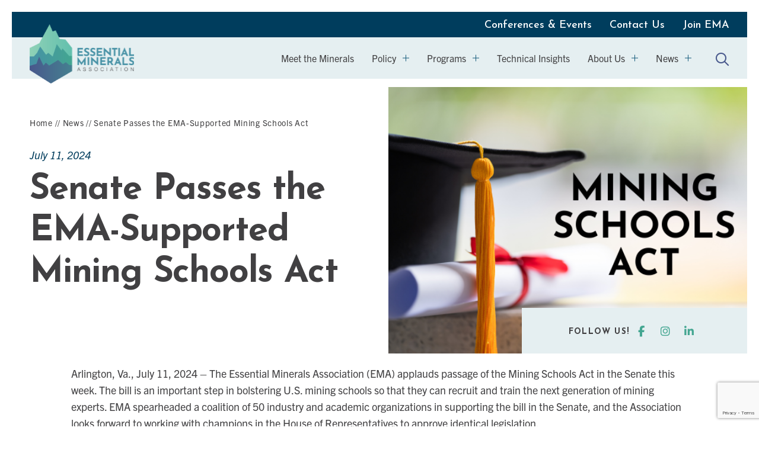

--- FILE ---
content_type: text/html; charset=UTF-8
request_url: https://www.essentialminerals.org/newsroom/senate-passes-mining-schools-act/
body_size: 12265
content:
<!DOCTYPE html>
<html lang="en-US" class="no-js">
<head>
    <!--
          ▲
         ◢▮◣          ██████  ██████
    ◥▮▮▮▮▮▮▮▮▮▮▮◤     ██   ██      ██
      ◥▮▮▮▮▮▮▮◤       ██████   █████
      ◢▮▮◤ ◥▮▮◣       ██           ██
     ◢▮◤     ◥▮◣      ██      ██████
   Created By: propaganda3.com
   -->
    <meta charset="UTF-8">
    <meta http-equiv="X-UA-Compatible" content="IE=edge">
    <meta name="viewport" content="width=device-width, initial-scale=1, maximum-scale=5, user-scalable=yes">
    
    <link rel="profile" href="http://gmpg.org/xfn/11">
    <title>Senate Passes the EMA-Supported Mining Schools Act - Essential Minerals Association</title>
        <meta name="msapplication-TileColor" content="#ffffff">
    <meta name="msapplication-TileImage" content="https://www.essentialminerals.org/wp-content/themes/axolotl/images/ms-icon-144x144.png">
        <meta name="theme-color" content="#ffffff">
    
    <link rel="pingback" href="https://www.essentialminerals.org/xmlrpc.php">
    

<style>
	/* Site color variables to pass to SCSS via variables.scss */
	:root {
		--primary-color: #4691a5;
		--secondary-color: #48588c;
		--tertiary-color: #414042;
		--btn-color: #43a691;
		--btn-hover-color: #8ed1b7;
		--utility-bg-color: #003d5d;
		--header-bg-color: #e5eff1;
		--body-bg-color: #ffffff;
		--footer-bg-color: #fff;
	}
</style>    <meta name='robots' content='index, follow, max-image-preview:large, max-snippet:-1, max-video-preview:-1' />
	<style>img:is([sizes="auto" i], [sizes^="auto," i]) { contain-intrinsic-size: 3000px 1500px }</style>
	
	<!-- This site is optimized with the Yoast SEO plugin v25.3 - https://yoast.com/wordpress/plugins/seo/ -->
	<meta name="description" content="EMA applauds passage of the Mining Schools Act in the Senate this week. The bill bolsters mining schools so they can train mining experts." />
	<link rel="canonical" href="https://www.essentialminerals.org/newsroom/senate-passes-mining-schools-act/" />
	<meta property="og:locale" content="en_US" />
	<meta property="og:type" content="article" />
	<meta property="og:title" content="Senate Passes the EMA-Supported Mining Schools Act - Essential Minerals Association" />
	<meta property="og:description" content="EMA applauds passage of the Mining Schools Act in the Senate this week. The bill bolsters mining schools so they can train mining experts." />
	<meta property="og:url" content="https://www.essentialminerals.org/newsroom/senate-passes-mining-schools-act/" />
	<meta property="og:site_name" content="Essential Minerals Association" />
	<meta property="article:published_time" content="2024-07-11T15:23:49+00:00" />
	<meta property="article:modified_time" content="2024-07-29T18:50:31+00:00" />
	<meta property="og:image" content="https://www.essentialminerals.org/wp-content/uploads/2024/07/mining-schools-act.webp" />
	<meta property="og:image:width" content="600" />
	<meta property="og:image:height" content="400" />
	<meta property="og:image:type" content="image/webp" />
	<meta name="author" content="Jenny Martin" />
	<meta name="twitter:card" content="summary_large_image" />
	<meta name="twitter:label1" content="Written by" />
	<meta name="twitter:data1" content="Jenny Martin" />
	<meta name="twitter:label2" content="Est. reading time" />
	<meta name="twitter:data2" content="3 minutes" />
	<script type="application/ld+json" class="yoast-schema-graph">{"@context":"https://schema.org","@graph":[{"@type":"WebPage","@id":"https://www.essentialminerals.org/newsroom/senate-passes-mining-schools-act/","url":"https://www.essentialminerals.org/newsroom/senate-passes-mining-schools-act/","name":"Senate Passes the EMA-Supported Mining Schools Act - Essential Minerals Association","isPartOf":{"@id":"https://www.essentialminerals.org/#website"},"primaryImageOfPage":{"@id":"https://www.essentialminerals.org/newsroom/senate-passes-mining-schools-act/#primaryimage"},"image":{"@id":"https://www.essentialminerals.org/newsroom/senate-passes-mining-schools-act/#primaryimage"},"thumbnailUrl":"https://www.essentialminerals.org/wp-content/uploads/2024/07/mining-schools-act.webp","datePublished":"2024-07-11T15:23:49+00:00","dateModified":"2024-07-29T18:50:31+00:00","author":{"@id":"https://www.essentialminerals.org/#/schema/person/1469e62d921cd5a6f5c101112cfba48e"},"description":"EMA applauds passage of the Mining Schools Act in the Senate this week. The bill bolsters mining schools so they can train mining experts.","breadcrumb":{"@id":"https://www.essentialminerals.org/newsroom/senate-passes-mining-schools-act/#breadcrumb"},"inLanguage":"en-US","potentialAction":[{"@type":"ReadAction","target":["https://www.essentialminerals.org/newsroom/senate-passes-mining-schools-act/"]}]},{"@type":"ImageObject","inLanguage":"en-US","@id":"https://www.essentialminerals.org/newsroom/senate-passes-mining-schools-act/#primaryimage","url":"https://www.essentialminerals.org/wp-content/uploads/2024/07/mining-schools-act.webp","contentUrl":"https://www.essentialminerals.org/wp-content/uploads/2024/07/mining-schools-act.webp","width":600,"height":400},{"@type":"BreadcrumbList","@id":"https://www.essentialminerals.org/newsroom/senate-passes-mining-schools-act/#breadcrumb","itemListElement":[{"@type":"ListItem","position":1,"name":"Home","item":"https://www.essentialminerals.org/"},{"@type":"ListItem","position":2,"name":"Senate Passes the EMA-Supported Mining Schools Act"}]},{"@type":"WebSite","@id":"https://www.essentialminerals.org/#website","url":"https://www.essentialminerals.org/","name":"Essential Minerals Association","description":"Minerals Make It Happen","potentialAction":[{"@type":"SearchAction","target":{"@type":"EntryPoint","urlTemplate":"https://www.essentialminerals.org/?s={search_term_string}"},"query-input":{"@type":"PropertyValueSpecification","valueRequired":true,"valueName":"search_term_string"}}],"inLanguage":"en-US"},{"@type":"Person","@id":"https://www.essentialminerals.org/#/schema/person/1469e62d921cd5a6f5c101112cfba48e","name":"Jenny Martin","image":{"@type":"ImageObject","inLanguage":"en-US","@id":"https://www.essentialminerals.org/#/schema/person/image/","url":"https://secure.gravatar.com/avatar/baf9194695fa839da1388b17faec1283779188922d0c5d477620dd4f10a9384c?s=96&d=mm&r=g","contentUrl":"https://secure.gravatar.com/avatar/baf9194695fa839da1388b17faec1283779188922d0c5d477620dd4f10a9384c?s=96&d=mm&r=g","caption":"Jenny Martin"},"url":"https://www.essentialminerals.org/author/jmartin/"}]}</script>
	<!-- / Yoast SEO plugin. -->


<link rel='dns-prefetch' href='//cdnjs.cloudflare.com' />
<link rel='dns-prefetch' href='//cdn.jsdelivr.net' />
<link rel='dns-prefetch' href='//www.googletagmanager.com' />
<link rel="alternate" type="application/rss+xml" title="Essential Minerals Association &raquo; Senate Passes the EMA-Supported Mining Schools Act Comments Feed" href="https://www.essentialminerals.org/newsroom/senate-passes-mining-schools-act/feed/" />
<script type="text/javascript">
/* <![CDATA[ */
window._wpemojiSettings = {"baseUrl":"https:\/\/s.w.org\/images\/core\/emoji\/16.0.1\/72x72\/","ext":".png","svgUrl":"https:\/\/s.w.org\/images\/core\/emoji\/16.0.1\/svg\/","svgExt":".svg","source":{"concatemoji":"https:\/\/www.essentialminerals.org\/wp-includes\/js\/wp-emoji-release.min.js?ver=6.8.3"}};
/*! This file is auto-generated */
!function(s,n){var o,i,e;function c(e){try{var t={supportTests:e,timestamp:(new Date).valueOf()};sessionStorage.setItem(o,JSON.stringify(t))}catch(e){}}function p(e,t,n){e.clearRect(0,0,e.canvas.width,e.canvas.height),e.fillText(t,0,0);var t=new Uint32Array(e.getImageData(0,0,e.canvas.width,e.canvas.height).data),a=(e.clearRect(0,0,e.canvas.width,e.canvas.height),e.fillText(n,0,0),new Uint32Array(e.getImageData(0,0,e.canvas.width,e.canvas.height).data));return t.every(function(e,t){return e===a[t]})}function u(e,t){e.clearRect(0,0,e.canvas.width,e.canvas.height),e.fillText(t,0,0);for(var n=e.getImageData(16,16,1,1),a=0;a<n.data.length;a++)if(0!==n.data[a])return!1;return!0}function f(e,t,n,a){switch(t){case"flag":return n(e,"\ud83c\udff3\ufe0f\u200d\u26a7\ufe0f","\ud83c\udff3\ufe0f\u200b\u26a7\ufe0f")?!1:!n(e,"\ud83c\udde8\ud83c\uddf6","\ud83c\udde8\u200b\ud83c\uddf6")&&!n(e,"\ud83c\udff4\udb40\udc67\udb40\udc62\udb40\udc65\udb40\udc6e\udb40\udc67\udb40\udc7f","\ud83c\udff4\u200b\udb40\udc67\u200b\udb40\udc62\u200b\udb40\udc65\u200b\udb40\udc6e\u200b\udb40\udc67\u200b\udb40\udc7f");case"emoji":return!a(e,"\ud83e\udedf")}return!1}function g(e,t,n,a){var r="undefined"!=typeof WorkerGlobalScope&&self instanceof WorkerGlobalScope?new OffscreenCanvas(300,150):s.createElement("canvas"),o=r.getContext("2d",{willReadFrequently:!0}),i=(o.textBaseline="top",o.font="600 32px Arial",{});return e.forEach(function(e){i[e]=t(o,e,n,a)}),i}function t(e){var t=s.createElement("script");t.src=e,t.defer=!0,s.head.appendChild(t)}"undefined"!=typeof Promise&&(o="wpEmojiSettingsSupports",i=["flag","emoji"],n.supports={everything:!0,everythingExceptFlag:!0},e=new Promise(function(e){s.addEventListener("DOMContentLoaded",e,{once:!0})}),new Promise(function(t){var n=function(){try{var e=JSON.parse(sessionStorage.getItem(o));if("object"==typeof e&&"number"==typeof e.timestamp&&(new Date).valueOf()<e.timestamp+604800&&"object"==typeof e.supportTests)return e.supportTests}catch(e){}return null}();if(!n){if("undefined"!=typeof Worker&&"undefined"!=typeof OffscreenCanvas&&"undefined"!=typeof URL&&URL.createObjectURL&&"undefined"!=typeof Blob)try{var e="postMessage("+g.toString()+"("+[JSON.stringify(i),f.toString(),p.toString(),u.toString()].join(",")+"));",a=new Blob([e],{type:"text/javascript"}),r=new Worker(URL.createObjectURL(a),{name:"wpTestEmojiSupports"});return void(r.onmessage=function(e){c(n=e.data),r.terminate(),t(n)})}catch(e){}c(n=g(i,f,p,u))}t(n)}).then(function(e){for(var t in e)n.supports[t]=e[t],n.supports.everything=n.supports.everything&&n.supports[t],"flag"!==t&&(n.supports.everythingExceptFlag=n.supports.everythingExceptFlag&&n.supports[t]);n.supports.everythingExceptFlag=n.supports.everythingExceptFlag&&!n.supports.flag,n.DOMReady=!1,n.readyCallback=function(){n.DOMReady=!0}}).then(function(){return e}).then(function(){var e;n.supports.everything||(n.readyCallback(),(e=n.source||{}).concatemoji?t(e.concatemoji):e.wpemoji&&e.twemoji&&(t(e.twemoji),t(e.wpemoji)))}))}((window,document),window._wpemojiSettings);
/* ]]> */
</script>
<style id='wp-emoji-styles-inline-css' type='text/css'>

	img.wp-smiley, img.emoji {
		display: inline !important;
		border: none !important;
		box-shadow: none !important;
		height: 1em !important;
		width: 1em !important;
		margin: 0 0.07em !important;
		vertical-align: -0.1em !important;
		background: none !important;
		padding: 0 !important;
	}
</style>
<link rel='stylesheet' id='wp-block-library-css' href='https://www.essentialminerals.org/wp-includes/css/dist/block-library/style.min.css?ver=6.8.3' type='text/css' media='all' />
<style id='classic-theme-styles-inline-css' type='text/css'>
/*! This file is auto-generated */
.wp-block-button__link{color:#fff;background-color:#32373c;border-radius:9999px;box-shadow:none;text-decoration:none;padding:calc(.667em + 2px) calc(1.333em + 2px);font-size:1.125em}.wp-block-file__button{background:#32373c;color:#fff;text-decoration:none}
</style>
<style id='safe-svg-svg-icon-style-inline-css' type='text/css'>
.safe-svg-cover{text-align:center}.safe-svg-cover .safe-svg-inside{display:inline-block;max-width:100%}.safe-svg-cover svg{height:100%;max-height:100%;max-width:100%;width:100%}

</style>
<style id='global-styles-inline-css' type='text/css'>
:root{--wp--preset--aspect-ratio--square: 1;--wp--preset--aspect-ratio--4-3: 4/3;--wp--preset--aspect-ratio--3-4: 3/4;--wp--preset--aspect-ratio--3-2: 3/2;--wp--preset--aspect-ratio--2-3: 2/3;--wp--preset--aspect-ratio--16-9: 16/9;--wp--preset--aspect-ratio--9-16: 9/16;--wp--preset--color--black: #000000;--wp--preset--color--cyan-bluish-gray: #abb8c3;--wp--preset--color--white: #ffffff;--wp--preset--color--pale-pink: #f78da7;--wp--preset--color--vivid-red: #cf2e2e;--wp--preset--color--luminous-vivid-orange: #ff6900;--wp--preset--color--luminous-vivid-amber: #fcb900;--wp--preset--color--light-green-cyan: #7bdcb5;--wp--preset--color--vivid-green-cyan: #00d084;--wp--preset--color--pale-cyan-blue: #8ed1fc;--wp--preset--color--vivid-cyan-blue: #0693e3;--wp--preset--color--vivid-purple: #9b51e0;--wp--preset--color--primary-color: #4691a5;--wp--preset--color--secondary-color: #48588c;--wp--preset--color--tertiary-color: #414042;--wp--preset--color--btn-color: #43a691;--wp--preset--color--btn-hover-color: #8ed1b7;--wp--preset--color--utility-bg-color: #003d5d;--wp--preset--color--header-bg-color: #e5eff1;--wp--preset--color--body-bg-color: #ffffff;--wp--preset--gradient--vivid-cyan-blue-to-vivid-purple: linear-gradient(135deg,rgba(6,147,227,1) 0%,rgb(155,81,224) 100%);--wp--preset--gradient--light-green-cyan-to-vivid-green-cyan: linear-gradient(135deg,rgb(122,220,180) 0%,rgb(0,208,130) 100%);--wp--preset--gradient--luminous-vivid-amber-to-luminous-vivid-orange: linear-gradient(135deg,rgba(252,185,0,1) 0%,rgba(255,105,0,1) 100%);--wp--preset--gradient--luminous-vivid-orange-to-vivid-red: linear-gradient(135deg,rgba(255,105,0,1) 0%,rgb(207,46,46) 100%);--wp--preset--gradient--very-light-gray-to-cyan-bluish-gray: linear-gradient(135deg,rgb(238,238,238) 0%,rgb(169,184,195) 100%);--wp--preset--gradient--cool-to-warm-spectrum: linear-gradient(135deg,rgb(74,234,220) 0%,rgb(151,120,209) 20%,rgb(207,42,186) 40%,rgb(238,44,130) 60%,rgb(251,105,98) 80%,rgb(254,248,76) 100%);--wp--preset--gradient--blush-light-purple: linear-gradient(135deg,rgb(255,206,236) 0%,rgb(152,150,240) 100%);--wp--preset--gradient--blush-bordeaux: linear-gradient(135deg,rgb(254,205,165) 0%,rgb(254,45,45) 50%,rgb(107,0,62) 100%);--wp--preset--gradient--luminous-dusk: linear-gradient(135deg,rgb(255,203,112) 0%,rgb(199,81,192) 50%,rgb(65,88,208) 100%);--wp--preset--gradient--pale-ocean: linear-gradient(135deg,rgb(255,245,203) 0%,rgb(182,227,212) 50%,rgb(51,167,181) 100%);--wp--preset--gradient--electric-grass: linear-gradient(135deg,rgb(202,248,128) 0%,rgb(113,206,126) 100%);--wp--preset--gradient--midnight: linear-gradient(135deg,rgb(2,3,129) 0%,rgb(40,116,252) 100%);--wp--preset--font-size--small: 13px;--wp--preset--font-size--medium: 20px;--wp--preset--font-size--large: 36px;--wp--preset--font-size--x-large: 42px;--wp--preset--spacing--20: 0.44rem;--wp--preset--spacing--30: 0.67rem;--wp--preset--spacing--40: 1rem;--wp--preset--spacing--50: 1.5rem;--wp--preset--spacing--60: 2.25rem;--wp--preset--spacing--70: 3.38rem;--wp--preset--spacing--80: 5.06rem;--wp--preset--shadow--natural: 6px 6px 9px rgba(0, 0, 0, 0.2);--wp--preset--shadow--deep: 12px 12px 50px rgba(0, 0, 0, 0.4);--wp--preset--shadow--sharp: 6px 6px 0px rgba(0, 0, 0, 0.2);--wp--preset--shadow--outlined: 6px 6px 0px -3px rgba(255, 255, 255, 1), 6px 6px rgba(0, 0, 0, 1);--wp--preset--shadow--crisp: 6px 6px 0px rgba(0, 0, 0, 1);}:where(.is-layout-flex){gap: 0.5em;}:where(.is-layout-grid){gap: 0.5em;}body .is-layout-flex{display: flex;}.is-layout-flex{flex-wrap: wrap;align-items: center;}.is-layout-flex > :is(*, div){margin: 0;}body .is-layout-grid{display: grid;}.is-layout-grid > :is(*, div){margin: 0;}:where(.wp-block-columns.is-layout-flex){gap: 2em;}:where(.wp-block-columns.is-layout-grid){gap: 2em;}:where(.wp-block-post-template.is-layout-flex){gap: 1.25em;}:where(.wp-block-post-template.is-layout-grid){gap: 1.25em;}.has-black-color{color: var(--wp--preset--color--black) !important;}.has-cyan-bluish-gray-color{color: var(--wp--preset--color--cyan-bluish-gray) !important;}.has-white-color{color: var(--wp--preset--color--white) !important;}.has-pale-pink-color{color: var(--wp--preset--color--pale-pink) !important;}.has-vivid-red-color{color: var(--wp--preset--color--vivid-red) !important;}.has-luminous-vivid-orange-color{color: var(--wp--preset--color--luminous-vivid-orange) !important;}.has-luminous-vivid-amber-color{color: var(--wp--preset--color--luminous-vivid-amber) !important;}.has-light-green-cyan-color{color: var(--wp--preset--color--light-green-cyan) !important;}.has-vivid-green-cyan-color{color: var(--wp--preset--color--vivid-green-cyan) !important;}.has-pale-cyan-blue-color{color: var(--wp--preset--color--pale-cyan-blue) !important;}.has-vivid-cyan-blue-color{color: var(--wp--preset--color--vivid-cyan-blue) !important;}.has-vivid-purple-color{color: var(--wp--preset--color--vivid-purple) !important;}.has-black-background-color{background-color: var(--wp--preset--color--black) !important;}.has-cyan-bluish-gray-background-color{background-color: var(--wp--preset--color--cyan-bluish-gray) !important;}.has-white-background-color{background-color: var(--wp--preset--color--white) !important;}.has-pale-pink-background-color{background-color: var(--wp--preset--color--pale-pink) !important;}.has-vivid-red-background-color{background-color: var(--wp--preset--color--vivid-red) !important;}.has-luminous-vivid-orange-background-color{background-color: var(--wp--preset--color--luminous-vivid-orange) !important;}.has-luminous-vivid-amber-background-color{background-color: var(--wp--preset--color--luminous-vivid-amber) !important;}.has-light-green-cyan-background-color{background-color: var(--wp--preset--color--light-green-cyan) !important;}.has-vivid-green-cyan-background-color{background-color: var(--wp--preset--color--vivid-green-cyan) !important;}.has-pale-cyan-blue-background-color{background-color: var(--wp--preset--color--pale-cyan-blue) !important;}.has-vivid-cyan-blue-background-color{background-color: var(--wp--preset--color--vivid-cyan-blue) !important;}.has-vivid-purple-background-color{background-color: var(--wp--preset--color--vivid-purple) !important;}.has-black-border-color{border-color: var(--wp--preset--color--black) !important;}.has-cyan-bluish-gray-border-color{border-color: var(--wp--preset--color--cyan-bluish-gray) !important;}.has-white-border-color{border-color: var(--wp--preset--color--white) !important;}.has-pale-pink-border-color{border-color: var(--wp--preset--color--pale-pink) !important;}.has-vivid-red-border-color{border-color: var(--wp--preset--color--vivid-red) !important;}.has-luminous-vivid-orange-border-color{border-color: var(--wp--preset--color--luminous-vivid-orange) !important;}.has-luminous-vivid-amber-border-color{border-color: var(--wp--preset--color--luminous-vivid-amber) !important;}.has-light-green-cyan-border-color{border-color: var(--wp--preset--color--light-green-cyan) !important;}.has-vivid-green-cyan-border-color{border-color: var(--wp--preset--color--vivid-green-cyan) !important;}.has-pale-cyan-blue-border-color{border-color: var(--wp--preset--color--pale-cyan-blue) !important;}.has-vivid-cyan-blue-border-color{border-color: var(--wp--preset--color--vivid-cyan-blue) !important;}.has-vivid-purple-border-color{border-color: var(--wp--preset--color--vivid-purple) !important;}.has-vivid-cyan-blue-to-vivid-purple-gradient-background{background: var(--wp--preset--gradient--vivid-cyan-blue-to-vivid-purple) !important;}.has-light-green-cyan-to-vivid-green-cyan-gradient-background{background: var(--wp--preset--gradient--light-green-cyan-to-vivid-green-cyan) !important;}.has-luminous-vivid-amber-to-luminous-vivid-orange-gradient-background{background: var(--wp--preset--gradient--luminous-vivid-amber-to-luminous-vivid-orange) !important;}.has-luminous-vivid-orange-to-vivid-red-gradient-background{background: var(--wp--preset--gradient--luminous-vivid-orange-to-vivid-red) !important;}.has-very-light-gray-to-cyan-bluish-gray-gradient-background{background: var(--wp--preset--gradient--very-light-gray-to-cyan-bluish-gray) !important;}.has-cool-to-warm-spectrum-gradient-background{background: var(--wp--preset--gradient--cool-to-warm-spectrum) !important;}.has-blush-light-purple-gradient-background{background: var(--wp--preset--gradient--blush-light-purple) !important;}.has-blush-bordeaux-gradient-background{background: var(--wp--preset--gradient--blush-bordeaux) !important;}.has-luminous-dusk-gradient-background{background: var(--wp--preset--gradient--luminous-dusk) !important;}.has-pale-ocean-gradient-background{background: var(--wp--preset--gradient--pale-ocean) !important;}.has-electric-grass-gradient-background{background: var(--wp--preset--gradient--electric-grass) !important;}.has-midnight-gradient-background{background: var(--wp--preset--gradient--midnight) !important;}.has-small-font-size{font-size: var(--wp--preset--font-size--small) !important;}.has-medium-font-size{font-size: var(--wp--preset--font-size--medium) !important;}.has-large-font-size{font-size: var(--wp--preset--font-size--large) !important;}.has-x-large-font-size{font-size: var(--wp--preset--font-size--x-large) !important;}
:where(.wp-block-post-template.is-layout-flex){gap: 1.25em;}:where(.wp-block-post-template.is-layout-grid){gap: 1.25em;}
:where(.wp-block-columns.is-layout-flex){gap: 2em;}:where(.wp-block-columns.is-layout-grid){gap: 2em;}
:root :where(.wp-block-pullquote){font-size: 1.5em;line-height: 1.6;}
</style>
<link rel='stylesheet' id='contact-form-7-css' href='https://www.essentialminerals.org/wp-content/plugins/contact-form-7/includes/css/styles.css?ver=6.0.6' type='text/css' media='all' />
<link rel='stylesheet' id='p3-css' href='https://www.essentialminerals.org/wp-content/themes/axolotl/css/styles.min.css?ver=1.0.1' type='text/css' media='all' />
<link rel='stylesheet' id='p3-aos-css' href='https://www.essentialminerals.org/wp-content/themes/axolotl/css/libs/aos.css?ver=6.8.3' type='text/css' media='all' />
<link rel='stylesheet' id='p3-fa-css' href='https://www.essentialminerals.org/wp-content/themes/axolotl/css/libs/font-awesome.min.css?ver=6.8.3' type='text/css' media='all' />
<link rel='stylesheet' id='p3-all-css' href='https://www.essentialminerals.org/wp-content/themes/axolotl/css/libs/all.min.css?ver=6.8.3' type='text/css' media='all' />
<link rel='stylesheet' id='wpo-theme-block-styles-css' href='https://www.essentialminerals.org/wp-content/themes/axolotl/theme_blocks/build/index.css?ver=1.0.1' type='text/css' media='all' />
<script type="text/javascript" src="https://www.essentialminerals.org/wp-includes/js/jquery/jquery.min.js?ver=3.7.1" id="jquery-core-js"></script>
<script type="text/javascript" src="https://www.essentialminerals.org/wp-includes/js/jquery/jquery-migrate.min.js?ver=3.4.1" id="jquery-migrate-js"></script>
<script type="text/javascript" src="https://www.essentialminerals.org/wp-content/themes/axolotl/js/block/hero-slider.js?ver=6.8.3" id="p3-hero-slider-js"></script>
<script type="text/javascript" src="https://www.essentialminerals.org/wp-content/themes/axolotl/js/component/header.js?ver=6.8.3" id="p3-header-js"></script>
<script type="text/javascript" src="https://www.essentialminerals.org/wp-content/themes/axolotl/js/component/body.js?ver=6.8.3" id="p3-body-js"></script>
<script type="text/javascript" src="https://www.essentialminerals.org/wp-content/themes/axolotl/js/component/footer.js?ver=6.8.3" id="p3-footer-js"></script>

<!-- Google tag (gtag.js) snippet added by Site Kit -->

<!-- Google Analytics snippet added by Site Kit -->
<script type="text/javascript" src="https://www.googletagmanager.com/gtag/js?id=GT-NCN46FL" id="google_gtagjs-js" async></script>
<script type="text/javascript" id="google_gtagjs-js-after">
/* <![CDATA[ */
window.dataLayer = window.dataLayer || [];function gtag(){dataLayer.push(arguments);}
gtag("set","linker",{"domains":["www.essentialminerals.org"]});
gtag("js", new Date());
gtag("set", "developer_id.dZTNiMT", true);
gtag("config", "GT-NCN46FL", {"googlesitekit_post_type":"post"});
/* ]]> */
</script>

<!-- End Google tag (gtag.js) snippet added by Site Kit -->
<link rel="https://api.w.org/" href="https://www.essentialminerals.org/wp-json/" /><link rel="alternate" title="JSON" type="application/json" href="https://www.essentialminerals.org/wp-json/wp/v2/posts/1838" /><link rel="EditURI" type="application/rsd+xml" title="RSD" href="https://www.essentialminerals.org/xmlrpc.php?rsd" />
<link rel='shortlink' href='https://www.essentialminerals.org/?p=1838' />
<link rel="alternate" title="oEmbed (JSON)" type="application/json+oembed" href="https://www.essentialminerals.org/wp-json/oembed/1.0/embed?url=https%3A%2F%2Fwww.essentialminerals.org%2Fnewsroom%2Fsenate-passes-mining-schools-act%2F" />
<link rel="alternate" title="oEmbed (XML)" type="text/xml+oembed" href="https://www.essentialminerals.org/wp-json/oembed/1.0/embed?url=https%3A%2F%2Fwww.essentialminerals.org%2Fnewsroom%2Fsenate-passes-mining-schools-act%2F&#038;format=xml" />
<meta name="generator" content="Site Kit by Google 1.154.0" /><script>document.createElement( "picture" );if(!window.HTMLPictureElement && document.addEventListener) {window.addEventListener("DOMContentLoaded", function() {var s = document.createElement("script");s.src = "https://www.essentialminerals.org/wp-content/plugins/webp-express/js/picturefill.min.js";document.body.appendChild(s);});}</script><link rel="icon" href="https://www.essentialminerals.org/wp-content/uploads/2024/01/cropped-favicon-1-32x32.png" sizes="32x32" />
<link rel="icon" href="https://www.essentialminerals.org/wp-content/uploads/2024/01/cropped-favicon-1-192x192.png" sizes="192x192" />
<link rel="apple-touch-icon" href="https://www.essentialminerals.org/wp-content/uploads/2024/01/cropped-favicon-1-180x180.png" />
<meta name="msapplication-TileImage" content="https://www.essentialminerals.org/wp-content/uploads/2024/01/cropped-favicon-1-270x270.png" />

    <link rel="stylesheet" href="https://use.typekit.net/pqp0cwx.css">
    <script type="text/javascript" src="https://www.googletagmanager.com/gtag/js?id=GT-NCN46FL" async></script>
    <script type="text/javascript">
        /* <![CDATA[ */
        window.dataLayer = window.dataLayer || [];function gtag(){dataLayer.push(arguments);}
        gtag("set","linker",{"domains":["www.essentialminerals.org"]});
        gtag("js", new Date());
        gtag("set", "developer_id.dZTNiMT", true);
        gtag("config", "GT-NCN46FL");
        /* ]]> */
    </script>
</head>
<body class="wp-singular post-template-default single single-post postid-1838 single-format-standard wp-theme-axolotl">
<header class="site-header no-underline has-bg-color-header">

            <div class="utility top d-none d-md-block has-bg-color-utility">
        <div class="container txt-white">
            <div class="d-flex align-items-center justify-content-end bar">

                                                    <nav class="hidden-md"><div class="menu-utility-menu-container"><ul id="menu-utility-menu" class="row align-items-center justify-content-end hidden-sm remove-margin"><li id="menu-item-37" class="menu-item menu-item-type-post_type menu-item-object-page menu-item-37"><a title="Conferences &#038; Events" href="https://www.essentialminerals.org/conferences-events/"><span>Conferences &#038; Events</span></a></li>
<li id="menu-item-38" class="menu-item menu-item-type-post_type menu-item-object-page menu-item-38"><a title="Contact Us" href="https://www.essentialminerals.org/contact-us/"><span>Contact Us</span></a></li>
<li id="menu-item-39" class="menu-item menu-item-type-post_type menu-item-object-page menu-item-39"><a title="Join EMA" href="https://www.essentialminerals.org/join-ema/"><span>Join EMA</span></a></li>
</ul></div></nav>
                            </div>
        </div>
    </div>
    
        <div class="container relative">
        <div class="row justify-content-start justify-content-lg-between align-items-lg-center">
            <div class="logo-wrapper col-6 col-lg-auto"><a class="logo" href="https://www.essentialminerals.org"><img src="https://www.essentialminerals.org/wp-content/uploads/2024/01/EMA_Logo_RGB.svg" class="" alt="Essential Minerals Association"></a></div>
                        <div class="mobile_toggles col-6">
                                                    <div class="search_form d-block d-lg-none">
                        <div class="search_trigger">
                            <span class="open" aria-label="open search form"><i class="fal fa-search"></i></span>
                            <span class="close" aria-label="close search form"><i class="fal fa-times"></i></span>
                        </div>
                        <div class="form_wrap"><form role="search" method="get" class="search-form relative " action="https://www.essentialminerals.org">
    <label for="s" class="mb-0 w-100">
        <span class="sr-only">Search the site</span>
        <input type="text" class="search-field  w-100" placeholder="Search..." value="" name="s" title="Search Site" />
    </label>
    <button type="submit" class="search-submit" aria-label="Search"><i class="fa-regular fa-magnifying-glass"></i></button>
</form></div>
                    </div>
                
                                <a href="javascript:void(0);" class="d-block d-lg-none menu-toggle" role="button" aria-expanded="false" aria-label="Open Menu">
                    <div class="bar1"></div>
                    <div class="bar2"></div>
                    <div class="bar3"></div>
                    <div class="bar4"></div>
                </a>
            </div>

            <div class="main_nav_wrap col-12 col-lg">
                                                    <nav class="main-nav">
                        <div class="menu-primary-menu-container"><ul id="menu-primary-menu" class="row align-items-center justify-content-end remove-margin"><li id="menu-item-54" class="menu-item menu-item-type-post_type menu-item-object-page menu-item-54"><a title="Meet the Minerals" href="https://www.essentialminerals.org/meet-the-minerals/"><span>Meet the Minerals</span></a></li>
<li id="menu-item-637" class="menu-item menu-item-type-custom menu-item-object-custom menu-item-has-children menu-item-637 dropdown"><a title="Policy" href="#" aria-haspopup="true"><span>Policy</span></a>
 <ul role="menu" class="dropdown-menu">
	<li id="menu-item-80" class="menu-item menu-item-type-post_type menu-item-object-page menu-item-has-children menu-item-80 dropdown"><a title="Environment" href="https://www.essentialminerals.org/policy/environment/"><span>Environment</span></a></li>
	<li id="menu-item-79" class="menu-item menu-item-type-post_type menu-item-object-page menu-item-79"><a title="Land Use &amp; Permitting" href="https://www.essentialminerals.org/policy/land-use-permitting/"><span>Land Use &amp; Permitting</span></a></li>
	<li id="menu-item-78" class="menu-item menu-item-type-post_type menu-item-object-page menu-item-78"><a title="Safety &amp; Health" href="https://www.essentialminerals.org/policy/safety-health/"><span>Safety &amp; Health</span></a></li>
	<li id="menu-item-76" class="menu-item menu-item-type-post_type menu-item-object-page menu-item-76"><a title="Transportation" href="https://www.essentialminerals.org/policy/transportation/"><span>Transportation</span></a></li>
	<li id="menu-item-75" class="menu-item menu-item-type-post_type menu-item-object-page menu-item-75"><a title="Advocacy" href="https://www.essentialminerals.org/policy/advocacy/"><span>Advocacy</span></a></li>
</ul>
</li>
<li id="menu-item-638" class="menu-item menu-item-type-custom menu-item-object-custom menu-item-has-children menu-item-638 dropdown"><a title="Programs" href="#" aria-haspopup="true"><span>Programs</span></a>
 <ul role="menu" class="dropdown-menu">
	<li id="menu-item-94" class="menu-item menu-item-type-post_type menu-item-object-page menu-item-94"><a title="Cybersecurity" href="https://www.essentialminerals.org/programs/cyber-security/"><span>Cybersecurity</span></a></li>
	<li id="menu-item-95" class="menu-item menu-item-type-post_type menu-item-object-page menu-item-95"><a title="Green Energy" href="https://www.essentialminerals.org/programs/green-energy/"><span>Green Energy</span></a></li>
	<li id="menu-item-96" class="menu-item menu-item-type-post_type menu-item-object-page menu-item-96"><a title="Safety &amp; Health" href="https://www.essentialminerals.org/programs/safety-health/"><span>Safety &amp; Health</span></a></li>
	<li id="menu-item-98" class="menu-item menu-item-type-post_type menu-item-object-page menu-item-98"><a title="Sustainable Salt" href="https://www.essentialminerals.org/programs/sustainable-salt/"><span>Sustainable Salt</span></a></li>
	<li id="menu-item-97" class="menu-item menu-item-type-post_type menu-item-object-page menu-item-97"><a title="Sustainability" href="https://www.essentialminerals.org/programs/sustainability/"><span>Sustainability</span></a></li>
	<li id="menu-item-99" class="menu-item menu-item-type-post_type menu-item-object-page menu-item-99"><a title="Workforce Development" href="https://www.essentialminerals.org/programs/workforce-development/"><span>Workforce Development</span></a></li>
</ul>
</li>
<li id="menu-item-58" class="menu-item menu-item-type-post_type menu-item-object-page menu-item-58"><a title="Technical Insights" href="https://www.essentialminerals.org/technical-insights/"><span>Technical Insights</span></a></li>
<li id="menu-item-53" class="menu-item menu-item-type-post_type menu-item-object-page menu-item-has-children menu-item-53 dropdown"><a title="About Us" href="https://www.essentialminerals.org/about-us/" aria-haspopup="true"><span>About Us</span></a>
 <ul role="menu" class="dropdown-menu">
	<li id="menu-item-368" class="menu-item menu-item-type-post_type menu-item-object-page menu-item-368"><a title="Our Team" href="https://www.essentialminerals.org/about-us/our-team/"><span>Our Team</span></a></li>
	<li id="menu-item-522" class="menu-item menu-item-type-post_type menu-item-object-page menu-item-522"><a title="Membership" href="https://www.essentialminerals.org/about-us/membership/"><span>Membership</span></a></li>
</ul>
</li>
<li id="menu-item-636" class="menu-item menu-item-type-custom menu-item-object-custom menu-item-has-children menu-item-636 dropdown"><a title="News" href="#" aria-haspopup="true"><span>News</span></a>
 <ul role="menu" class="dropdown-menu">
	<li id="menu-item-385" class="menu-item menu-item-type-taxonomy menu-item-object-category current-post-ancestor current-menu-parent current-post-parent menu-item-385"><a title="Newsroom" href="https://www.essentialminerals.org/category/newsroom/"><span>Newsroom</span></a></li>
	<li id="menu-item-384" class="menu-item menu-item-type-taxonomy menu-item-object-category menu-item-384"><a title="Blog" href="https://www.essentialminerals.org/category/blog/"><span>Blog</span></a></li>
</ul>
</li>
</ul></div>
                    </nav>
                
                                                    <div class="search_form d-none d-lg-block">
                        <div class="search_trigger">
                            <span class="open" aria-label="open search form"><i class="fa-regular fa-magnifying-glass"></i></span>
                            <span class="close" aria-label="close search form"><i class="fa-regular fa-xmark"></i></span>
                        </div>
                        <div class="form_wrap"><form role="search" method="get" class="search-form relative " action="https://www.essentialminerals.org">
    <label for="s" class="mb-0 w-100">
        <span class="sr-only">Search the site</span>
        <input type="text" class="search-field  w-100" placeholder="Search..." value="" name="s" title="Search Site" />
    </label>
    <button type="submit" class="search-submit" aria-label="Search"><i class="fa-regular fa-magnifying-glass"></i></button>
</form></div>
                    </div>
                            </div>
        </div>
    </div>
</header><section class="body-content">


                <div class="wp-block-p3-wpo-container split_hero hero post_hero is-style-offset_right">
        <div class="inner-content">

            <div class="wp-block-p3-wpo-columns lg:grid-cols-2">

                                <div class="wp-block-p3-wpo-column col-full">
                    <div class="content">
                                                <div class="yoast-breadcrumbs">
                            <div class="wp-content">
                                <a href="https://www.essentialminerals.org">Home</a> //

                                                                                                                                                                                <a href="https://www.essentialminerals.org/category/newsroom/">News</a> //
                                                                    
                                <span class="breadcrumb_last" aria-current="page">Senate Passes the EMA-Supported Mining Schools Act</span>
                            </div>
                        </div>

                                                <p class="date">July 11, 2024</p>

                                                <h1 class="title">Senate Passes the EMA-Supported Mining Schools Act</h1>

                        
                    </div>
                </div>

                                <div class="wp-block-p3-wpo-column">
                                            <div class="column-media-wrap">
                            <img src="https://www.essentialminerals.org/wp-content/uploads/2024/07/mining-schools-act.webp" alt="" class="bg-image">
                        </div>
                    
                                        <div class="hero_social">

                                                    <div class="socials">
                                <h6>Follow Us!</h6>

                                                                                                                                                        <a href="https://www.facebook.com/essentialmineralsassociation" target="_blank" aria-label="link to view facebook profile">
                                                <i class="fa-brands fa-facebook-f" aria-label="facebook icon"></i>
                                            </a>
                                                                                                                                                                                                                                    <a href="https://www.instagram.com/mineralsmake" target="_blank" aria-label="link to view instagram profile">
                                                <i class="fa-brands fa-instagram" aria-label="instagram icon"></i>
                                            </a>
                                                                                                                                                                                                                                    <a href="https://www.linkedin.com/company/essentialmineralsassociation" target="_blank" aria-label="link to view linkedin profile">
                                                <i class="fa-brands fa-linkedin-in" aria-label="linkedin icon"></i>
                                            </a>
                                                                                                                                                                                                                                                                                                                                                    </div>
                                            </div>
                </div>

            </div>

        </div>
    </div>



                <div class="wp-block-p3-wpo-container is-style-post_width">
        <div class="inner-content">
            <!-- wp:paragraph -->
<p>Arlington, Va., July 11, 2024 – The Essential Minerals Association (EMA) applauds passage of the Mining Schools Act in the Senate this week. The bill is an important step in bolstering U.S. mining schools so that they can recruit and train the next generation of mining experts. EMA spearheaded a coalition of 50 industry and academic organizations in supporting the bill in the Senate, and the Association looks forward to working with champions in the House of Representatives to approve identical legislation.</p>
<!-- /wp:paragraph -->

<!-- wp:paragraph -->
<p></p>
<!-- /wp:paragraph -->

<!-- wp:paragraph -->
<p>"Passage of the Mining Schools Act in the Senate is a step in the right direction for the future of the minerals and mining industry,” said Chris Greissing, EMA president. “Every member I talk to highlights the challenges they are facing in finding skilled workers. If we don’t address the talent gap now, our nation will be challenged with meeting our mineral demand for millions of products Americans use every day, causing us to be reliant on foreign – and often hostile – sources to meet this need.”</p>
<!-- /wp:paragraph -->

<!-- wp:paragraph -->
<p></p>
<!-- /wp:paragraph -->

<!-- wp:paragraph -->
<p>The Mining School Act will:</p>
<!-- /wp:paragraph -->

<!-- wp:list -->
<ul><!-- wp:list-item {"style":{"typography":{"fontSize":"18px"}}} -->
<li style="font-size:18px">establish a grant program for mining schools at four-year public institutions of higher education;</li>
<!-- /wp:list-item -->

<!-- wp:list-item {"style":{"typography":{"fontSize":"18px"}}} -->
<li style="font-size:18px">authorize $10 million for the grant program for each fiscal year from 2024 through 2031;</li>
<!-- /wp:list-item -->

<!-- wp:list-item {"style":{"typography":{"fontSize":"18px"}}} -->
<li style="font-size:18px">support student recruitment as well as studies, research projects, and demonstration projects related to the production of minerals;</li>
<!-- /wp:list-item -->

<!-- wp:list-item {"style":{"typography":{"fontSize":"18px"}}} -->
<li style="font-size:18px">establish the Mining Professional Development Advisory Board to evaluate applications, recommend recipients to the Secretary of Energy, and conduct oversight to ensure that grant funds are appropriately used.</li>
<!-- /wp:list-item --></ul>
<!-- /wp:list -->

<!-- wp:spacer {"height":"13px"} -->
<div style="height:13px" aria-hidden="true" class="wp-block-spacer"></div>
<!-- /wp:spacer -->

<!-- wp:paragraph -->
<p>Benchmark Mineral Intelligence projects that the world will need to open more than 380 new mines for graphite, lithium, nickel and cobalt alone, in order to meet demand by the year 2035. However, without skilled talent, the industry’s ability to produce the necessary quantity of these minerals efficiently, safely, and sustainably is in jeopardy. In fact, nearly three quarters of industry executives said this talent shortage is holding them back from discovering and delivering on production targets and strategic objectives, according to a survey by global consultancy McKinsey &amp; Company. This is largely due to an aging workforce entering retirement and a dearth of high school graduates entering the relevant post-secondary degree programs.</p>
<!-- /wp:paragraph -->

<!-- wp:paragraph -->
<p></p>
<!-- /wp:paragraph -->

<!-- wp:paragraph -->
<p>Even if more students were to pursue such degrees, the United States currently lacks the capacity to train them. Forty years ago, 25 American universities maintained accredited mining and mineral development programs. Today, only 14 exist. According to the Society for Mining, Metallurgy &amp; Exploration, the number of graduates has decreased by 43 percent since 2015 alone. The number of geological engineering programs has dwindled to only 13, and metallurgical engineering stands at just 8.</p>
<!-- /wp:paragraph -->

<!-- wp:paragraph -->
<p></p>
<!-- /wp:paragraph -->

<!-- wp:paragraph -->
<p>The Mining Schools Act helps to bridge this gap by revitalizing university-level mining programs by establishing a grant program for mining schools in order to recruit students and carry out studies, research projects, and demonstration projects related to the production of minerals.</p>
<!-- /wp:paragraph -->

<!-- wp:paragraph -->
<p>The Essential Minerals Association continues to advocate for full support in House.</p>
<!-- /wp:paragraph -->

<!-- wp:paragraph -->
<p></p>
<!-- /wp:paragraph -->

<!-- wp:paragraph -->
<p>The Essential Minerals Association (EMA) is the representative voice for companies that extract and process a vital and beneficial group of raw materials and minerals, which are the essential ingredients for many of the products used in everyday life. EMA ensures that the voices of its member companies and the socio-economic benefits they provide – from mining to end-use products – are heard by government leaders as well as the general public. Visit <a href="https://essentialminer.wpenginepowered.com/">essentialminerals.org</a> to learn more.</p>
<!-- /wp:paragraph -->

<!-- wp:paragraph -->
<p></p>
<!-- /wp:paragraph -->

<!-- wp:paragraph {"align":"center"} -->
<p class="has-text-align-center">#</p>
<!-- /wp:paragraph -->
        </div>
    </div>



                <div class="wp-block-p3-wpo-container has-bg-color-header_bg is-style-container_width">
        <div class="inner-content">

            <h2 class="is-style-bordered">Related Posts</h2>
            <div class="wp-block-p3-wpo-columns is-style-gap_20_60 lg:grid-cols-3 md:grid-cols-2 add-padding-top mod-padding-x2">

                                                    <div class="post-item wp-block-p3-wpo-column">
                        <div class="wp-block-p3-wpo-card card is-style-news_post">
                            <a href="https://www.essentialminerals.org/blog/federal-permitting-reform/" class="cover_link" aria-label="link to full article">America’s Minerals Industry Needs Federal Permitting Reform — Now</a>

                                                        <div class="card-media">
                                <div class="img_box"><img src="https://www.essentialminerals.org/wp-content/uploads/2025/10/permitting-reform.webp" alt=""></div>
                            </div>
                            
                            <div class="inner-card">
                                <h4 class="title">America’s Minerals Industry Needs Federal Permitting Reform — Now</h4>
                                <p class="date">October 9, 2025</p>
                                <span class="wp-block-p3-wpo-buttons"><span class="wp-block-p3-wpo-button is-style-underline_large">Continue Reading</span></span>
                            </div>

                        </div>
                    </div>
                                    <div class="post-item wp-block-p3-wpo-column">
                        <div class="wp-block-p3-wpo-card card is-style-news_post">
                            <a href="https://www.essentialminerals.org/newsroom/usgs-critical-minerals-list/" class="cover_link" aria-label="link to full article">EMA: USGS Updates to the Critical Minerals List are a Step in the Right Direction</a>

                                                        <div class="card-media">
                                <div class="img_box"><img src="https://www.essentialminerals.org/wp-content/uploads/2025/08/critical-minerals.webp" alt=""></div>
                            </div>
                            
                            <div class="inner-card">
                                <h4 class="title">EMA: USGS Updates to the Critical Minerals List are a Step in the Right Direction</h4>
                                <p class="date">August 25, 2025</p>
                                <span class="wp-block-p3-wpo-buttons"><span class="wp-block-p3-wpo-button is-style-underline_large">Continue Reading</span></span>
                            </div>

                        </div>
                    </div>
                                    <div class="post-item wp-block-p3-wpo-column">
                        <div class="wp-block-p3-wpo-card card is-style-news_post">
                            <a href="https://www.essentialminerals.org/newsroom/one-big-beautiful-bill-act/" class="cover_link" aria-label="link to full article">EMA Applauds the House Passage of the One Big Beautiful Bill Act</a>

                                                        <div class="card-media">
                                <div class="img_box"><img src="https://www.essentialminerals.org/wp-content/uploads/2025/05/us-congress.webp" alt=""></div>
                            </div>
                            
                            <div class="inner-card">
                                <h4 class="title">EMA Applauds the House Passage of the One Big Beautiful Bill Act</h4>
                                <p class="date">May 22, 2025</p>
                                <span class="wp-block-p3-wpo-buttons"><span class="wp-block-p3-wpo-button is-style-underline_large">Continue Reading</span></span>
                            </div>

                        </div>
                    </div>
                
            </div>
        </div>
    </div>

</section><footer class="site-footer no-underline has-bg-color-footer ">

    <div class="footer-contact">
        <div class="container">
            <div class="row">
                <div class="col-12 col-sm-6 footer-left">
                                            <h6>Get in touch</h6>
                    
                                            <a href="tel:703-562-0000" target="_blank" aria-label="office phone link">
                            <i class="fa-solid fa-phone" aria-label="phone icon"></i> &nbsp; 703-562-0000
                        </a>
                                    </div>

                <div class="col-12 col-sm-6 footer-right">
                                            <h6>Follow us</h6>
                    
                                            <div class="socials">
                                                                                                                                        <a href="https://www.facebook.com/essentialmineralsassociation" target="_blank" aria-label="link to view facebook profile">
                                            <i class="fa-brands fa-facebook-f" aria-label="facebook icon"></i>
                                        </a>
                                                                                                                                                                                                            <a href="https://www.instagram.com/mineralsmake" target="_blank" aria-label="link to view instagram profile">
                                            <i class="fa-brands fa-instagram" aria-label="instagram icon"></i>
                                        </a>
                                                                                                                                                                                                            <a href="https://www.linkedin.com/company/essentialmineralsassociation" target="_blank" aria-label="link to view linkedin profile">
                                            <i class="fa-brands fa-linkedin-in" aria-label="linkedin icon"></i>
                                        </a>
                                                                                                                                                                                                                                                                                                            </div>
                                    </div>
            </div>
        </div>
    </div>


    <div class="footer-nav container">
        <div class="row">
            <div class="content col-12">

                                                    <nav class="order-1">
                        <div class="menu-footer-menu-container"><ul id="menu-footer-menu" class="menu"><li id="menu-item-30" class="menu-item menu-item-type-post_type menu-item-object-page menu-item-privacy-policy menu-item-30"><a title="Privacy &amp; Fulfillment Policy" href="https://www.essentialminerals.org/privacy-policy/"><span>Privacy &amp; Fulfillment Policy</span></a></li>
<li id="menu-item-1717" class="menu-item menu-item-type-post_type menu-item-object-page menu-item-1717"><a title="Terms of Use" href="https://www.essentialminerals.org/terms-of-use/"><span>Terms of Use</span></a></li>
</ul></div>
                    </nav>
                
                                <div class="copyright order-3">
                    <span>
                        &copy; 2026 <span>Essential Minerals Association</span> <span>All rights reserved.</span>                    </span>
                </div>

                                                    <nav class="order-2 order-xl-4">
                        <div class="menu"><ul>
</li>
</li>
</li>
</li>
</li>
</li>
</li>
</li>
</li>
</li>
</li>
</li>
</li>
</li>
</li>
</li>
</li>
</li>
</li>
</li>
</li>
</li>
</li>
</li>
</li>
</li>
</li>
</li>
</li>
</li>
</li>
</li>
</li>
</li>
</li>
</li>
</li>
</li>
</li>
</li>
</li>
</li>
</li>
</li>
</ul></div>

                    </nav>
                
            </div>
        </div>
    </div>

                                                                                                                                                                                                        
                                                
                                                                                                                                                                                                                                                                                                                                                                                                                                                                                                                                                                                                                                                                                                                                                                                                                                                                                                                                                                                                                                                                                                                                                                                          </footer>

<div id="video-modal" class="modal fade" tabindex="-1" role="dialog" data-backdrop="false">
    <div class="modal-dialog" role="document">
        <div class="modal-content">
            <div class="modal-body">
            </div>
        </div>
    </div>
</div>

<script type="speculationrules">
{"prefetch":[{"source":"document","where":{"and":[{"href_matches":"\/*"},{"not":{"href_matches":["\/wp-*.php","\/wp-admin\/*","\/wp-content\/uploads\/*","\/wp-content\/*","\/wp-content\/plugins\/*","\/wp-content\/themes\/axolotl\/*","\/*\\?(.+)"]}},{"not":{"selector_matches":"a[rel~=\"nofollow\"]"}},{"not":{"selector_matches":".no-prefetch, .no-prefetch a"}}]},"eagerness":"conservative"}]}
</script>
<script type="text/javascript" src="https://www.essentialminerals.org/wp-includes/js/dist/hooks.min.js?ver=4d63a3d491d11ffd8ac6" id="wp-hooks-js"></script>
<script type="text/javascript" src="https://www.essentialminerals.org/wp-includes/js/dist/i18n.min.js?ver=5e580eb46a90c2b997e6" id="wp-i18n-js"></script>
<script type="text/javascript" id="wp-i18n-js-after">
/* <![CDATA[ */
wp.i18n.setLocaleData( { 'text direction\u0004ltr': [ 'ltr' ] } );
/* ]]> */
</script>
<script type="text/javascript" src="https://www.essentialminerals.org/wp-content/plugins/contact-form-7/includes/swv/js/index.js?ver=6.0.6" id="swv-js"></script>
<script type="text/javascript" id="contact-form-7-js-before">
/* <![CDATA[ */
var wpcf7 = {
    "api": {
        "root": "https:\/\/www.essentialminerals.org\/wp-json\/",
        "namespace": "contact-form-7\/v1"
    },
    "cached": 1
};
/* ]]> */
</script>
<script type="text/javascript" src="https://www.essentialminerals.org/wp-content/plugins/contact-form-7/includes/js/index.js?ver=6.0.6" id="contact-form-7-js"></script>
<script type="text/javascript" src="https://cdnjs.cloudflare.com/ajax/libs/popper.js/1.16.0/umd/popper.min.js?ver=6.8.3" id="p3-popper-js"></script>
<script type="text/javascript" src="https://www.essentialminerals.org/wp-content/themes/axolotl/js/libs/seamless.min.js?ver=6.8.3" id="p3-seamless-js"></script>
<script type="text/javascript" src="https://www.essentialminerals.org/wp-content/themes/axolotl/js/libs/bootstrap.min.js?ver=6.8.3" id="p3-bootstrap-js"></script>
<script type="text/javascript" src="https://www.essentialminerals.org/wp-content/themes/axolotl/js/libs/jquery.paroller.min.js?ver=6.8.3" id="p3-paroller-js"></script>
<script type="text/javascript" src="https://cdn.jsdelivr.net/npm/slick-carousel@1.8.1/slick/slick.min.js?ver=6.8.3" id="p3-slick-js"></script>
<script type="text/javascript" src="https://www.essentialminerals.org/wp-content/themes/axolotl/js/wpo.js?ver=1.0.1" id="p3-wpo-js"></script>
<script type="text/javascript" src="https://www.essentialminerals.org/wp-content/themes/axolotl/js/wpo-settings.js?ver=1.0.1" id="p3-wpo-settings-js"></script>
<script type="text/javascript" id="p3-wpo-settings-js-after">
/* <![CDATA[ */
WPO.Settings.setBlogUrl("https://www.essentialminerals.org/");
/* ]]> */
</script>
<script type="text/javascript" src="https://www.essentialminerals.org/wp-content/themes/axolotl/js/wpo-utility.js?ver=1.0.1" id="p3-wpo-utility-js"></script>
<script type="text/javascript" src="https://www.essentialminerals.org/wp-content/themes/axolotl/js/libs/bootstrap-datepicker.min.js?ver=6.8.3" id="p3-bootstrap-datepicker-js"></script>
<script type="text/javascript" src="https://www.essentialminerals.org/wp-content/themes/axolotl/js/libs/aos.js?ver=6.8.3" id="p3-aos-js"></script>
<script type="text/javascript" src="https://www.essentialminerals.org/wp-content/themes/axolotl/js/wpo-common.js?ver=1.0.1" id="p3-wpo-common-js"></script>
<script type="text/javascript" src="https://www.google.com/recaptcha/api.js?render=6LdRPMspAAAAALa8iE1pb9mRyBHwcawB1aJIEkoA&amp;ver=3.0" id="google-recaptcha-js"></script>
<script type="text/javascript" src="https://www.essentialminerals.org/wp-includes/js/dist/vendor/wp-polyfill.min.js?ver=3.15.0" id="wp-polyfill-js"></script>
<script type="text/javascript" id="wpcf7-recaptcha-js-before">
/* <![CDATA[ */
var wpcf7_recaptcha = {
    "sitekey": "6LdRPMspAAAAALa8iE1pb9mRyBHwcawB1aJIEkoA",
    "actions": {
        "homepage": "homepage",
        "contactform": "contactform"
    }
};
/* ]]> */
</script>
<script type="text/javascript" src="https://www.essentialminerals.org/wp-content/plugins/contact-form-7/modules/recaptcha/index.js?ver=6.0.6" id="wpcf7-recaptcha-js"></script>
<script>(function(){function c(){var b=a.contentDocument||a.contentWindow.document;if(b){var d=b.createElement('script');d.innerHTML="window.__CF$cv$params={r:'9c12db5c5edc4628',t:'MTc2ODk1NzA0MC4wMDAwMDA='};var a=document.createElement('script');a.nonce='';a.src='/cdn-cgi/challenge-platform/scripts/jsd/main.js';document.getElementsByTagName('head')[0].appendChild(a);";b.getElementsByTagName('head')[0].appendChild(d)}}if(document.body){var a=document.createElement('iframe');a.height=1;a.width=1;a.style.position='absolute';a.style.top=0;a.style.left=0;a.style.border='none';a.style.visibility='hidden';document.body.appendChild(a);if('loading'!==document.readyState)c();else if(window.addEventListener)document.addEventListener('DOMContentLoaded',c);else{var e=document.onreadystatechange||function(){};document.onreadystatechange=function(b){e(b);'loading'!==document.readyState&&(document.onreadystatechange=e,c())}}}})();</script></body>
</html>

--- FILE ---
content_type: text/html; charset=utf-8
request_url: https://www.google.com/recaptcha/api2/anchor?ar=1&k=6LdRPMspAAAAALa8iE1pb9mRyBHwcawB1aJIEkoA&co=aHR0cHM6Ly93d3cuZXNzZW50aWFsbWluZXJhbHMub3JnOjQ0Mw..&hl=en&v=PoyoqOPhxBO7pBk68S4YbpHZ&size=invisible&anchor-ms=20000&execute-ms=30000&cb=ypysov9k92vz
body_size: 48861
content:
<!DOCTYPE HTML><html dir="ltr" lang="en"><head><meta http-equiv="Content-Type" content="text/html; charset=UTF-8">
<meta http-equiv="X-UA-Compatible" content="IE=edge">
<title>reCAPTCHA</title>
<style type="text/css">
/* cyrillic-ext */
@font-face {
  font-family: 'Roboto';
  font-style: normal;
  font-weight: 400;
  font-stretch: 100%;
  src: url(//fonts.gstatic.com/s/roboto/v48/KFO7CnqEu92Fr1ME7kSn66aGLdTylUAMa3GUBHMdazTgWw.woff2) format('woff2');
  unicode-range: U+0460-052F, U+1C80-1C8A, U+20B4, U+2DE0-2DFF, U+A640-A69F, U+FE2E-FE2F;
}
/* cyrillic */
@font-face {
  font-family: 'Roboto';
  font-style: normal;
  font-weight: 400;
  font-stretch: 100%;
  src: url(//fonts.gstatic.com/s/roboto/v48/KFO7CnqEu92Fr1ME7kSn66aGLdTylUAMa3iUBHMdazTgWw.woff2) format('woff2');
  unicode-range: U+0301, U+0400-045F, U+0490-0491, U+04B0-04B1, U+2116;
}
/* greek-ext */
@font-face {
  font-family: 'Roboto';
  font-style: normal;
  font-weight: 400;
  font-stretch: 100%;
  src: url(//fonts.gstatic.com/s/roboto/v48/KFO7CnqEu92Fr1ME7kSn66aGLdTylUAMa3CUBHMdazTgWw.woff2) format('woff2');
  unicode-range: U+1F00-1FFF;
}
/* greek */
@font-face {
  font-family: 'Roboto';
  font-style: normal;
  font-weight: 400;
  font-stretch: 100%;
  src: url(//fonts.gstatic.com/s/roboto/v48/KFO7CnqEu92Fr1ME7kSn66aGLdTylUAMa3-UBHMdazTgWw.woff2) format('woff2');
  unicode-range: U+0370-0377, U+037A-037F, U+0384-038A, U+038C, U+038E-03A1, U+03A3-03FF;
}
/* math */
@font-face {
  font-family: 'Roboto';
  font-style: normal;
  font-weight: 400;
  font-stretch: 100%;
  src: url(//fonts.gstatic.com/s/roboto/v48/KFO7CnqEu92Fr1ME7kSn66aGLdTylUAMawCUBHMdazTgWw.woff2) format('woff2');
  unicode-range: U+0302-0303, U+0305, U+0307-0308, U+0310, U+0312, U+0315, U+031A, U+0326-0327, U+032C, U+032F-0330, U+0332-0333, U+0338, U+033A, U+0346, U+034D, U+0391-03A1, U+03A3-03A9, U+03B1-03C9, U+03D1, U+03D5-03D6, U+03F0-03F1, U+03F4-03F5, U+2016-2017, U+2034-2038, U+203C, U+2040, U+2043, U+2047, U+2050, U+2057, U+205F, U+2070-2071, U+2074-208E, U+2090-209C, U+20D0-20DC, U+20E1, U+20E5-20EF, U+2100-2112, U+2114-2115, U+2117-2121, U+2123-214F, U+2190, U+2192, U+2194-21AE, U+21B0-21E5, U+21F1-21F2, U+21F4-2211, U+2213-2214, U+2216-22FF, U+2308-230B, U+2310, U+2319, U+231C-2321, U+2336-237A, U+237C, U+2395, U+239B-23B7, U+23D0, U+23DC-23E1, U+2474-2475, U+25AF, U+25B3, U+25B7, U+25BD, U+25C1, U+25CA, U+25CC, U+25FB, U+266D-266F, U+27C0-27FF, U+2900-2AFF, U+2B0E-2B11, U+2B30-2B4C, U+2BFE, U+3030, U+FF5B, U+FF5D, U+1D400-1D7FF, U+1EE00-1EEFF;
}
/* symbols */
@font-face {
  font-family: 'Roboto';
  font-style: normal;
  font-weight: 400;
  font-stretch: 100%;
  src: url(//fonts.gstatic.com/s/roboto/v48/KFO7CnqEu92Fr1ME7kSn66aGLdTylUAMaxKUBHMdazTgWw.woff2) format('woff2');
  unicode-range: U+0001-000C, U+000E-001F, U+007F-009F, U+20DD-20E0, U+20E2-20E4, U+2150-218F, U+2190, U+2192, U+2194-2199, U+21AF, U+21E6-21F0, U+21F3, U+2218-2219, U+2299, U+22C4-22C6, U+2300-243F, U+2440-244A, U+2460-24FF, U+25A0-27BF, U+2800-28FF, U+2921-2922, U+2981, U+29BF, U+29EB, U+2B00-2BFF, U+4DC0-4DFF, U+FFF9-FFFB, U+10140-1018E, U+10190-1019C, U+101A0, U+101D0-101FD, U+102E0-102FB, U+10E60-10E7E, U+1D2C0-1D2D3, U+1D2E0-1D37F, U+1F000-1F0FF, U+1F100-1F1AD, U+1F1E6-1F1FF, U+1F30D-1F30F, U+1F315, U+1F31C, U+1F31E, U+1F320-1F32C, U+1F336, U+1F378, U+1F37D, U+1F382, U+1F393-1F39F, U+1F3A7-1F3A8, U+1F3AC-1F3AF, U+1F3C2, U+1F3C4-1F3C6, U+1F3CA-1F3CE, U+1F3D4-1F3E0, U+1F3ED, U+1F3F1-1F3F3, U+1F3F5-1F3F7, U+1F408, U+1F415, U+1F41F, U+1F426, U+1F43F, U+1F441-1F442, U+1F444, U+1F446-1F449, U+1F44C-1F44E, U+1F453, U+1F46A, U+1F47D, U+1F4A3, U+1F4B0, U+1F4B3, U+1F4B9, U+1F4BB, U+1F4BF, U+1F4C8-1F4CB, U+1F4D6, U+1F4DA, U+1F4DF, U+1F4E3-1F4E6, U+1F4EA-1F4ED, U+1F4F7, U+1F4F9-1F4FB, U+1F4FD-1F4FE, U+1F503, U+1F507-1F50B, U+1F50D, U+1F512-1F513, U+1F53E-1F54A, U+1F54F-1F5FA, U+1F610, U+1F650-1F67F, U+1F687, U+1F68D, U+1F691, U+1F694, U+1F698, U+1F6AD, U+1F6B2, U+1F6B9-1F6BA, U+1F6BC, U+1F6C6-1F6CF, U+1F6D3-1F6D7, U+1F6E0-1F6EA, U+1F6F0-1F6F3, U+1F6F7-1F6FC, U+1F700-1F7FF, U+1F800-1F80B, U+1F810-1F847, U+1F850-1F859, U+1F860-1F887, U+1F890-1F8AD, U+1F8B0-1F8BB, U+1F8C0-1F8C1, U+1F900-1F90B, U+1F93B, U+1F946, U+1F984, U+1F996, U+1F9E9, U+1FA00-1FA6F, U+1FA70-1FA7C, U+1FA80-1FA89, U+1FA8F-1FAC6, U+1FACE-1FADC, U+1FADF-1FAE9, U+1FAF0-1FAF8, U+1FB00-1FBFF;
}
/* vietnamese */
@font-face {
  font-family: 'Roboto';
  font-style: normal;
  font-weight: 400;
  font-stretch: 100%;
  src: url(//fonts.gstatic.com/s/roboto/v48/KFO7CnqEu92Fr1ME7kSn66aGLdTylUAMa3OUBHMdazTgWw.woff2) format('woff2');
  unicode-range: U+0102-0103, U+0110-0111, U+0128-0129, U+0168-0169, U+01A0-01A1, U+01AF-01B0, U+0300-0301, U+0303-0304, U+0308-0309, U+0323, U+0329, U+1EA0-1EF9, U+20AB;
}
/* latin-ext */
@font-face {
  font-family: 'Roboto';
  font-style: normal;
  font-weight: 400;
  font-stretch: 100%;
  src: url(//fonts.gstatic.com/s/roboto/v48/KFO7CnqEu92Fr1ME7kSn66aGLdTylUAMa3KUBHMdazTgWw.woff2) format('woff2');
  unicode-range: U+0100-02BA, U+02BD-02C5, U+02C7-02CC, U+02CE-02D7, U+02DD-02FF, U+0304, U+0308, U+0329, U+1D00-1DBF, U+1E00-1E9F, U+1EF2-1EFF, U+2020, U+20A0-20AB, U+20AD-20C0, U+2113, U+2C60-2C7F, U+A720-A7FF;
}
/* latin */
@font-face {
  font-family: 'Roboto';
  font-style: normal;
  font-weight: 400;
  font-stretch: 100%;
  src: url(//fonts.gstatic.com/s/roboto/v48/KFO7CnqEu92Fr1ME7kSn66aGLdTylUAMa3yUBHMdazQ.woff2) format('woff2');
  unicode-range: U+0000-00FF, U+0131, U+0152-0153, U+02BB-02BC, U+02C6, U+02DA, U+02DC, U+0304, U+0308, U+0329, U+2000-206F, U+20AC, U+2122, U+2191, U+2193, U+2212, U+2215, U+FEFF, U+FFFD;
}
/* cyrillic-ext */
@font-face {
  font-family: 'Roboto';
  font-style: normal;
  font-weight: 500;
  font-stretch: 100%;
  src: url(//fonts.gstatic.com/s/roboto/v48/KFO7CnqEu92Fr1ME7kSn66aGLdTylUAMa3GUBHMdazTgWw.woff2) format('woff2');
  unicode-range: U+0460-052F, U+1C80-1C8A, U+20B4, U+2DE0-2DFF, U+A640-A69F, U+FE2E-FE2F;
}
/* cyrillic */
@font-face {
  font-family: 'Roboto';
  font-style: normal;
  font-weight: 500;
  font-stretch: 100%;
  src: url(//fonts.gstatic.com/s/roboto/v48/KFO7CnqEu92Fr1ME7kSn66aGLdTylUAMa3iUBHMdazTgWw.woff2) format('woff2');
  unicode-range: U+0301, U+0400-045F, U+0490-0491, U+04B0-04B1, U+2116;
}
/* greek-ext */
@font-face {
  font-family: 'Roboto';
  font-style: normal;
  font-weight: 500;
  font-stretch: 100%;
  src: url(//fonts.gstatic.com/s/roboto/v48/KFO7CnqEu92Fr1ME7kSn66aGLdTylUAMa3CUBHMdazTgWw.woff2) format('woff2');
  unicode-range: U+1F00-1FFF;
}
/* greek */
@font-face {
  font-family: 'Roboto';
  font-style: normal;
  font-weight: 500;
  font-stretch: 100%;
  src: url(//fonts.gstatic.com/s/roboto/v48/KFO7CnqEu92Fr1ME7kSn66aGLdTylUAMa3-UBHMdazTgWw.woff2) format('woff2');
  unicode-range: U+0370-0377, U+037A-037F, U+0384-038A, U+038C, U+038E-03A1, U+03A3-03FF;
}
/* math */
@font-face {
  font-family: 'Roboto';
  font-style: normal;
  font-weight: 500;
  font-stretch: 100%;
  src: url(//fonts.gstatic.com/s/roboto/v48/KFO7CnqEu92Fr1ME7kSn66aGLdTylUAMawCUBHMdazTgWw.woff2) format('woff2');
  unicode-range: U+0302-0303, U+0305, U+0307-0308, U+0310, U+0312, U+0315, U+031A, U+0326-0327, U+032C, U+032F-0330, U+0332-0333, U+0338, U+033A, U+0346, U+034D, U+0391-03A1, U+03A3-03A9, U+03B1-03C9, U+03D1, U+03D5-03D6, U+03F0-03F1, U+03F4-03F5, U+2016-2017, U+2034-2038, U+203C, U+2040, U+2043, U+2047, U+2050, U+2057, U+205F, U+2070-2071, U+2074-208E, U+2090-209C, U+20D0-20DC, U+20E1, U+20E5-20EF, U+2100-2112, U+2114-2115, U+2117-2121, U+2123-214F, U+2190, U+2192, U+2194-21AE, U+21B0-21E5, U+21F1-21F2, U+21F4-2211, U+2213-2214, U+2216-22FF, U+2308-230B, U+2310, U+2319, U+231C-2321, U+2336-237A, U+237C, U+2395, U+239B-23B7, U+23D0, U+23DC-23E1, U+2474-2475, U+25AF, U+25B3, U+25B7, U+25BD, U+25C1, U+25CA, U+25CC, U+25FB, U+266D-266F, U+27C0-27FF, U+2900-2AFF, U+2B0E-2B11, U+2B30-2B4C, U+2BFE, U+3030, U+FF5B, U+FF5D, U+1D400-1D7FF, U+1EE00-1EEFF;
}
/* symbols */
@font-face {
  font-family: 'Roboto';
  font-style: normal;
  font-weight: 500;
  font-stretch: 100%;
  src: url(//fonts.gstatic.com/s/roboto/v48/KFO7CnqEu92Fr1ME7kSn66aGLdTylUAMaxKUBHMdazTgWw.woff2) format('woff2');
  unicode-range: U+0001-000C, U+000E-001F, U+007F-009F, U+20DD-20E0, U+20E2-20E4, U+2150-218F, U+2190, U+2192, U+2194-2199, U+21AF, U+21E6-21F0, U+21F3, U+2218-2219, U+2299, U+22C4-22C6, U+2300-243F, U+2440-244A, U+2460-24FF, U+25A0-27BF, U+2800-28FF, U+2921-2922, U+2981, U+29BF, U+29EB, U+2B00-2BFF, U+4DC0-4DFF, U+FFF9-FFFB, U+10140-1018E, U+10190-1019C, U+101A0, U+101D0-101FD, U+102E0-102FB, U+10E60-10E7E, U+1D2C0-1D2D3, U+1D2E0-1D37F, U+1F000-1F0FF, U+1F100-1F1AD, U+1F1E6-1F1FF, U+1F30D-1F30F, U+1F315, U+1F31C, U+1F31E, U+1F320-1F32C, U+1F336, U+1F378, U+1F37D, U+1F382, U+1F393-1F39F, U+1F3A7-1F3A8, U+1F3AC-1F3AF, U+1F3C2, U+1F3C4-1F3C6, U+1F3CA-1F3CE, U+1F3D4-1F3E0, U+1F3ED, U+1F3F1-1F3F3, U+1F3F5-1F3F7, U+1F408, U+1F415, U+1F41F, U+1F426, U+1F43F, U+1F441-1F442, U+1F444, U+1F446-1F449, U+1F44C-1F44E, U+1F453, U+1F46A, U+1F47D, U+1F4A3, U+1F4B0, U+1F4B3, U+1F4B9, U+1F4BB, U+1F4BF, U+1F4C8-1F4CB, U+1F4D6, U+1F4DA, U+1F4DF, U+1F4E3-1F4E6, U+1F4EA-1F4ED, U+1F4F7, U+1F4F9-1F4FB, U+1F4FD-1F4FE, U+1F503, U+1F507-1F50B, U+1F50D, U+1F512-1F513, U+1F53E-1F54A, U+1F54F-1F5FA, U+1F610, U+1F650-1F67F, U+1F687, U+1F68D, U+1F691, U+1F694, U+1F698, U+1F6AD, U+1F6B2, U+1F6B9-1F6BA, U+1F6BC, U+1F6C6-1F6CF, U+1F6D3-1F6D7, U+1F6E0-1F6EA, U+1F6F0-1F6F3, U+1F6F7-1F6FC, U+1F700-1F7FF, U+1F800-1F80B, U+1F810-1F847, U+1F850-1F859, U+1F860-1F887, U+1F890-1F8AD, U+1F8B0-1F8BB, U+1F8C0-1F8C1, U+1F900-1F90B, U+1F93B, U+1F946, U+1F984, U+1F996, U+1F9E9, U+1FA00-1FA6F, U+1FA70-1FA7C, U+1FA80-1FA89, U+1FA8F-1FAC6, U+1FACE-1FADC, U+1FADF-1FAE9, U+1FAF0-1FAF8, U+1FB00-1FBFF;
}
/* vietnamese */
@font-face {
  font-family: 'Roboto';
  font-style: normal;
  font-weight: 500;
  font-stretch: 100%;
  src: url(//fonts.gstatic.com/s/roboto/v48/KFO7CnqEu92Fr1ME7kSn66aGLdTylUAMa3OUBHMdazTgWw.woff2) format('woff2');
  unicode-range: U+0102-0103, U+0110-0111, U+0128-0129, U+0168-0169, U+01A0-01A1, U+01AF-01B0, U+0300-0301, U+0303-0304, U+0308-0309, U+0323, U+0329, U+1EA0-1EF9, U+20AB;
}
/* latin-ext */
@font-face {
  font-family: 'Roboto';
  font-style: normal;
  font-weight: 500;
  font-stretch: 100%;
  src: url(//fonts.gstatic.com/s/roboto/v48/KFO7CnqEu92Fr1ME7kSn66aGLdTylUAMa3KUBHMdazTgWw.woff2) format('woff2');
  unicode-range: U+0100-02BA, U+02BD-02C5, U+02C7-02CC, U+02CE-02D7, U+02DD-02FF, U+0304, U+0308, U+0329, U+1D00-1DBF, U+1E00-1E9F, U+1EF2-1EFF, U+2020, U+20A0-20AB, U+20AD-20C0, U+2113, U+2C60-2C7F, U+A720-A7FF;
}
/* latin */
@font-face {
  font-family: 'Roboto';
  font-style: normal;
  font-weight: 500;
  font-stretch: 100%;
  src: url(//fonts.gstatic.com/s/roboto/v48/KFO7CnqEu92Fr1ME7kSn66aGLdTylUAMa3yUBHMdazQ.woff2) format('woff2');
  unicode-range: U+0000-00FF, U+0131, U+0152-0153, U+02BB-02BC, U+02C6, U+02DA, U+02DC, U+0304, U+0308, U+0329, U+2000-206F, U+20AC, U+2122, U+2191, U+2193, U+2212, U+2215, U+FEFF, U+FFFD;
}
/* cyrillic-ext */
@font-face {
  font-family: 'Roboto';
  font-style: normal;
  font-weight: 900;
  font-stretch: 100%;
  src: url(//fonts.gstatic.com/s/roboto/v48/KFO7CnqEu92Fr1ME7kSn66aGLdTylUAMa3GUBHMdazTgWw.woff2) format('woff2');
  unicode-range: U+0460-052F, U+1C80-1C8A, U+20B4, U+2DE0-2DFF, U+A640-A69F, U+FE2E-FE2F;
}
/* cyrillic */
@font-face {
  font-family: 'Roboto';
  font-style: normal;
  font-weight: 900;
  font-stretch: 100%;
  src: url(//fonts.gstatic.com/s/roboto/v48/KFO7CnqEu92Fr1ME7kSn66aGLdTylUAMa3iUBHMdazTgWw.woff2) format('woff2');
  unicode-range: U+0301, U+0400-045F, U+0490-0491, U+04B0-04B1, U+2116;
}
/* greek-ext */
@font-face {
  font-family: 'Roboto';
  font-style: normal;
  font-weight: 900;
  font-stretch: 100%;
  src: url(//fonts.gstatic.com/s/roboto/v48/KFO7CnqEu92Fr1ME7kSn66aGLdTylUAMa3CUBHMdazTgWw.woff2) format('woff2');
  unicode-range: U+1F00-1FFF;
}
/* greek */
@font-face {
  font-family: 'Roboto';
  font-style: normal;
  font-weight: 900;
  font-stretch: 100%;
  src: url(//fonts.gstatic.com/s/roboto/v48/KFO7CnqEu92Fr1ME7kSn66aGLdTylUAMa3-UBHMdazTgWw.woff2) format('woff2');
  unicode-range: U+0370-0377, U+037A-037F, U+0384-038A, U+038C, U+038E-03A1, U+03A3-03FF;
}
/* math */
@font-face {
  font-family: 'Roboto';
  font-style: normal;
  font-weight: 900;
  font-stretch: 100%;
  src: url(//fonts.gstatic.com/s/roboto/v48/KFO7CnqEu92Fr1ME7kSn66aGLdTylUAMawCUBHMdazTgWw.woff2) format('woff2');
  unicode-range: U+0302-0303, U+0305, U+0307-0308, U+0310, U+0312, U+0315, U+031A, U+0326-0327, U+032C, U+032F-0330, U+0332-0333, U+0338, U+033A, U+0346, U+034D, U+0391-03A1, U+03A3-03A9, U+03B1-03C9, U+03D1, U+03D5-03D6, U+03F0-03F1, U+03F4-03F5, U+2016-2017, U+2034-2038, U+203C, U+2040, U+2043, U+2047, U+2050, U+2057, U+205F, U+2070-2071, U+2074-208E, U+2090-209C, U+20D0-20DC, U+20E1, U+20E5-20EF, U+2100-2112, U+2114-2115, U+2117-2121, U+2123-214F, U+2190, U+2192, U+2194-21AE, U+21B0-21E5, U+21F1-21F2, U+21F4-2211, U+2213-2214, U+2216-22FF, U+2308-230B, U+2310, U+2319, U+231C-2321, U+2336-237A, U+237C, U+2395, U+239B-23B7, U+23D0, U+23DC-23E1, U+2474-2475, U+25AF, U+25B3, U+25B7, U+25BD, U+25C1, U+25CA, U+25CC, U+25FB, U+266D-266F, U+27C0-27FF, U+2900-2AFF, U+2B0E-2B11, U+2B30-2B4C, U+2BFE, U+3030, U+FF5B, U+FF5D, U+1D400-1D7FF, U+1EE00-1EEFF;
}
/* symbols */
@font-face {
  font-family: 'Roboto';
  font-style: normal;
  font-weight: 900;
  font-stretch: 100%;
  src: url(//fonts.gstatic.com/s/roboto/v48/KFO7CnqEu92Fr1ME7kSn66aGLdTylUAMaxKUBHMdazTgWw.woff2) format('woff2');
  unicode-range: U+0001-000C, U+000E-001F, U+007F-009F, U+20DD-20E0, U+20E2-20E4, U+2150-218F, U+2190, U+2192, U+2194-2199, U+21AF, U+21E6-21F0, U+21F3, U+2218-2219, U+2299, U+22C4-22C6, U+2300-243F, U+2440-244A, U+2460-24FF, U+25A0-27BF, U+2800-28FF, U+2921-2922, U+2981, U+29BF, U+29EB, U+2B00-2BFF, U+4DC0-4DFF, U+FFF9-FFFB, U+10140-1018E, U+10190-1019C, U+101A0, U+101D0-101FD, U+102E0-102FB, U+10E60-10E7E, U+1D2C0-1D2D3, U+1D2E0-1D37F, U+1F000-1F0FF, U+1F100-1F1AD, U+1F1E6-1F1FF, U+1F30D-1F30F, U+1F315, U+1F31C, U+1F31E, U+1F320-1F32C, U+1F336, U+1F378, U+1F37D, U+1F382, U+1F393-1F39F, U+1F3A7-1F3A8, U+1F3AC-1F3AF, U+1F3C2, U+1F3C4-1F3C6, U+1F3CA-1F3CE, U+1F3D4-1F3E0, U+1F3ED, U+1F3F1-1F3F3, U+1F3F5-1F3F7, U+1F408, U+1F415, U+1F41F, U+1F426, U+1F43F, U+1F441-1F442, U+1F444, U+1F446-1F449, U+1F44C-1F44E, U+1F453, U+1F46A, U+1F47D, U+1F4A3, U+1F4B0, U+1F4B3, U+1F4B9, U+1F4BB, U+1F4BF, U+1F4C8-1F4CB, U+1F4D6, U+1F4DA, U+1F4DF, U+1F4E3-1F4E6, U+1F4EA-1F4ED, U+1F4F7, U+1F4F9-1F4FB, U+1F4FD-1F4FE, U+1F503, U+1F507-1F50B, U+1F50D, U+1F512-1F513, U+1F53E-1F54A, U+1F54F-1F5FA, U+1F610, U+1F650-1F67F, U+1F687, U+1F68D, U+1F691, U+1F694, U+1F698, U+1F6AD, U+1F6B2, U+1F6B9-1F6BA, U+1F6BC, U+1F6C6-1F6CF, U+1F6D3-1F6D7, U+1F6E0-1F6EA, U+1F6F0-1F6F3, U+1F6F7-1F6FC, U+1F700-1F7FF, U+1F800-1F80B, U+1F810-1F847, U+1F850-1F859, U+1F860-1F887, U+1F890-1F8AD, U+1F8B0-1F8BB, U+1F8C0-1F8C1, U+1F900-1F90B, U+1F93B, U+1F946, U+1F984, U+1F996, U+1F9E9, U+1FA00-1FA6F, U+1FA70-1FA7C, U+1FA80-1FA89, U+1FA8F-1FAC6, U+1FACE-1FADC, U+1FADF-1FAE9, U+1FAF0-1FAF8, U+1FB00-1FBFF;
}
/* vietnamese */
@font-face {
  font-family: 'Roboto';
  font-style: normal;
  font-weight: 900;
  font-stretch: 100%;
  src: url(//fonts.gstatic.com/s/roboto/v48/KFO7CnqEu92Fr1ME7kSn66aGLdTylUAMa3OUBHMdazTgWw.woff2) format('woff2');
  unicode-range: U+0102-0103, U+0110-0111, U+0128-0129, U+0168-0169, U+01A0-01A1, U+01AF-01B0, U+0300-0301, U+0303-0304, U+0308-0309, U+0323, U+0329, U+1EA0-1EF9, U+20AB;
}
/* latin-ext */
@font-face {
  font-family: 'Roboto';
  font-style: normal;
  font-weight: 900;
  font-stretch: 100%;
  src: url(//fonts.gstatic.com/s/roboto/v48/KFO7CnqEu92Fr1ME7kSn66aGLdTylUAMa3KUBHMdazTgWw.woff2) format('woff2');
  unicode-range: U+0100-02BA, U+02BD-02C5, U+02C7-02CC, U+02CE-02D7, U+02DD-02FF, U+0304, U+0308, U+0329, U+1D00-1DBF, U+1E00-1E9F, U+1EF2-1EFF, U+2020, U+20A0-20AB, U+20AD-20C0, U+2113, U+2C60-2C7F, U+A720-A7FF;
}
/* latin */
@font-face {
  font-family: 'Roboto';
  font-style: normal;
  font-weight: 900;
  font-stretch: 100%;
  src: url(//fonts.gstatic.com/s/roboto/v48/KFO7CnqEu92Fr1ME7kSn66aGLdTylUAMa3yUBHMdazQ.woff2) format('woff2');
  unicode-range: U+0000-00FF, U+0131, U+0152-0153, U+02BB-02BC, U+02C6, U+02DA, U+02DC, U+0304, U+0308, U+0329, U+2000-206F, U+20AC, U+2122, U+2191, U+2193, U+2212, U+2215, U+FEFF, U+FFFD;
}

</style>
<link rel="stylesheet" type="text/css" href="https://www.gstatic.com/recaptcha/releases/PoyoqOPhxBO7pBk68S4YbpHZ/styles__ltr.css">
<script nonce="-NEbJaiwiV3xNDQL9Bv3Ww" type="text/javascript">window['__recaptcha_api'] = 'https://www.google.com/recaptcha/api2/';</script>
<script type="text/javascript" src="https://www.gstatic.com/recaptcha/releases/PoyoqOPhxBO7pBk68S4YbpHZ/recaptcha__en.js" nonce="-NEbJaiwiV3xNDQL9Bv3Ww">
      
    </script></head>
<body><div id="rc-anchor-alert" class="rc-anchor-alert"></div>
<input type="hidden" id="recaptcha-token" value="[base64]">
<script type="text/javascript" nonce="-NEbJaiwiV3xNDQL9Bv3Ww">
      recaptcha.anchor.Main.init("[\x22ainput\x22,[\x22bgdata\x22,\x22\x22,\[base64]/[base64]/[base64]/bmV3IHJbeF0oY1swXSk6RT09Mj9uZXcgclt4XShjWzBdLGNbMV0pOkU9PTM/bmV3IHJbeF0oY1swXSxjWzFdLGNbMl0pOkU9PTQ/[base64]/[base64]/[base64]/[base64]/[base64]/[base64]/[base64]/[base64]\x22,\[base64]\\u003d\x22,\x22w6Ziw44Cw6rDsTbCiCkNwokpcDDDrcK+NSTDoMKlOTfCr8OEbcKkSRzDk8K+w6HCjXIDM8O0w7TCix85w6RLwrjDgDArw5o8axlofcOWwoNDw5ACw6crA3t7w78+wrxoVGg/B8O0w6TDoVpew4lmbQgcZ0/DvMKjw5Jue8OTF8OPMcORLsKGwrHChw4Xw4nCkcK3HsKDw6FyIMOjXxBoEEN0wrR0wrJ6AMO7J2PDtRwFE8Ofwq/DmcKHw4g/[base64]/CnXNHcH5XQMOeGmN6VGjDo37Cv8OAwpTClcOWB0/Ci0HCmjkiXxLCpsOMw7l8w4FBwr56wpRqYDvCoGbDnsOjY8ONKcKCeyApwqPCimkHw6XCkGrCrsOlX8O4bQ3CnsOBwr7DocKcw4oBw7zCtsOSwrHCk3J/wrh5DWrDg8Kfw7DCr8KQTyMYNxgmwqkpRMKdwpNMK8OTwqrDocO3wrzDmMKjw6Rzw67DtsOZw55xwrt7wrTCkwAHbcK/bXJQwrjDrsO0wqBHw4pQw5DDvTA/Q8K9GMO/I1wuMnFqKn8/[base64]/[base64]/[base64]/CvMOxw6oWXMKGTXPCjSDCjUHDssOCwq/CvEHCiMKZQwNYQgvClh3DqcOaJMKWT03Ci8KwJSklQ8O4TXPCgsKMHcOYw4ZqZ0czw5/DksKvwrvDph5gwrLDnsKjA8KJO8OIdRHDg0B6dzXDhk7CgCfChAYPwpBgYsO7w6lsOcO4c8KaL8OWwoFgeR7DuMKcw6t4GsOPwrNFw5fCo0tFw6/[base64]/CmsOsL8KBNwEAw4DDi8OyIw3Dh8KaLyHDr0TDsS7DgjouUMO/R8KCYsO1w4xjw6s/[base64]/asOGw6I/[base64]/DpDPCvsO/w6nCg8Kcw7LCiCLCu8OLwq81bsOgYsKzcUIWw5V2wocafFQYJMO1YxXDlzPCiMO3aAHDlArCiGwYH8Ktw7LCq8ODwpNWw6I1woxQXMOuSsKQcMKhwpV2ccKcwoBNFD/CgMO5RMKtwrHDmcOsNsKMLgXClkdUw6hFex/DnQATKsK+wqHDiSfDuGx+B8Obc0rCsnfCvMOEa8OawqjDuF8BGMOyfMKFwooOwr/DmFrDuhcXw63DvsKYdsOeGsOjw7Q5w4NsWsOcHyQOw5M9AjDDpMK1wrt0McOvwozDs1hEMsOHwpjDksOuw57DjHMMdsKcVMKkwo0FYhNRw7lAwrLDoMOww689axnDng/DrsK4wpB+wqxkwrnCtQ1XH8KtXxZuw6bClVTDv8ORw7NnwpDCncOGHmt0YsO5wqPDtsKBPcOAw6Y7w4Yxw6kdOcO3w4/CvcOQw5XClMOPwqcrBMOPGk7CowBWwpITw6IVJcKDKSZ/[base64]/DignCkGYacVHDtwUwA8OHQsOYI0bCtUnDnMKqwqZ2wpszWTjCpMOsw5k4L3rCpyzDrXRhIcOIw5rDlTFkw7PChsOSFFU0w4nCnMOFShfCgGIXw6d8TcKObsK/w7XDmlHDl8KAwrnDocKRw6R3VsOkwo7CrDNtw7/CkMOfYA7CtS4ZJgPCqVjDt8Oiw7VHLifDgDTDt8OfwoMQwoHDjVzDhi4ewpnChh/CnsKIMVAlPkXCvibCncOaw6LCr8KVT1rCq2vDpsOYT8OGw6nChQF0w6M4FMKrMilcc8Ocw5YYw6vDrXpGZMKpKgxKw6vDkcKmwqPDm8K0wp7Dp8KMw4MoNMKewrRww7jCgsOXAQUpw7PDgMKXwqnCrsKwScKnw44KNHo/[base64]/[base64]/Cr8KJakjDv8OrwofCqsOwEnIcw5ljLzldO8OKLcOBX8KpwqxXw6ZtPzsmw7rDrUl6wqcrw5PCkB5FwpXChsOJwqzCpyJncyxmajPClcOULws4woREf8Oiw6plTMOlAcKew7DDuinDpcOhw5/Cqh5Vwr7DohvCvsKqeMOsw7nCshF7w6s4A8Oaw6ltAlfChRNEYcOqwo/[base64]/CpjAqTMKiw6BOfsKPNicAIjBTC8OjwpHDh8KUw6HDscKIdsOfCU08LsKISl4/wrDDrMO2w63CnsKgw7ItwqFJGcKCwqTDmCXClXxRw4MJw55TwpzCkX0sN256woZZw47Cq8K/ak0FU8O2w55lCW9Dwo90w5sLKXo2wpnDuELDqUgjbMKIbifCicO6NQ5vCEfCrcO6wr3Ck04gQcO4w6fCuRF4M3vDnS/[base64]/asOqw44IeMOWw5TCky80w4zCvsO8JzPDnznClcKpw4HDvC7Dhk0ifcKyFAXDlHTCvMOIwoYCOMKoRSMUf8Kfw5bCny7DmcKcI8Olw7TCt8KjwoshGB/CokLCuw4Zw6B9wp7Dg8Kkw7/[base64]/w4BKw4XDpsOWZsK3wrbDnsOSVAo/wrokw6NGQMOXB0F6wpNVwpjCpMOPeg1TLsOQwrjCiMOHwrXDnU4mAsOnVcKCWhgGVmbDmHsbw7HDicOMwrnCgcKsw5/DlcKswqAqwp7DsA0RwqIiDiFJQsKqw7rDmzrCjVjCrylEw63CjcOJLU3CoCR8K1/[base64]/Ci0zDu8K0A8O2TsOuWMKuYHpWwrUPw5gRwqZ6IcKSw6fCshrChcO2w53ClMK3w6/CrsKEw6HCvsKlwqzDjkhXDX5uYMO9wosMTy/CoAPDoCLChMKmNsK/w74mWcO2UcOdXcKJZVpoKMO2Vl9uORnClSPDn2ZrN8K+wrTDicOywqw+DmnCinIpwrTCnjXCpUJdwozDs8KoPRLDi2/CvsOcMTDCjV/Ck8KybMOzfMOtw6PDhMKAw4gxwrPCtMKOUArCmGPCmEXCmxA6w73DqRMTFXNUHMOHYsOqw77DhsKhQcOLwrcud8KowpnDtMOVw5LDpsOlwofCqBPCqTzCjWRfFHnDmRDCugDCpcO7L8K1UEI7Dm7Cm8OPFlPDg8OIw4TDv8OKKRczwojDqw/DnMKsw69/[base64]/Dn2kVw7rCu1deHsOBNsOpw5VAw5Vzw7bCnMOnBiF2w6JQwrfCjX3Dm0/Dt1HCh2p0w6l8ccKEfzzCnh4XJnoOGcOXwpfDnBQ2w4nDqMOHwo/DgVdoZkI4wr3DvxnDqVgkNA9BWMKqwo0baMOiw4nDowdMGMOxwqjCicKmUMKMWsO3wrYZYcOCJUs8WMK9wqbCn8OUwo04w51VeC3CogjDnsOTw6DDl8KvcAZVQDkkMVHCnlLCtgjCjyhawqLDkH/CvybChsOGw6scwpogDGFeJ8ODw73Djx0zwo3ConBbwrTCpH4Aw5sQwoN2w7QDwrTCu8OPP8OXwqJZYlA/w4PDm3rChMKxVVRSworCoww2HMKdeB4/AxJcMcOIw6PDj8KIfcKNwqrDggXDtg3CoSkNw5LCiCLChz/DhsOJdAcOw7bDlkHDn3/Ck8KOb29qPMKIwq9ycg/Cj8OzwonDmcOJLMO3wr1pPAc1ECfCqhPCtMOcPcKpKmzCrGR7csKnwqoywrdLwqXCp8OywrrCjsKDMMORYRXDssKawpfCpHpowpM1cMKFw5N9ccKiOX/DpHTCg3UlN8KmKl7DtMKjw6nCkinDn3nCrsO0RDJ0wr7Cvn/[base64]/CmcKcwoIsw7jCjMOLPwfDoRHDpWnChcO1b8OMw4hqwqpdwr90wp0Ww4QJw77DusKsbMOywpXDqcKScsKZS8KIGsKeBsOZw4/[base64]/ChcKkw5QMwrDDgMOMw7glwpzCvRTCvgsiw4Yvwq0DwrfDhDJ/GMK3w7vDmsOAeno1H8KTw7txw7PCh1sew6fChcOmwqbDh8Ksw5/CgsOoHcKpwqIYwoF4wpV2w4vCjA4ew6fCpQ7DkE/DpRVLTsOTwpNfw7wwDsOawpTDgcKbUBPCuSE1LjPCiMOZLMKXwrvDiFjCq3ERXcKPw5Jkw4h4HQYYw6LDjsKpW8O+DMOswplrwonCukPDjMK/ewbDlzjCucONw5ZvIQrDpE1Dwrwiw6opF1HDrMOvw4FMLHbCrcO/TjTDmlkXwrDDnT/CqU3CuBonwrjDvyTDrAR2OGdyw5rCoyHCn8KbWg1rc8OEA1/CocK7w6rDsRPCpsKoXW9Tw4dgwqJ+DwbCpyXDk8Osw6IHw6bCilXDvDZ5wpnDjRseJ2Jvw5knw4/[base64]/XE3CnAlXSMKwbH3Dh8K/ailpRsOOwqYFUxYwasO0w7nDsAfCo8O4ScOafcKFP8KlwoMqZz4EfQ8dTypCwo/DlkMKLC1Nw5l3wpI1w5jDlXl/QzhoC1zCm8K5w65zfxg+GcOiwr7DkDzDlMOYKDXDviF2MCYVwoDCrQgSw5QSOkLCvsOSw4DCji7Dn1rDqCdSw7/ChcKGw5s+wqxBY0nCuMKqw7PDlsO4HcOnBMKfwqJ3w4sOXy/DoMKnwqPCowAVJnbCnsKiecOuw6Fzwo/ChFEDMMO3JMKTfm7DnVUCJDzDl1vCvcKgw4Y7WcOueMKdw5I5EcK4HMOvw5nCn1LCo8OTwrMATMOrbzcQHMOWw6fCpsOCw5/[base64]/[base64]/DlMOPMTs3ccKEwpHDssOAw68PNhc7wohSYmHDoibDjsO0wovCj8KLbsK2fxLDo2wFwrgOw4Z9wp/CphTDqcOxYR/Du2TDjcK6wr3DjkPDghTCpMOzw7xMMjLDqUg6wqsZw7pcw60fIsODLB1Sw7XCqcKmw5jCmS/CpD3CuEfCq27CsBtgacOPA1gTH8KpwojDtAc6w4XCnw7DmMKpKcK0LlzDp8Klw6LCuAXDkhk/wo/CtAMSEU5gwqVKOMKoGMK1w4bDgmHCn0TCt8KXbsKQPihycjsmw6DDm8Kbw4DCvlNoGFfDuwJ9KcOUXh4xUUnDj07DpwsMwrQQwq4uXsKfwpNHw6kMwpROa8O7eU8uOCXDoknCgmRuUQ4BAEHDg8KHwoouw4rDsMKTw5N0wq/DqcKRMjgiwqTCvQrCt2pJccOST8KswpvCm8OQwprCvsOhD3PDhcO9eGzDpz4AbmlswolQwoslw4zDm8KVwrTCmcKtwpQABBDDhUEVw43Cq8KlMxM1w4R9w59Bw6XCiMKiw7TDscOsRQ5Kw7YfwqtfaybCvMK4w7QJw7llw7VBWxzDiMKaLC5iLgvCq8K/PMOewq7DqMO5b8K5wogFJMKgwr44wrzCrsK6dF1Cw6cHw59/[base64]/Cv8KFwr7DjHHDpsOhbcKYCsKRwobDvHZCY2xrR8OZeMKrWMOzwprCpcORw6kiw5Fvw6HCtTcEw5HCrErDjl3CsBrCuyALw7/Dn8KGBcKFw5ppQyU0w4TCucOFMl/CszRWwoEyw454P8OEQREeEsKWaWrDtiYmwpIzw5LCv8KqYMKVPsOJwph5w6rCpcKNRsK3FsKMYcKnKGoFwprCh8KkFwbCs2/CusKCf3ADdTleK1zCmcKmEMKdwoYKEMKiwpxVF2DDoijCrXHCoWXCs8OsD03DvMObQcK3w6AkXMKlIBHClMKrODkKe8KjNR1Lw4lrB8K/fzbDtsORwqrCnUJGVsKMWyw8wqI1w7LCisOFOsKHUMOJw6BjwpPDlsKAwrvDtWQ7DsO2wqcZwonDqV0Pwp3DlT/DqMKPwqsSwqrDsRXDmgBnw5xUTsKQw7DCim7Dq8KkwqjDl8OKw7QOEMOlwokmNsKWUcKsa8KvwqDDtTVjw69LVhsqDTg+TjfCgcKOLhzDjMO/[base64]/DgmDChizCon0BeMKDwotMImfCucOhwprCuQjClsOtw4jDl154ASHDngPDnMKxwo5Zw47CrHdowrPDo000w4fDnxQGC8KUbcKJC8K0wrdbw5jDkMORFnjDqRvDsWzCnxLDiWLCh2DCgSvDr8KyAsKuYsK/[base64]/w5JdfcOhd8KNe8OsDMKlw6IlJV3CtljCrcOCwqbDtcOgfMKmw7/[base64]/RjM8wobDphLCpsO8w58Aw7DCtmnDsD0/Q1PDmgrDtW4Tb1jDlhLDjcKUwrjCp8OWw7oObsK5fMKlwpzCjj/[base64]/ChcKHw4dwdMKjwoVJwo/CjXfCqsKzwrZrMcKGZyU5wrvDnMO7XsKAbkI1d8Ouw5VeQsK9e8K4w6oLMSczY8OnQMKIwq9kMMOdV8Oow7x4w5fDnxjDlMO8w4/Ck1DDhsO0S23ChcKjHsKAAMO4wpDDry5oDMKRwr/DncKPOcOHwo0swozCvDgjw64ZQsKgwqDCi8O8BsOzHGHCu1s8KhlSEnrCjiTCisKbW3glw6TDmkZ5wpPDv8Kow4rDp8O7Hk/[base64]/CnTBDBMK+NUzCgWDCrlvCgMKcJsKaw7/CgsKIRMKlXRnCkMOiwrlTw5Y6XsKqwq3DijPCmcKnTj8OwpYlwqDDjATCrwTDpChawosXZBHDv8K+wrHCtcKhEsOXwrTCjnnDjixiPh3CqCwCU2hGw4/CkcO2IsKZw7Yiw7XDn3LCiMODQULDscO5wrHCkGQww5NZwovCtDDDvsKUwqFawqoKTF3CkxfCi8OEw4kcwofDhMKBw6TCssOYVRY1w4XDtQBQeUzCocKLO8OAEMKXw6lIasKyC8KpwoE3amBzLhJNwq3DrXzDpWECCMOfd1/Dk8KuBmLCrsKkGcO/w5FnLmrCqC1oURbDg0ZqwqZswrfDrmoAw6QQO8O1emYzE8Orw6YPwqhaSTl2KsOJw6cdH8K7UcKPW8OSOzjDo8OLwrJYw77DrcKCwrLDqcObFxPCgsKKAMOGAsK5NUXCgyvDicOiw77Cn8Kow41uwrPCp8Otw6PCisK8eVY3SsKXwpkUwpbCsWBlZnzDhUwVb8O/w4bDtcOrw5U3XMOCBMOwM8K6wqLDsVtrDcOqwpbDl0nDscKQZQQ0w77DtwQnQMOJdGPDrMKfw78mw5FpwovDlUJWw6bDmcK0w6LDrEwxwprDqMOgWzsGwq/DpcK0bcKZwo1PQWVRw6QBw7rDvk4CwoTCpCxAejzCqgDChyDCn8KQBsO8woAxeTvCqwLDvB3CthTDpFtmwrlLwqJuw67Cjy7DpxzCucOgQn7Cp13DjMKbZcKvAwNpNWHDpHYwwo3DpMK6w6XCtcORwrTDsD/[base64]/DuzfDgcKjwp9nwowUTjbCh8KnPD5iU2xfFTLDo2Rkwq3DqcOlOsOWecKxRCoBw6Ugw4vDgcO/wrUcMsKSwokYWcKaw5EGw6sePXUbw6nCjMOUwp/[base64]/DvRxVSMOhw4rDk8OCw63DrcONZMOlwqTDqMOhw5zDvy48ecK9QwXDjMOdw7hew77CvsOCOcKaeznDoQ/DnEgxw63DjcK3w6FUHUMPEMOjNHjCmcO9wqDDuFRPX8OpVmbDulFDwqXCvMK4awLDiy9Gw6rCsCbCggx1IE/[base64]/DtyHCkjPDqMKFZRJdKhkBWX1Hw7wNw6NkwqfCnsK5wqhpw5jDthzCi2PDuy0KBcKSMDtICcKgSMKsw4nDlsKad1Vyw4DDqcKfwpp8wrTDicKocjvDjsKddFrDm0Enw74rT8KMYkRow6A9wpsqwp7DsizCuyMtw7nCvsKXwo1qfsO9w47Dg8Kiwr7CpF/CsSkKSD/Cg8K7bQcPw6ZAwpFzwq7CuysGZcKcRHxGOUbCp8KSwpPDi2VIwpkRLV4BJRZ+w4dwDzQ0w5hsw7cIVydDw7HDvsKUw6/Cm8K7wpU2NMOyw7rDh8KfFhrCqVLCqMOXRsOSZsKPwrDDkMKHWw8Ba1LCm2crN8O8M8KyeXs7eC8LwpJQw73CkcO4TWIuN8K1wrLDmcOYDsOVwoPDpMKjAlzDlGVxw41OJ35vwpZsw4DCuMKDEMK5VnsYasKGwokZZF91fmLDjMOkw5wQw5fDhj/DggVGUnh9woBBwqDDsMObwpwzwpTCuQ/[base64]/[base64]/[base64]/Cs0zDncKROk1qw4vDpHJXwoZGHXDDtRhOw4rDgV/CjAtiYH5cw5fCgWpSe8OewrYiwpXDoRIlw6LCtABqWcOeXcKNPMO/[base64]/DlU7CqDgrVDDDh1vDtioBw405w64SRjjCmcOSw6DDk8Kkw5EcwqvDoMOUw4kbwocacsKjMMOGMsO+c8Kvw6bDu8OTw53Dv8OOKlgYBhNSwoTDtMKCK1zCqk5FA8KnIMO5w7/DsMKFR8OUB8OrwoDDmsKBwrLCjsOvND1ww6VGwr4OCcOJCcOMfsOUw5pkLcKqDWvCj1fDtsKOwpomcVjCjhDDqsKgYMOoScOQJsO+w6l3GsKqSR5rQSXDjE/[base64]/CvTMCw57ClgB1wp/DnhQzwqsFw71+BmXCo8OyAMOQwpMMw7bCncO/w7LCmlHCnsKQVsOfwrPDr8KUUsKlw7XCk1DCm8OqHGTCv00AZcOVwqDCj8KZMDp9w6xmwqkMRSI6QcOPwoHDucKOwrHCsQvDkcOaw5ZGDjjCusKERcKDwp/DqC0iwqTDjcOSwqgpCMOLwrlJNsKvYyLCgcOIAB/Dp2zCuyLDngDDscOCw4c3wovDqXRMPzJSw57Cm1bDnk9QZh5BK8KRWsKWTC3Do8O5F0EuV2XDuEDDkMOVw4QlwoPDncKhw6kew7otw6/CjgzDqMKge1vChAPCiEI4w7DDpMODw49iXcK7w67Ch1w/w7zCvsKlwp4Uw67Cl2Zob8OgRiHDjMKMOsOMwqA7w6EpOFvDksKbPxfCt2ZuwowIUMOlwonCoCLCq8KDwptLwq3Dj0ppwpQNw4zCpBrDgFHDj8KXw43Cnz3DksKJwo/CgMOpwqAhwrLDjzN+DEd2wpsVXMK8b8OkOcORwoYmWAHCnSDCqTfDtsKjEm3Dk8Kmwp7CmSs0w5nCkcOTRXbDnjwVHsK0ZVzDr0gJQFJ/[base64]/CjzLChsOBw4wfNMKSw4HCtH0zX8KbL0/Cp8OeUcOww7kCw7p5w61Zw68gA8OxbyI/wqlPw5/ClsOaRGsQw5/Cuk46DsK6w4fCosOEw7cMS27DmcKZTcOHQGDDmCfCiHfClcKnTizDojHDsUXDlMK/[base64]/CnHMxwq7CtDV7QcKdAmfCoi3ClMK/[base64]/[base64]/[base64]/Dh8OkwrouD2krS8KXw7VqCcK0OkzCiWfDhgIMf8Ofwp3DsH4jRV8qwp/Chm9TwrjDqF0TTiAIK8ObXXdAw6jCqFLCvcKvYMO6w6TCn3wRwoZKUEwAbgrCpMOkw5R4wrDDtsOCI0xQbcKPNQfCkXLCrsKYYUF1J23ChMKPKjt3Whktw6c7w5fDuCTDgsOyFcO6emXDjsOGcQ/Dr8KGHTRpw4/Cl3DDpcOvw6nDiMKCwqI0w67DicO/dSfDsFbDnVxQw5wHwo7CtGpWw5HClSnDiDpIw5TDnngYLMO2w63CkirCgDtDwrx8w5jCn8K8w6NqIFVzJ8KwIsKnGcOcwqJ4w5XCqsKww7k4EAcBP8KiBBUBFyM5w4XDuSjDqCJnchQ8w5TDnAh/wqLDjHwbw6LCgwLDncKTfMKlHHJIwqrCqsOgwpbDtsOLw5rCu8OiwrrDlsKrworDqGvClV4ow7Uxw4nCimPCv8KQWAcBdzsTwqERHH5Ywp0QD8KyZT1WUyrChMKVw6HDosKew7Vuw6JawoomZWDDuCXCqMODC2F5wpR9TMO2d8KBwq9kQ8KlwpY2w7R9Hk8Tw64jw5o/[base64]/wp7CtMKtMcKIwoVrwphCf8KnFMO2w5wrK8K+OcOjw4pMw6giSylqc2EdWsKMwqXDlCjCmlw/PmTDuMKawrHDiMO3w6/DvMKMLTosw48iW8OFCF/DosOBw4FWw4vCgMOnDsKRwonCgVAkwpbCrsOEw6ZhGDJqwrfDr8KmJA1JXS7DvMKIwpTDqzR1MMO1wp/Co8OmwrrChcKVNwrDk0nDqsO1PsOZw4pEf2UKbhHDpWtzwp/DmnNyVMOAwpbCi8O+WisDwo4Vwo/[base64]/Dl8OjEMOrwqRdPMKMw63DgDoSw5Mzw7pla8KNPz3CocOEF8K6wrjDn8OVw6IUdmbDmn3CoDMnwrIPw6bCl8KAZ0HDm8OLK0/DksO7f8K5HQ3ClQB5w79ywrXCrhQwEsKSGkIuwpcpXMKHwrvDoGjCvGTDtArCqsONwr/DjcKyQcOldhwxw456JUdldcKgQhHCjcOYO8KHw643IQvDq2ArcVbDv8Kcw4ghF8KYbREKwrIMwqpRwot4w7zDjG3Cp8KJfTM1S8OGZsOYdMKYIW50wrjDk2IMw5QzAg/DjMK6wqc5BhZPw4QOwrvCoMKQfsKUMicTV13CjcOGQMOjNcKeUm8nRmvCsMKDEsO2woXDqHLCiW1SJHLDqAdOQS0Nw57DsQ/DhQbDpm3ChcOmw4nDp8OnH8OyAcO/wpAub05OccKUw47DvMK8SsO/Pg5DKcOTw5VEw7zDtVF8wqvDncOVwpc0wp1/w5/ClAjDjFnDuVjCpsOlQ8KNSDoTworCjWTCrz8SeH3DnArCm8OqwoDDh8O9TTlHw5nDrcOqTVHCh8Oww5F7w7VQXcKFDcOTA8KKwpVVS8Oqw54rwoLCmXtcXTJKUsO6w4EVbcONa2QKDXIdA8KhMsO1wos2w506w5BMX8OYa8KXKcOcCEfCqhAaw5Fow7/Dr8Kgbz8UbsKtwq9rM0fDmy3CvCLDi2NIKB3Co3gcW8KnL8KyTUzDhMKAwo7CmnTDoMOiw6E6ZzRQwr1Tw4/CvXJjw4nDtmEzVRTDq8KpLDECw7ZcwqUkw6fCvg5bwojDqsKnKSIeAih6w5ACw5PDkVMwDcOUAjwPw43DocOKe8O/JH7Co8O7NsKJw53DjsO/Fj98d1sww6LCvk4gwqjCr8OmwpfCtMORE37DiX1uWkEaw4zDjMKDcCt7wo/[base64]/wporw6vDp8Kjw7zDqsKQw7TCjcKKS8OswrDDnHAeIMK8b8K/wrdew6PDjsOoUGPDhcOuEgvCmMOpfMO2F2R1wr7CjCTDtgbCgMKxw63DscOmQ1JwfcO0wqRbb3RWwr3DpwNAZ8K7w5HCnsKTRm7Crys+XjPCu13CocK7wo7DrBnDjsKpwrTCqVXDlWHCsWceHMOPFG0WJ2/DtC9EVXgvwo/CmcOfU3ExbSjCjsOwwoE0B3YdXAzDpcO0wqvDk8KDw7vChhnDusO+w6fClGd5wprCg8OdwprCr8KFCnzDgMKCwpNvw6M7w4DDlMOnw71+w6h0bFlHFsO3PgTDhB/CrMOle8O3M8KMw7TDlMOULcO0wo5RBMOtE0XCrz4Fw7EnWsK4T8KrakE1w40iA8KEKEbDn8KNFjTDn8KXDMOxZW/Cg1kuRCnCgDrCm3pBJcOTUXxnw7/DsxHCl8OHwq4Cw7BFwqDDhMOIw6R3aSzDiMO1wqrDq0PDh8KuW8Krwq/Dk1jCsH3DlMOgw7/CoyRAPcKDPynCgRfDs8OPw7bCljgbX2fCpG/DnsOnKcOww4zDkirChFbDhgVnw7LCrMKwckLCnzswOE/Cm8O/CcKJVXzCvGfDh8KdRsKgA8OCw6TDsEMbw4fDqMKqMwkRw7bDhybDhEZAwq8RwozDulZ4IQ7ChGvCnyQaC37DmBPDnQjDqiXDq1Y4QiUYHGLDplxbDWRlwqFqSMKaeGkDHFjDs2c+wqRVVsKjbMKhUWd8ZsOOwoXDsHNvdsK0XcOUb8KSwr06w6MLw6jCqVA/wrNZwqbDrSfCh8OsBnnCqhg9w53Cn8OZw78bw7pnw69YO8KMwq5vw5jDoXDDk2MZYC53wqvDksKBZ8O2QMO8ScOPwqXCn3LCrVDCm8KoZUUJUE3Do1BxN8KlDzVmPMKtGcKEe00/PgVaUMKkw7M5w4FywrvDkMK8I8O0wpYew53Dq3Jdw7hOfcKXwowZRVgdw4UwScOGwqlZJMOUwpnDj8OYwqAkwr0ew5hfV2dHLsOPw7JlP8KMwqLCvMKhwq1/[base64]/Dv8K/w5XDm8OVwqMFw7jDt8OpGsOnw5bCtMK9NRc0w73Dl3XDnCzCsmzCjTDCtjHCrVEZU0UpwpJLwrLDqUlowoXDv8OvwobDgcO0wqNZwpIGB8Orwr5EL3gJw4tmfsODwqV6w5k0VHsEw6YYZAfClMOAIyp+wr3DpgrDksKQwpfCu8K1wr7CmMKQOcKhBsKOwr8oBj5FL3/CicK9XsKIcsKlEcOzwoHDujbDmT3DqHEBdxRCQ8KTUgbDsBfDoAnDisO7LMOeL8KswoMRVnPCpMO7w5rDr8KtBMK7wotbw4bDgBjChANeBmF+wq7DjsKFw7DCisKdwrYTw7FVOcKRNUjCuMKzw4Q0wpnCkXPCgUM/w43DuXtLYsK1w6nCpVtBwrMAOcKLw7sMIiBXSERwSMK7PiMSf8KqwoVVXihQw6t0w7HDp8KkNcKpw4bDrUnDsMKjPsKbwrc9SsKFw6N/[base64]/DsSoxw6FwaMKoUsO2wpcTw7PDjcK8w5vCiXBgegvCvUguKMOQw5HCuzoGKcO6JMKfwqDCj211NRrDk8KeDznChzknK8OJw67Di8KEZX7Do2TCvMKtOcO1GG/Dv8OHbcOMwpnDoUZtwrHCpcOhVcKPZsO5wr/[base64]/wqwtbyYOexPDqMOTO8O/aCNxFcO5w6gWwrPCpRzDo1UtwqPCgcOQG8KXEnnDgDcsw4Rdw7bDrMKcV1jCjSF+LMO9wqDDssKfbcOsw6zCqnnDjg4Ze8ORbS1VbsKUN8KYwqsAw40HwoPChcO3w7zCuSsXw6zCqg9EDsO/w7k+VsO4ZWVzTsOOwoPDv8Orw4/CmWfCn8KtwrfDpl/Do2DDsR7Di8KHLUXDoznCnjHDqTtHwoByw4tGw6XDlzE3wr7CvnFJwq/CpjbCjWHCqjzDnMKnw4YTw4TDosKJUDTChnfDgzceCTzDgMO4wq7Dr8O6JMOew7xmwoTCmjYDw5PDp2FZRcOVw5/CrMKmR8K4wpANw5/DiMKlQ8OGwqjCmAjDhMOJFVxoMydLw5rCtRHChMKRwq5Ww47Dl8KDwr3DqcOrw4MrA301wrwJw6F1KCFXHMKkcwvCrVNpRcOEwocXw6tTw5/CuQXDrMKzP0TDrMK9wpVOw54AWcOewrbCpGtbMcK3wrJtYFfCiRFqw6vDpTjDqMKrIMKVTsKiMcOfw44ewrvCpsOiBMKBwpPCvsOnbH0RwroswrjDi8O9ZsOowoNJwqXDhMOKwpU/XXnCvMOUe8KiPsOYN0Fdw6QofWsew6nDvMK1wro6dcKMNMKJMsKJwo/[base64]/CtBYZwrjDjMOmS8Khw7XDjmvCo8OpwqJCwrN4esKMw6HDi8OKw69Xw6DDmMKewqLDrj/CuiLClnDCgsKXw7bDshnClsOxwprDkMKNBGEYw6xbw6VCb8OtVAzDlMO+aSrDs8OvJm3Cl0TDocKyCMK5bVsHw4nCt0Qww5M2wr4ewpLCvS/DmcKTTsKvw55OczYON8OpeMKxZEjCsnxhw4ExTl5Rw4vCmcKESF7CgXXCpcODXEXDlMOJNQ5aAcOHw4/CiQlEw5TDpsK/w4PDsn86VcO0S0sHVC0Uw6NrS2JdVsKOw5hNM1pLfmzDmcKOw5/ChsO/w6VUOTgbwpXDlgLCvQTDocO/wqU7UsOVB2tBw6lQIsKBwqQnGMOsw7l7wrPDr3zDhsOANcO+SsKcNMKgVMKxYsOiwoseHl3DjVXDoiQLwphnwqoUJ1gUTMKHe8OpLsOPasOMW8OXwo/CvU7CvMKswp01VcOqGsOFwpguDMKjGcOvw6jDjzUuwrMmUBHDucKGQ8O9MsO/w7N7w6/[base64]/Dq0JGwonDtDLChV1KwpLCgwMQHzrDnXxGwqPDjiDCs8K9wp1mdsK8wohYDz7DqSHDmWAEHcKyw5JtRcKoCktKNiMlBBLCnX13YMOMF8ORwo0tLGUkwpc6w4jClVVGFMOoQsKtWhfDhTZeJsORw47CqcOZMsOTw41ew67DtAAXO1QvEcO/FWfClMOAw78UP8OewoU8AXghw63DsMOkwr7CrsKMO8KHw7sEasKswrPDhCrCgcKBNsKew44lw7zDiTZ4bBbClsK5EUh3QsO3ATUQGRHDpx7Dk8O0w7XDkCcuECwxBgTCkcOyQcKrVz82wpIuMcOGw7NmCcOqBsO1wp9BGH98woXDn8OEcj/Dr8OFw4ldw6LDgsKYw5zDkFfDvsOfwoxDAcKEGVTCkcOawpjDrxhEX8OSw5pdw4TDgBc2wo/CuMKLwpbCncKyw70/[base64]/DksOVw6fDmcOhw6p/[base64]/CosKtwrs+wpwawonDglnDnmTCtMKqbsK0LT/CqsKRBWPCmMKxEMOvw4MTw5o9VkAewrUiCArCr8Ksw5TDvmcYw7EFN8KcYMOIK8K6w4weU1Muw7bDs8KoXsKbw6/Cg8KEQ0FYPMOSw5/Dh8OIw4HCksKITBrCs8OwwqzCj2vDgHTDsAshDCjCn8O/[base64]/EcOMV3lbNcK1ZjQNeGNfd8K/SkLCg1TCqQRqBXLChkQXw6NAwqAsw6jCscKHw6vCj8O8YMOKIEHCqAzDrkxyIcKrdsKnRys+wrXDvgFZc8Khw7NMwpoTwqJNwpgHw7/DicOhb8OxUsO9MDIawqhgw7E5w6bClHsqG1HCr2c/YlNAw7F/HRMywq1xQAPDq8K6EwIxBEwxw5zCozdgR8KNw6olw4vCsMOLMwYzw4HDjglKw4QhP1zCphFnKMO8wotww6TCjMOkbMOMK3/DjyJ2wpfCssKlYwJtw7nCgzU6w6DCgQXDi8OPwr1Ke8KtwoMbWcOWDErDj2xBw4Frw5oVwrPCrgnDnMKsemzDhTHCmg/DmTTDnmBxwpQAclPCjHPCoGkvKcKtw4TDssKdI1zDpGxQwqLDlMOBwotjKDbDkMKBQsKoCMOuwrZdMjvCm8KLZD/DisKwH35hV8O9w7DDmQzCjcKUwo7CkQXDkEcZwojDncOJfMKSw6zDucKmw6/CmBjCkBAYYsOHNULDk1DDsWlaNcOdL2wmw71nSS1VOcKGwpDCt8OnIsKEwo7DowA6wqEjwrnDlxDDsMOAwrdzwofDuBTDtBnDlEFfdMO4KR7CqwvClR/Dr8O0wrYVwr7DgsOTMBLCs2ZkwqFTZsOFHVHDhTQoXnPDo8KqQll/[base64]/CnWN2Ux0Gw6nCp8KLwrzCsVvDuMOGwqIpH8K/w4/[base64]/w4Zxw7bDr2oeVMOTwq55w6RzMsOEQMKIwpTDhMKDZ2fCnB/[base64]/K8Kgw4DDkBzCmcO6w4jCjcK9VynCq8KHw75Hw5BWw7F6w5M3w7HCslHChcK7wp/[base64]/w53Do8Oyw6PClBPCunI4w5zCo8OSw6pgw5EYwq/DqMK0w5x+e8KeHsOOFsKWwprDr1MEZHBcw4vCnCZzwq/CkMO2wptkMsOVwogPw7XDvcOrwrpcwrNqBl1bdcKCw6V4w7hjeHXDu8K/CyFvw7sMA2vCr8Onw5FbIMKOwrPDk0ljwpNtw4vCrUzDtWdsw4HDh0IXIUIrLURxG8KrwpMJwoh1QsOlw7AzwoFAXj7CksK/[base64]/[base64]/Cm8O4M1fDpcKtZjcHw45Qwpl6wqxnw4wJElFYw5LCiMOpw4/CjsObwrtScm5QwotEW3fClcOlw6vCi8K7wr0bw7sMBnBoMSt/S11Vw6Zowq7ChMK6wqrCoxHDssKUw53DlT9Jw5V1w5Vew6DDiyjDr8KIw6DCsMOEw73CoCcFFMO5TcKLw6EKYcKlwqrCiMOVJMOwF8KFw6DChiQFw71vwqLDvMOeMsKyDzjCoMKGwqFhwqvCh8OOw5/DmCUcw4nDtsKjw4RywrPDhVtUwrItJMKWwqrCkMKCPRTCpsKzwrddGMOpJMOfw4TDtkjDh3s4wp/DkCV8w69eT8KmwqowG8K8SsOcAW9EwpxvVcOjD8KqccKhYsKGX8KBaVBVwolyw4fCiMOWwo/DnsObQcKAEsKpTsKdw6bDgVwcTsOJOMKeSMKbwpRAwqvDsFfChnABwoV6Mi3DoUQNBljCgMOZwqdDwqhXKcOtdsO0w4bDtcKSdVjDncOOKcOBZCJHE8OVS39PBcKqwrUtw5/DmCvDlT/[base64]/[base64]/CpSvDkHrDhMO7wrHCkgpswqwTfAlKO8KvOnfDr1koU0TDjMKSwoHDvsK8cyTDsMKEw4kNDcKCw6TDt8OKw7zCrsKrWsOPwo9yw4MCwqDCmcKgwq/Cu8KRwpfDrMOTwp7CtVQ9UiLCv8OFdcKAKlZZwo9ywqLDhMKYw4fDiwHCqsKwwofDhD9GOH4iKFDCtHDDgcObw4VlwoceScK1wrbCl8OCw6sMw6FDw6I/wrdcwoxeC8OYLMKhEcOMfcKTw5s5PMOETcKRwonDiDHDlsOxJmzCo8OAw7liw4FORlZefQTDhkJvwo3DvsOXVl4tw5TCuy3DqCkUc8KLVnd1ZxknNcK1W0pqJ8KFC8OTQFrDksOScXnDicKCwpUCZ3HDoMKRwqbDoxLDsW/DpytLw73Cj8O3H8OIQcO/[base64]\\u003d\x22],null,[\x22conf\x22,null,\x226LdRPMspAAAAALa8iE1pb9mRyBHwcawB1aJIEkoA\x22,0,null,null,null,1,[21,125,63,73,95,87,41,43,42,83,102,105,109,121],[1017145,565],0,null,null,null,null,0,null,0,null,700,1,null,0,\[base64]/76lBhnEnQkZnOKMAhmv8xEZ\x22,0,0,null,null,1,null,0,0,null,null,null,0],\x22https://www.essentialminerals.org:443\x22,null,[3,1,1],null,null,null,1,3600,[\x22https://www.google.com/intl/en/policies/privacy/\x22,\x22https://www.google.com/intl/en/policies/terms/\x22],\x22jfP/G7TNiYqythU1UYRJSwYlwje7O42um5F1mKik+JI\\u003d\x22,1,0,null,1,1768960643408,0,0,[32,36,182,177,199],null,[204,80,252],\x22RC-YnE9QotEDaZeTw\x22,null,null,null,null,null,\x220dAFcWeA5M83QtrS449kJd7i1OP1v7gSBVPj9tMqcyn5kji7t0M8pmR9gC5h2amYmQbSYg0ISocnLPT9HMo7Q7KddWRHbeZLbAhw\x22,1769043443346]");
    </script></body></html>

--- FILE ---
content_type: text/css
request_url: https://www.essentialminerals.org/wp-content/themes/axolotl/css/styles.min.css?ver=1.0.1
body_size: 30779
content:
/*!
 * Bootstrap Reboot v4.3.1 (https://getbootstrap.com/)
 * Copyright 2011-2019 The Bootstrap Authors
 * Copyright 2011-2019 Twitter, Inc.
 * Licensed under MIT (https://github.com/twbs/bootstrap/blob/master/LICENSE)
 * Forked from Normalize.css, licensed MIT (https://github.com/necolas/normalize.css/blob/master/LICENSE.md)
 */@import"https://fonts.googleapis.com/css2?family=Josefin+Sans:wght@500;700&display=swap";*,*::before,*::after{box-sizing:border-box}html{font-family:sans-serif;line-height:1.15;-webkit-text-size-adjust:100%;-webkit-tap-highlight-color:rgba(0,0,0,0)}article,aside,figcaption,figure,footer,header,hgroup,main,nav,section{display:block}body{margin:0;font-family:-apple-system,BlinkMacSystemFont,"Segoe UI",Roboto,"Helvetica Neue",Arial,"Noto Sans",sans-serif,"Apple Color Emoji","Segoe UI Emoji","Segoe UI Symbol","Noto Color Emoji";font-size:1rem;font-weight:400;line-height:1.5;color:#212529;text-align:left;background-color:#fff}[tabindex="-1"]:focus{outline:0 !important}hr{box-sizing:content-box;height:0;overflow:visible}h1,h2,h3,h4,h5,h6{margin-top:0;margin-bottom:.5rem}p{margin-top:0;margin-bottom:1rem}abbr[title],abbr[data-original-title]{text-decoration:underline;text-decoration:underline dotted;cursor:help;border-bottom:0;text-decoration-skip-ink:none}address{margin-bottom:1rem;font-style:normal;line-height:inherit}ol,ul,dl{margin-top:0;margin-bottom:1rem}ol ol,ul ul,ol ul,ul ol{margin-bottom:0}dt{font-weight:700}dd{margin-bottom:.5rem;margin-left:0}blockquote{margin:0 0 1rem}b,strong{font-weight:bolder}small{font-size:80%}sub,sup{position:relative;font-size:75%;line-height:0;vertical-align:baseline}sub{bottom:-0.25em}sup{top:-0.5em}a{color:#007bff;text-decoration:none;background-color:transparent}a:hover{color:#0056b3;text-decoration:underline}a:not([href]):not([tabindex]){color:inherit;text-decoration:none}a:not([href]):not([tabindex]):hover,a:not([href]):not([tabindex]):focus{color:inherit;text-decoration:none}a:not([href]):not([tabindex]):focus{outline:0}pre,code,kbd,samp{font-family:SFMono-Regular,Menlo,Monaco,Consolas,"Liberation Mono","Courier New",monospace;font-size:1em}pre{margin-top:0;margin-bottom:1rem;overflow:auto}figure{margin:0 0 1rem}img{vertical-align:middle;border-style:none}svg{overflow:hidden;vertical-align:middle}table{border-collapse:collapse}caption{padding-top:.75rem;padding-bottom:.75rem;color:#6c757d;text-align:left;caption-side:bottom}th{text-align:inherit}label{display:inline-block;margin-bottom:.5rem}button{border-radius:0}button:focus{outline:1px dotted;outline:5px auto -webkit-focus-ring-color}input,button,select,optgroup,textarea{margin:0;font-family:inherit;font-size:inherit;line-height:inherit}button,input{overflow:visible}button,select{text-transform:none}select{word-wrap:normal}button,[type=button],[type=reset],[type=submit]{-webkit-appearance:button}button:not(:disabled),[type=button]:not(:disabled),[type=reset]:not(:disabled),[type=submit]:not(:disabled){cursor:pointer}button::-moz-focus-inner,[type=button]::-moz-focus-inner,[type=reset]::-moz-focus-inner,[type=submit]::-moz-focus-inner{padding:0;border-style:none}input[type=radio],input[type=checkbox]{box-sizing:border-box;padding:0}input[type=date],input[type=time],input[type=datetime-local],input[type=month]{-webkit-appearance:listbox}textarea{overflow:auto;resize:vertical}fieldset{min-width:0;padding:0;margin:0;border:0}legend{display:block;width:100%;max-width:100%;padding:0;margin-bottom:.5rem;font-size:1.5rem;line-height:inherit;color:inherit;white-space:normal}progress{vertical-align:baseline}[type=number]::-webkit-inner-spin-button,[type=number]::-webkit-outer-spin-button{height:auto}[type=search]{outline-offset:-2px;-webkit-appearance:none}[type=search]::-webkit-search-decoration{-webkit-appearance:none}::-webkit-file-upload-button{font:inherit;-webkit-appearance:button}output{display:inline-block}summary{display:list-item;cursor:pointer}template{display:none}[hidden]{display:none !important}/*!
 * Bootstrap Grid v4.3.1 (https://getbootstrap.com/)
 * Copyright 2011-2019 The Bootstrap Authors
 * Copyright 2011-2019 Twitter, Inc.
 * Licensed under MIT (https://github.com/twbs/bootstrap/blob/master/LICENSE)
 */html{box-sizing:border-box;-ms-overflow-style:scrollbar}*,*::before,*::after{box-sizing:inherit}.container{width:100%;padding-right:15px;padding-left:15px;margin-right:auto;margin-left:auto}@media(min-width: 576px){.container{max-width:540px}}@media(min-width: 768px){.container{max-width:720px}}@media(min-width: 992px){.container{max-width:960px}}@media(min-width: 1200px){.container{max-width:1140px}}.container-fluid{width:100%;padding-right:15px;padding-left:15px;margin-right:auto;margin-left:auto}.row{display:flex;flex-wrap:wrap;margin-right:-15px;margin-left:-15px}.no-gutters{margin-right:0;margin-left:0}.no-gutters>.col,.no-gutters>[class*=col-]{padding-right:0;padding-left:0}.col-xl,.col-xl-auto,.col-xl-12,.col-xl-11,.col-xl-10,.col-xl-9,.col-xl-8,.col-xl-7,.col-xl-6,.col-xl-5,.col-xl-4,.col-xl-3,.col-xl-2,.col-xl-1,.col-lg,.col-lg-auto,.col-lg-12,.col-lg-11,.col-lg-10,.col-lg-9,.col-lg-8,.col-lg-7,.col-lg-6,.col-lg-5,.col-lg-4,.col-lg-3,.col-lg-2,.col-lg-1,.col-md,.col-md-auto,.col-md-12,.col-md-11,.col-md-10,.col-md-9,.col-md-8,.col-md-7,.col-md-6,.col-md-5,.col-md-4,.col-md-3,.col-md-2,.col-md-1,.col-sm,.col-sm-auto,.col-sm-12,.col-sm-11,.col-sm-10,.col-sm-9,.col-sm-8,.col-sm-7,.col-sm-6,.col-sm-5,.col-sm-4,.col-sm-3,.col-sm-2,.col-sm-1,.col,.col-auto,.col-12,.col-11,.col-10,.col-9,.col-8,.col-7,.col-6,.col-5,.col-4,.col-3,.col-2,.col-1{position:relative;width:100%;padding-right:15px;padding-left:15px}.col{flex-basis:0;flex-grow:1;max-width:100%}.col-auto{flex:0 0 auto;width:auto;max-width:100%}.col-1{flex:0 0 8.3333333333%;max-width:8.3333333333%}.col-2{flex:0 0 16.6666666667%;max-width:16.6666666667%}.col-3{flex:0 0 25%;max-width:25%}.col-4{flex:0 0 33.3333333333%;max-width:33.3333333333%}.col-5{flex:0 0 41.6666666667%;max-width:41.6666666667%}.col-6{flex:0 0 50%;max-width:50%}.col-7{flex:0 0 58.3333333333%;max-width:58.3333333333%}.col-8{flex:0 0 66.6666666667%;max-width:66.6666666667%}.col-9{flex:0 0 75%;max-width:75%}.col-10{flex:0 0 83.3333333333%;max-width:83.3333333333%}.col-11{flex:0 0 91.6666666667%;max-width:91.6666666667%}.col-12{flex:0 0 100%;max-width:100%}.order-first{order:-1}.order-last{order:13}.order-0{order:0}.order-1{order:1}.order-2{order:2}.order-3{order:3}.order-4{order:4}.order-5{order:5}.order-6{order:6}.order-7{order:7}.order-8{order:8}.order-9{order:9}.order-10{order:10}.order-11{order:11}.order-12{order:12}.offset-1{margin-left:8.3333333333%}.offset-2{margin-left:16.6666666667%}.offset-3{margin-left:25%}.offset-4{margin-left:33.3333333333%}.offset-5{margin-left:41.6666666667%}.offset-6{margin-left:50%}.offset-7{margin-left:58.3333333333%}.offset-8{margin-left:66.6666666667%}.offset-9{margin-left:75%}.offset-10{margin-left:83.3333333333%}.offset-11{margin-left:91.6666666667%}@media(min-width: 576px){.col-sm{flex-basis:0;flex-grow:1;max-width:100%}.col-sm-auto{flex:0 0 auto;width:auto;max-width:100%}.col-sm-1{flex:0 0 8.3333333333%;max-width:8.3333333333%}.col-sm-2{flex:0 0 16.6666666667%;max-width:16.6666666667%}.col-sm-3{flex:0 0 25%;max-width:25%}.col-sm-4{flex:0 0 33.3333333333%;max-width:33.3333333333%}.col-sm-5{flex:0 0 41.6666666667%;max-width:41.6666666667%}.col-sm-6{flex:0 0 50%;max-width:50%}.col-sm-7{flex:0 0 58.3333333333%;max-width:58.3333333333%}.col-sm-8{flex:0 0 66.6666666667%;max-width:66.6666666667%}.col-sm-9{flex:0 0 75%;max-width:75%}.col-sm-10{flex:0 0 83.3333333333%;max-width:83.3333333333%}.col-sm-11{flex:0 0 91.6666666667%;max-width:91.6666666667%}.col-sm-12{flex:0 0 100%;max-width:100%}.order-sm-first{order:-1}.order-sm-last{order:13}.order-sm-0{order:0}.order-sm-1{order:1}.order-sm-2{order:2}.order-sm-3{order:3}.order-sm-4{order:4}.order-sm-5{order:5}.order-sm-6{order:6}.order-sm-7{order:7}.order-sm-8{order:8}.order-sm-9{order:9}.order-sm-10{order:10}.order-sm-11{order:11}.order-sm-12{order:12}.offset-sm-0{margin-left:0}.offset-sm-1{margin-left:8.3333333333%}.offset-sm-2{margin-left:16.6666666667%}.offset-sm-3{margin-left:25%}.offset-sm-4{margin-left:33.3333333333%}.offset-sm-5{margin-left:41.6666666667%}.offset-sm-6{margin-left:50%}.offset-sm-7{margin-left:58.3333333333%}.offset-sm-8{margin-left:66.6666666667%}.offset-sm-9{margin-left:75%}.offset-sm-10{margin-left:83.3333333333%}.offset-sm-11{margin-left:91.6666666667%}}@media(min-width: 768px){.col-md{flex-basis:0;flex-grow:1;max-width:100%}.col-md-auto{flex:0 0 auto;width:auto;max-width:100%}.col-md-1{flex:0 0 8.3333333333%;max-width:8.3333333333%}.col-md-2{flex:0 0 16.6666666667%;max-width:16.6666666667%}.col-md-3{flex:0 0 25%;max-width:25%}.col-md-4{flex:0 0 33.3333333333%;max-width:33.3333333333%}.col-md-5{flex:0 0 41.6666666667%;max-width:41.6666666667%}.col-md-6{flex:0 0 50%;max-width:50%}.col-md-7{flex:0 0 58.3333333333%;max-width:58.3333333333%}.col-md-8{flex:0 0 66.6666666667%;max-width:66.6666666667%}.col-md-9{flex:0 0 75%;max-width:75%}.col-md-10{flex:0 0 83.3333333333%;max-width:83.3333333333%}.col-md-11{flex:0 0 91.6666666667%;max-width:91.6666666667%}.col-md-12{flex:0 0 100%;max-width:100%}.order-md-first{order:-1}.order-md-last{order:13}.order-md-0{order:0}.order-md-1{order:1}.order-md-2{order:2}.order-md-3{order:3}.order-md-4{order:4}.order-md-5{order:5}.order-md-6{order:6}.order-md-7{order:7}.order-md-8{order:8}.order-md-9{order:9}.order-md-10{order:10}.order-md-11{order:11}.order-md-12{order:12}.offset-md-0{margin-left:0}.offset-md-1{margin-left:8.3333333333%}.offset-md-2{margin-left:16.6666666667%}.offset-md-3{margin-left:25%}.offset-md-4{margin-left:33.3333333333%}.offset-md-5{margin-left:41.6666666667%}.offset-md-6{margin-left:50%}.offset-md-7{margin-left:58.3333333333%}.offset-md-8{margin-left:66.6666666667%}.offset-md-9{margin-left:75%}.offset-md-10{margin-left:83.3333333333%}.offset-md-11{margin-left:91.6666666667%}}@media(min-width: 992px){.col-lg{flex-basis:0;flex-grow:1;max-width:100%}.col-lg-auto{flex:0 0 auto;width:auto;max-width:100%}.col-lg-1{flex:0 0 8.3333333333%;max-width:8.3333333333%}.col-lg-2{flex:0 0 16.6666666667%;max-width:16.6666666667%}.col-lg-3{flex:0 0 25%;max-width:25%}.col-lg-4{flex:0 0 33.3333333333%;max-width:33.3333333333%}.col-lg-5{flex:0 0 41.6666666667%;max-width:41.6666666667%}.col-lg-6{flex:0 0 50%;max-width:50%}.col-lg-7{flex:0 0 58.3333333333%;max-width:58.3333333333%}.col-lg-8{flex:0 0 66.6666666667%;max-width:66.6666666667%}.col-lg-9{flex:0 0 75%;max-width:75%}.col-lg-10{flex:0 0 83.3333333333%;max-width:83.3333333333%}.col-lg-11{flex:0 0 91.6666666667%;max-width:91.6666666667%}.col-lg-12{flex:0 0 100%;max-width:100%}.order-lg-first{order:-1}.order-lg-last{order:13}.order-lg-0{order:0}.order-lg-1{order:1}.order-lg-2{order:2}.order-lg-3{order:3}.order-lg-4{order:4}.order-lg-5{order:5}.order-lg-6{order:6}.order-lg-7{order:7}.order-lg-8{order:8}.order-lg-9{order:9}.order-lg-10{order:10}.order-lg-11{order:11}.order-lg-12{order:12}.offset-lg-0{margin-left:0}.offset-lg-1{margin-left:8.3333333333%}.offset-lg-2{margin-left:16.6666666667%}.offset-lg-3{margin-left:25%}.offset-lg-4{margin-left:33.3333333333%}.offset-lg-5{margin-left:41.6666666667%}.offset-lg-6{margin-left:50%}.offset-lg-7{margin-left:58.3333333333%}.offset-lg-8{margin-left:66.6666666667%}.offset-lg-9{margin-left:75%}.offset-lg-10{margin-left:83.3333333333%}.offset-lg-11{margin-left:91.6666666667%}}@media(min-width: 1200px){.col-xl{flex-basis:0;flex-grow:1;max-width:100%}.col-xl-auto{flex:0 0 auto;width:auto;max-width:100%}.col-xl-1{flex:0 0 8.3333333333%;max-width:8.3333333333%}.col-xl-2{flex:0 0 16.6666666667%;max-width:16.6666666667%}.col-xl-3{flex:0 0 25%;max-width:25%}.col-xl-4{flex:0 0 33.3333333333%;max-width:33.3333333333%}.col-xl-5{flex:0 0 41.6666666667%;max-width:41.6666666667%}.col-xl-6{flex:0 0 50%;max-width:50%}.col-xl-7{flex:0 0 58.3333333333%;max-width:58.3333333333%}.col-xl-8{flex:0 0 66.6666666667%;max-width:66.6666666667%}.col-xl-9{flex:0 0 75%;max-width:75%}.col-xl-10{flex:0 0 83.3333333333%;max-width:83.3333333333%}.col-xl-11{flex:0 0 91.6666666667%;max-width:91.6666666667%}.col-xl-12{flex:0 0 100%;max-width:100%}.order-xl-first{order:-1}.order-xl-last{order:13}.order-xl-0{order:0}.order-xl-1{order:1}.order-xl-2{order:2}.order-xl-3{order:3}.order-xl-4{order:4}.order-xl-5{order:5}.order-xl-6{order:6}.order-xl-7{order:7}.order-xl-8{order:8}.order-xl-9{order:9}.order-xl-10{order:10}.order-xl-11{order:11}.order-xl-12{order:12}.offset-xl-0{margin-left:0}.offset-xl-1{margin-left:8.3333333333%}.offset-xl-2{margin-left:16.6666666667%}.offset-xl-3{margin-left:25%}.offset-xl-4{margin-left:33.3333333333%}.offset-xl-5{margin-left:41.6666666667%}.offset-xl-6{margin-left:50%}.offset-xl-7{margin-left:58.3333333333%}.offset-xl-8{margin-left:66.6666666667%}.offset-xl-9{margin-left:75%}.offset-xl-10{margin-left:83.3333333333%}.offset-xl-11{margin-left:91.6666666667%}}.d-none{display:none !important}.d-inline{display:inline !important}.d-inline-block{display:inline-block !important}.d-block{display:block !important}.d-table{display:table !important}.d-table-row{display:table-row !important}.d-table-cell{display:table-cell !important}.d-flex{display:flex !important}.d-inline-flex{display:inline-flex !important}@media(min-width: 576px){.d-sm-none{display:none !important}.d-sm-inline{display:inline !important}.d-sm-inline-block{display:inline-block !important}.d-sm-block{display:block !important}.d-sm-table{display:table !important}.d-sm-table-row{display:table-row !important}.d-sm-table-cell{display:table-cell !important}.d-sm-flex{display:flex !important}.d-sm-inline-flex{display:inline-flex !important}}@media(min-width: 768px){.d-md-none{display:none !important}.d-md-inline{display:inline !important}.d-md-inline-block{display:inline-block !important}.d-md-block{display:block !important}.d-md-table{display:table !important}.d-md-table-row{display:table-row !important}.d-md-table-cell{display:table-cell !important}.d-md-flex{display:flex !important}.d-md-inline-flex{display:inline-flex !important}}@media(min-width: 992px){.d-lg-none{display:none !important}.d-lg-inline{display:inline !important}.d-lg-inline-block{display:inline-block !important}.d-lg-block{display:block !important}.d-lg-table{display:table !important}.d-lg-table-row{display:table-row !important}.d-lg-table-cell{display:table-cell !important}.d-lg-flex{display:flex !important}.d-lg-inline-flex{display:inline-flex !important}}@media(min-width: 1200px){.d-xl-none{display:none !important}.d-xl-inline{display:inline !important}.d-xl-inline-block{display:inline-block !important}.d-xl-block{display:block !important}.d-xl-table{display:table !important}.d-xl-table-row{display:table-row !important}.d-xl-table-cell{display:table-cell !important}.d-xl-flex{display:flex !important}.d-xl-inline-flex{display:inline-flex !important}}@media print{.d-print-none{display:none !important}.d-print-inline{display:inline !important}.d-print-inline-block{display:inline-block !important}.d-print-block{display:block !important}.d-print-table{display:table !important}.d-print-table-row{display:table-row !important}.d-print-table-cell{display:table-cell !important}.d-print-flex{display:flex !important}.d-print-inline-flex{display:inline-flex !important}}.flex-row{flex-direction:row !important}.flex-column{flex-direction:column !important}.flex-row-reverse{flex-direction:row-reverse !important}.flex-column-reverse{flex-direction:column-reverse !important}.flex-wrap{flex-wrap:wrap !important}.flex-nowrap{flex-wrap:nowrap !important}.flex-wrap-reverse{flex-wrap:wrap-reverse !important}.flex-fill{flex:1 1 auto !important}.flex-grow-0{flex-grow:0 !important}.flex-grow-1{flex-grow:1 !important}.flex-shrink-0{flex-shrink:0 !important}.flex-shrink-1{flex-shrink:1 !important}.justify-content-start{justify-content:flex-start !important}.justify-content-end{justify-content:flex-end !important}.justify-content-center{justify-content:center !important}.justify-content-between{justify-content:space-between !important}.justify-content-around{justify-content:space-around !important}.align-items-start{align-items:flex-start !important}.align-items-end{align-items:flex-end !important}.align-items-center{align-items:center !important}.align-items-baseline{align-items:baseline !important}.align-items-stretch{align-items:stretch !important}.align-content-start{align-content:flex-start !important}.align-content-end{align-content:flex-end !important}.align-content-center{align-content:center !important}.align-content-between{align-content:space-between !important}.align-content-around{align-content:space-around !important}.align-content-stretch{align-content:stretch !important}.align-self-auto{align-self:auto !important}.align-self-start{align-self:flex-start !important}.align-self-end{align-self:flex-end !important}.align-self-center{align-self:center !important}.align-self-baseline{align-self:baseline !important}.align-self-stretch{align-self:stretch !important}@media(min-width: 576px){.flex-sm-row{flex-direction:row !important}.flex-sm-column{flex-direction:column !important}.flex-sm-row-reverse{flex-direction:row-reverse !important}.flex-sm-column-reverse{flex-direction:column-reverse !important}.flex-sm-wrap{flex-wrap:wrap !important}.flex-sm-nowrap{flex-wrap:nowrap !important}.flex-sm-wrap-reverse{flex-wrap:wrap-reverse !important}.flex-sm-fill{flex:1 1 auto !important}.flex-sm-grow-0{flex-grow:0 !important}.flex-sm-grow-1{flex-grow:1 !important}.flex-sm-shrink-0{flex-shrink:0 !important}.flex-sm-shrink-1{flex-shrink:1 !important}.justify-content-sm-start{justify-content:flex-start !important}.justify-content-sm-end{justify-content:flex-end !important}.justify-content-sm-center{justify-content:center !important}.justify-content-sm-between{justify-content:space-between !important}.justify-content-sm-around{justify-content:space-around !important}.align-items-sm-start{align-items:flex-start !important}.align-items-sm-end{align-items:flex-end !important}.align-items-sm-center{align-items:center !important}.align-items-sm-baseline{align-items:baseline !important}.align-items-sm-stretch{align-items:stretch !important}.align-content-sm-start{align-content:flex-start !important}.align-content-sm-end{align-content:flex-end !important}.align-content-sm-center{align-content:center !important}.align-content-sm-between{align-content:space-between !important}.align-content-sm-around{align-content:space-around !important}.align-content-sm-stretch{align-content:stretch !important}.align-self-sm-auto{align-self:auto !important}.align-self-sm-start{align-self:flex-start !important}.align-self-sm-end{align-self:flex-end !important}.align-self-sm-center{align-self:center !important}.align-self-sm-baseline{align-self:baseline !important}.align-self-sm-stretch{align-self:stretch !important}}@media(min-width: 768px){.flex-md-row{flex-direction:row !important}.flex-md-column{flex-direction:column !important}.flex-md-row-reverse{flex-direction:row-reverse !important}.flex-md-column-reverse{flex-direction:column-reverse !important}.flex-md-wrap{flex-wrap:wrap !important}.flex-md-nowrap{flex-wrap:nowrap !important}.flex-md-wrap-reverse{flex-wrap:wrap-reverse !important}.flex-md-fill{flex:1 1 auto !important}.flex-md-grow-0{flex-grow:0 !important}.flex-md-grow-1{flex-grow:1 !important}.flex-md-shrink-0{flex-shrink:0 !important}.flex-md-shrink-1{flex-shrink:1 !important}.justify-content-md-start{justify-content:flex-start !important}.justify-content-md-end{justify-content:flex-end !important}.justify-content-md-center{justify-content:center !important}.justify-content-md-between{justify-content:space-between !important}.justify-content-md-around{justify-content:space-around !important}.align-items-md-start{align-items:flex-start !important}.align-items-md-end{align-items:flex-end !important}.align-items-md-center{align-items:center !important}.align-items-md-baseline{align-items:baseline !important}.align-items-md-stretch{align-items:stretch !important}.align-content-md-start{align-content:flex-start !important}.align-content-md-end{align-content:flex-end !important}.align-content-md-center{align-content:center !important}.align-content-md-between{align-content:space-between !important}.align-content-md-around{align-content:space-around !important}.align-content-md-stretch{align-content:stretch !important}.align-self-md-auto{align-self:auto !important}.align-self-md-start{align-self:flex-start !important}.align-self-md-end{align-self:flex-end !important}.align-self-md-center{align-self:center !important}.align-self-md-baseline{align-self:baseline !important}.align-self-md-stretch{align-self:stretch !important}}@media(min-width: 992px){.flex-lg-row{flex-direction:row !important}.flex-lg-column{flex-direction:column !important}.flex-lg-row-reverse{flex-direction:row-reverse !important}.flex-lg-column-reverse{flex-direction:column-reverse !important}.flex-lg-wrap{flex-wrap:wrap !important}.flex-lg-nowrap{flex-wrap:nowrap !important}.flex-lg-wrap-reverse{flex-wrap:wrap-reverse !important}.flex-lg-fill{flex:1 1 auto !important}.flex-lg-grow-0{flex-grow:0 !important}.flex-lg-grow-1{flex-grow:1 !important}.flex-lg-shrink-0{flex-shrink:0 !important}.flex-lg-shrink-1{flex-shrink:1 !important}.justify-content-lg-start{justify-content:flex-start !important}.justify-content-lg-end{justify-content:flex-end !important}.justify-content-lg-center{justify-content:center !important}.justify-content-lg-between{justify-content:space-between !important}.justify-content-lg-around{justify-content:space-around !important}.align-items-lg-start{align-items:flex-start !important}.align-items-lg-end{align-items:flex-end !important}.align-items-lg-center{align-items:center !important}.align-items-lg-baseline{align-items:baseline !important}.align-items-lg-stretch{align-items:stretch !important}.align-content-lg-start{align-content:flex-start !important}.align-content-lg-end{align-content:flex-end !important}.align-content-lg-center{align-content:center !important}.align-content-lg-between{align-content:space-between !important}.align-content-lg-around{align-content:space-around !important}.align-content-lg-stretch{align-content:stretch !important}.align-self-lg-auto{align-self:auto !important}.align-self-lg-start{align-self:flex-start !important}.align-self-lg-end{align-self:flex-end !important}.align-self-lg-center{align-self:center !important}.align-self-lg-baseline{align-self:baseline !important}.align-self-lg-stretch{align-self:stretch !important}}@media(min-width: 1200px){.flex-xl-row{flex-direction:row !important}.flex-xl-column{flex-direction:column !important}.flex-xl-row-reverse{flex-direction:row-reverse !important}.flex-xl-column-reverse{flex-direction:column-reverse !important}.flex-xl-wrap{flex-wrap:wrap !important}.flex-xl-nowrap{flex-wrap:nowrap !important}.flex-xl-wrap-reverse{flex-wrap:wrap-reverse !important}.flex-xl-fill{flex:1 1 auto !important}.flex-xl-grow-0{flex-grow:0 !important}.flex-xl-grow-1{flex-grow:1 !important}.flex-xl-shrink-0{flex-shrink:0 !important}.flex-xl-shrink-1{flex-shrink:1 !important}.justify-content-xl-start{justify-content:flex-start !important}.justify-content-xl-end{justify-content:flex-end !important}.justify-content-xl-center{justify-content:center !important}.justify-content-xl-between{justify-content:space-between !important}.justify-content-xl-around{justify-content:space-around !important}.align-items-xl-start{align-items:flex-start !important}.align-items-xl-end{align-items:flex-end !important}.align-items-xl-center{align-items:center !important}.align-items-xl-baseline{align-items:baseline !important}.align-items-xl-stretch{align-items:stretch !important}.align-content-xl-start{align-content:flex-start !important}.align-content-xl-end{align-content:flex-end !important}.align-content-xl-center{align-content:center !important}.align-content-xl-between{align-content:space-between !important}.align-content-xl-around{align-content:space-around !important}.align-content-xl-stretch{align-content:stretch !important}.align-self-xl-auto{align-self:auto !important}.align-self-xl-start{align-self:flex-start !important}.align-self-xl-end{align-self:flex-end !important}.align-self-xl-center{align-self:center !important}.align-self-xl-baseline{align-self:baseline !important}.align-self-xl-stretch{align-self:stretch !important}}.m-0{margin:0 !important}.mt-0,.my-0{margin-top:0 !important}.mr-0,.mx-0{margin-right:0 !important}.mb-0,.my-0{margin-bottom:0 !important}.ml-0,.mx-0{margin-left:0 !important}.m-1{margin:.25rem !important}.mt-1,.my-1{margin-top:.25rem !important}.mr-1,.mx-1{margin-right:.25rem !important}.mb-1,.my-1{margin-bottom:.25rem !important}.ml-1,.mx-1{margin-left:.25rem !important}.m-2{margin:.5rem !important}.mt-2,.my-2{margin-top:.5rem !important}.mr-2,.mx-2{margin-right:.5rem !important}.mb-2,.my-2{margin-bottom:.5rem !important}.ml-2,.mx-2{margin-left:.5rem !important}.m-3{margin:1rem !important}.mt-3,.my-3{margin-top:1rem !important}.mr-3,.mx-3{margin-right:1rem !important}.mb-3,.my-3{margin-bottom:1rem !important}.ml-3,.mx-3{margin-left:1rem !important}.m-4{margin:1.5rem !important}.mt-4,.my-4{margin-top:1.5rem !important}.mr-4,.mx-4{margin-right:1.5rem !important}.mb-4,.my-4{margin-bottom:1.5rem !important}.ml-4,.mx-4{margin-left:1.5rem !important}.m-5{margin:3rem !important}.mt-5,.my-5{margin-top:3rem !important}.mr-5,.mx-5{margin-right:3rem !important}.mb-5,.my-5{margin-bottom:3rem !important}.ml-5,.mx-5{margin-left:3rem !important}.p-0{padding:0 !important}.pt-0,.py-0{padding-top:0 !important}.pr-0,.px-0{padding-right:0 !important}.pb-0,.py-0{padding-bottom:0 !important}.pl-0,.px-0{padding-left:0 !important}.p-1{padding:.25rem !important}.pt-1,.py-1{padding-top:.25rem !important}.pr-1,.px-1{padding-right:.25rem !important}.pb-1,.py-1{padding-bottom:.25rem !important}.pl-1,.px-1{padding-left:.25rem !important}.p-2{padding:.5rem !important}.pt-2,.py-2{padding-top:.5rem !important}.pr-2,.px-2{padding-right:.5rem !important}.pb-2,.py-2{padding-bottom:.5rem !important}.pl-2,.px-2{padding-left:.5rem !important}.p-3{padding:1rem !important}.pt-3,.py-3{padding-top:1rem !important}.pr-3,.px-3{padding-right:1rem !important}.pb-3,.py-3{padding-bottom:1rem !important}.pl-3,.px-3{padding-left:1rem !important}.p-4{padding:1.5rem !important}.pt-4,.py-4{padding-top:1.5rem !important}.pr-4,.px-4{padding-right:1.5rem !important}.pb-4,.py-4{padding-bottom:1.5rem !important}.pl-4,.px-4{padding-left:1.5rem !important}.p-5{padding:3rem !important}.pt-5,.py-5{padding-top:3rem !important}.pr-5,.px-5{padding-right:3rem !important}.pb-5,.py-5{padding-bottom:3rem !important}.pl-5,.px-5{padding-left:3rem !important}.m-n1{margin:-0.25rem !important}.mt-n1,.my-n1{margin-top:-0.25rem !important}.mr-n1,.mx-n1{margin-right:-0.25rem !important}.mb-n1,.my-n1{margin-bottom:-0.25rem !important}.ml-n1,.mx-n1{margin-left:-0.25rem !important}.m-n2{margin:-0.5rem !important}.mt-n2,.my-n2{margin-top:-0.5rem !important}.mr-n2,.mx-n2{margin-right:-0.5rem !important}.mb-n2,.my-n2{margin-bottom:-0.5rem !important}.ml-n2,.mx-n2{margin-left:-0.5rem !important}.m-n3{margin:-1rem !important}.mt-n3,.my-n3{margin-top:-1rem !important}.mr-n3,.mx-n3{margin-right:-1rem !important}.mb-n3,.my-n3{margin-bottom:-1rem !important}.ml-n3,.mx-n3{margin-left:-1rem !important}.m-n4{margin:-1.5rem !important}.mt-n4,.my-n4{margin-top:-1.5rem !important}.mr-n4,.mx-n4{margin-right:-1.5rem !important}.mb-n4,.my-n4{margin-bottom:-1.5rem !important}.ml-n4,.mx-n4{margin-left:-1.5rem !important}.m-n5{margin:-3rem !important}.mt-n5,.my-n5{margin-top:-3rem !important}.mr-n5,.mx-n5{margin-right:-3rem !important}.mb-n5,.my-n5{margin-bottom:-3rem !important}.ml-n5,.mx-n5{margin-left:-3rem !important}.m-auto{margin:auto !important}.mt-auto,.my-auto{margin-top:auto !important}.mr-auto,.mx-auto{margin-right:auto !important}.mb-auto,.my-auto{margin-bottom:auto !important}.ml-auto,.mx-auto{margin-left:auto !important}@media(min-width: 576px){.m-sm-0{margin:0 !important}.mt-sm-0,.my-sm-0{margin-top:0 !important}.mr-sm-0,.mx-sm-0{margin-right:0 !important}.mb-sm-0,.my-sm-0{margin-bottom:0 !important}.ml-sm-0,.mx-sm-0{margin-left:0 !important}.m-sm-1{margin:.25rem !important}.mt-sm-1,.my-sm-1{margin-top:.25rem !important}.mr-sm-1,.mx-sm-1{margin-right:.25rem !important}.mb-sm-1,.my-sm-1{margin-bottom:.25rem !important}.ml-sm-1,.mx-sm-1{margin-left:.25rem !important}.m-sm-2{margin:.5rem !important}.mt-sm-2,.my-sm-2{margin-top:.5rem !important}.mr-sm-2,.mx-sm-2{margin-right:.5rem !important}.mb-sm-2,.my-sm-2{margin-bottom:.5rem !important}.ml-sm-2,.mx-sm-2{margin-left:.5rem !important}.m-sm-3{margin:1rem !important}.mt-sm-3,.my-sm-3{margin-top:1rem !important}.mr-sm-3,.mx-sm-3{margin-right:1rem !important}.mb-sm-3,.my-sm-3{margin-bottom:1rem !important}.ml-sm-3,.mx-sm-3{margin-left:1rem !important}.m-sm-4{margin:1.5rem !important}.mt-sm-4,.my-sm-4{margin-top:1.5rem !important}.mr-sm-4,.mx-sm-4{margin-right:1.5rem !important}.mb-sm-4,.my-sm-4{margin-bottom:1.5rem !important}.ml-sm-4,.mx-sm-4{margin-left:1.5rem !important}.m-sm-5{margin:3rem !important}.mt-sm-5,.my-sm-5{margin-top:3rem !important}.mr-sm-5,.mx-sm-5{margin-right:3rem !important}.mb-sm-5,.my-sm-5{margin-bottom:3rem !important}.ml-sm-5,.mx-sm-5{margin-left:3rem !important}.p-sm-0{padding:0 !important}.pt-sm-0,.py-sm-0{padding-top:0 !important}.pr-sm-0,.px-sm-0{padding-right:0 !important}.pb-sm-0,.py-sm-0{padding-bottom:0 !important}.pl-sm-0,.px-sm-0{padding-left:0 !important}.p-sm-1{padding:.25rem !important}.pt-sm-1,.py-sm-1{padding-top:.25rem !important}.pr-sm-1,.px-sm-1{padding-right:.25rem !important}.pb-sm-1,.py-sm-1{padding-bottom:.25rem !important}.pl-sm-1,.px-sm-1{padding-left:.25rem !important}.p-sm-2{padding:.5rem !important}.pt-sm-2,.py-sm-2{padding-top:.5rem !important}.pr-sm-2,.px-sm-2{padding-right:.5rem !important}.pb-sm-2,.py-sm-2{padding-bottom:.5rem !important}.pl-sm-2,.px-sm-2{padding-left:.5rem !important}.p-sm-3{padding:1rem !important}.pt-sm-3,.py-sm-3{padding-top:1rem !important}.pr-sm-3,.px-sm-3{padding-right:1rem !important}.pb-sm-3,.py-sm-3{padding-bottom:1rem !important}.pl-sm-3,.px-sm-3{padding-left:1rem !important}.p-sm-4{padding:1.5rem !important}.pt-sm-4,.py-sm-4{padding-top:1.5rem !important}.pr-sm-4,.px-sm-4{padding-right:1.5rem !important}.pb-sm-4,.py-sm-4{padding-bottom:1.5rem !important}.pl-sm-4,.px-sm-4{padding-left:1.5rem !important}.p-sm-5{padding:3rem !important}.pt-sm-5,.py-sm-5{padding-top:3rem !important}.pr-sm-5,.px-sm-5{padding-right:3rem !important}.pb-sm-5,.py-sm-5{padding-bottom:3rem !important}.pl-sm-5,.px-sm-5{padding-left:3rem !important}.m-sm-n1{margin:-0.25rem !important}.mt-sm-n1,.my-sm-n1{margin-top:-0.25rem !important}.mr-sm-n1,.mx-sm-n1{margin-right:-0.25rem !important}.mb-sm-n1,.my-sm-n1{margin-bottom:-0.25rem !important}.ml-sm-n1,.mx-sm-n1{margin-left:-0.25rem !important}.m-sm-n2{margin:-0.5rem !important}.mt-sm-n2,.my-sm-n2{margin-top:-0.5rem !important}.mr-sm-n2,.mx-sm-n2{margin-right:-0.5rem !important}.mb-sm-n2,.my-sm-n2{margin-bottom:-0.5rem !important}.ml-sm-n2,.mx-sm-n2{margin-left:-0.5rem !important}.m-sm-n3{margin:-1rem !important}.mt-sm-n3,.my-sm-n3{margin-top:-1rem !important}.mr-sm-n3,.mx-sm-n3{margin-right:-1rem !important}.mb-sm-n3,.my-sm-n3{margin-bottom:-1rem !important}.ml-sm-n3,.mx-sm-n3{margin-left:-1rem !important}.m-sm-n4{margin:-1.5rem !important}.mt-sm-n4,.my-sm-n4{margin-top:-1.5rem !important}.mr-sm-n4,.mx-sm-n4{margin-right:-1.5rem !important}.mb-sm-n4,.my-sm-n4{margin-bottom:-1.5rem !important}.ml-sm-n4,.mx-sm-n4{margin-left:-1.5rem !important}.m-sm-n5{margin:-3rem !important}.mt-sm-n5,.my-sm-n5{margin-top:-3rem !important}.mr-sm-n5,.mx-sm-n5{margin-right:-3rem !important}.mb-sm-n5,.my-sm-n5{margin-bottom:-3rem !important}.ml-sm-n5,.mx-sm-n5{margin-left:-3rem !important}.m-sm-auto{margin:auto !important}.mt-sm-auto,.my-sm-auto{margin-top:auto !important}.mr-sm-auto,.mx-sm-auto{margin-right:auto !important}.mb-sm-auto,.my-sm-auto{margin-bottom:auto !important}.ml-sm-auto,.mx-sm-auto{margin-left:auto !important}}@media(min-width: 768px){.m-md-0{margin:0 !important}.mt-md-0,.my-md-0{margin-top:0 !important}.mr-md-0,.mx-md-0{margin-right:0 !important}.mb-md-0,.my-md-0{margin-bottom:0 !important}.ml-md-0,.mx-md-0{margin-left:0 !important}.m-md-1{margin:.25rem !important}.mt-md-1,.my-md-1{margin-top:.25rem !important}.mr-md-1,.mx-md-1{margin-right:.25rem !important}.mb-md-1,.my-md-1{margin-bottom:.25rem !important}.ml-md-1,.mx-md-1{margin-left:.25rem !important}.m-md-2{margin:.5rem !important}.mt-md-2,.my-md-2{margin-top:.5rem !important}.mr-md-2,.mx-md-2{margin-right:.5rem !important}.mb-md-2,.my-md-2{margin-bottom:.5rem !important}.ml-md-2,.mx-md-2{margin-left:.5rem !important}.m-md-3{margin:1rem !important}.mt-md-3,.my-md-3{margin-top:1rem !important}.mr-md-3,.mx-md-3{margin-right:1rem !important}.mb-md-3,.my-md-3{margin-bottom:1rem !important}.ml-md-3,.mx-md-3{margin-left:1rem !important}.m-md-4{margin:1.5rem !important}.mt-md-4,.my-md-4{margin-top:1.5rem !important}.mr-md-4,.mx-md-4{margin-right:1.5rem !important}.mb-md-4,.my-md-4{margin-bottom:1.5rem !important}.ml-md-4,.mx-md-4{margin-left:1.5rem !important}.m-md-5{margin:3rem !important}.mt-md-5,.my-md-5{margin-top:3rem !important}.mr-md-5,.mx-md-5{margin-right:3rem !important}.mb-md-5,.my-md-5{margin-bottom:3rem !important}.ml-md-5,.mx-md-5{margin-left:3rem !important}.p-md-0{padding:0 !important}.pt-md-0,.py-md-0{padding-top:0 !important}.pr-md-0,.px-md-0{padding-right:0 !important}.pb-md-0,.py-md-0{padding-bottom:0 !important}.pl-md-0,.px-md-0{padding-left:0 !important}.p-md-1{padding:.25rem !important}.pt-md-1,.py-md-1{padding-top:.25rem !important}.pr-md-1,.px-md-1{padding-right:.25rem !important}.pb-md-1,.py-md-1{padding-bottom:.25rem !important}.pl-md-1,.px-md-1{padding-left:.25rem !important}.p-md-2{padding:.5rem !important}.pt-md-2,.py-md-2{padding-top:.5rem !important}.pr-md-2,.px-md-2{padding-right:.5rem !important}.pb-md-2,.py-md-2{padding-bottom:.5rem !important}.pl-md-2,.px-md-2{padding-left:.5rem !important}.p-md-3{padding:1rem !important}.pt-md-3,.py-md-3{padding-top:1rem !important}.pr-md-3,.px-md-3{padding-right:1rem !important}.pb-md-3,.py-md-3{padding-bottom:1rem !important}.pl-md-3,.px-md-3{padding-left:1rem !important}.p-md-4{padding:1.5rem !important}.pt-md-4,.py-md-4{padding-top:1.5rem !important}.pr-md-4,.px-md-4{padding-right:1.5rem !important}.pb-md-4,.py-md-4{padding-bottom:1.5rem !important}.pl-md-4,.px-md-4{padding-left:1.5rem !important}.p-md-5{padding:3rem !important}.pt-md-5,.py-md-5{padding-top:3rem !important}.pr-md-5,.px-md-5{padding-right:3rem !important}.pb-md-5,.py-md-5{padding-bottom:3rem !important}.pl-md-5,.px-md-5{padding-left:3rem !important}.m-md-n1{margin:-0.25rem !important}.mt-md-n1,.my-md-n1{margin-top:-0.25rem !important}.mr-md-n1,.mx-md-n1{margin-right:-0.25rem !important}.mb-md-n1,.my-md-n1{margin-bottom:-0.25rem !important}.ml-md-n1,.mx-md-n1{margin-left:-0.25rem !important}.m-md-n2{margin:-0.5rem !important}.mt-md-n2,.my-md-n2{margin-top:-0.5rem !important}.mr-md-n2,.mx-md-n2{margin-right:-0.5rem !important}.mb-md-n2,.my-md-n2{margin-bottom:-0.5rem !important}.ml-md-n2,.mx-md-n2{margin-left:-0.5rem !important}.m-md-n3{margin:-1rem !important}.mt-md-n3,.my-md-n3{margin-top:-1rem !important}.mr-md-n3,.mx-md-n3{margin-right:-1rem !important}.mb-md-n3,.my-md-n3{margin-bottom:-1rem !important}.ml-md-n3,.mx-md-n3{margin-left:-1rem !important}.m-md-n4{margin:-1.5rem !important}.mt-md-n4,.my-md-n4{margin-top:-1.5rem !important}.mr-md-n4,.mx-md-n4{margin-right:-1.5rem !important}.mb-md-n4,.my-md-n4{margin-bottom:-1.5rem !important}.ml-md-n4,.mx-md-n4{margin-left:-1.5rem !important}.m-md-n5{margin:-3rem !important}.mt-md-n5,.my-md-n5{margin-top:-3rem !important}.mr-md-n5,.mx-md-n5{margin-right:-3rem !important}.mb-md-n5,.my-md-n5{margin-bottom:-3rem !important}.ml-md-n5,.mx-md-n5{margin-left:-3rem !important}.m-md-auto{margin:auto !important}.mt-md-auto,.my-md-auto{margin-top:auto !important}.mr-md-auto,.mx-md-auto{margin-right:auto !important}.mb-md-auto,.my-md-auto{margin-bottom:auto !important}.ml-md-auto,.mx-md-auto{margin-left:auto !important}}@media(min-width: 992px){.m-lg-0{margin:0 !important}.mt-lg-0,.my-lg-0{margin-top:0 !important}.mr-lg-0,.mx-lg-0{margin-right:0 !important}.mb-lg-0,.my-lg-0{margin-bottom:0 !important}.ml-lg-0,.mx-lg-0{margin-left:0 !important}.m-lg-1{margin:.25rem !important}.mt-lg-1,.my-lg-1{margin-top:.25rem !important}.mr-lg-1,.mx-lg-1{margin-right:.25rem !important}.mb-lg-1,.my-lg-1{margin-bottom:.25rem !important}.ml-lg-1,.mx-lg-1{margin-left:.25rem !important}.m-lg-2{margin:.5rem !important}.mt-lg-2,.my-lg-2{margin-top:.5rem !important}.mr-lg-2,.mx-lg-2{margin-right:.5rem !important}.mb-lg-2,.my-lg-2{margin-bottom:.5rem !important}.ml-lg-2,.mx-lg-2{margin-left:.5rem !important}.m-lg-3{margin:1rem !important}.mt-lg-3,.my-lg-3{margin-top:1rem !important}.mr-lg-3,.mx-lg-3{margin-right:1rem !important}.mb-lg-3,.my-lg-3{margin-bottom:1rem !important}.ml-lg-3,.mx-lg-3{margin-left:1rem !important}.m-lg-4{margin:1.5rem !important}.mt-lg-4,.my-lg-4{margin-top:1.5rem !important}.mr-lg-4,.mx-lg-4{margin-right:1.5rem !important}.mb-lg-4,.my-lg-4{margin-bottom:1.5rem !important}.ml-lg-4,.mx-lg-4{margin-left:1.5rem !important}.m-lg-5{margin:3rem !important}.mt-lg-5,.my-lg-5{margin-top:3rem !important}.mr-lg-5,.mx-lg-5{margin-right:3rem !important}.mb-lg-5,.my-lg-5{margin-bottom:3rem !important}.ml-lg-5,.mx-lg-5{margin-left:3rem !important}.p-lg-0{padding:0 !important}.pt-lg-0,.py-lg-0{padding-top:0 !important}.pr-lg-0,.px-lg-0{padding-right:0 !important}.pb-lg-0,.py-lg-0{padding-bottom:0 !important}.pl-lg-0,.px-lg-0{padding-left:0 !important}.p-lg-1{padding:.25rem !important}.pt-lg-1,.py-lg-1{padding-top:.25rem !important}.pr-lg-1,.px-lg-1{padding-right:.25rem !important}.pb-lg-1,.py-lg-1{padding-bottom:.25rem !important}.pl-lg-1,.px-lg-1{padding-left:.25rem !important}.p-lg-2{padding:.5rem !important}.pt-lg-2,.py-lg-2{padding-top:.5rem !important}.pr-lg-2,.px-lg-2{padding-right:.5rem !important}.pb-lg-2,.py-lg-2{padding-bottom:.5rem !important}.pl-lg-2,.px-lg-2{padding-left:.5rem !important}.p-lg-3{padding:1rem !important}.pt-lg-3,.py-lg-3{padding-top:1rem !important}.pr-lg-3,.px-lg-3{padding-right:1rem !important}.pb-lg-3,.py-lg-3{padding-bottom:1rem !important}.pl-lg-3,.px-lg-3{padding-left:1rem !important}.p-lg-4{padding:1.5rem !important}.pt-lg-4,.py-lg-4{padding-top:1.5rem !important}.pr-lg-4,.px-lg-4{padding-right:1.5rem !important}.pb-lg-4,.py-lg-4{padding-bottom:1.5rem !important}.pl-lg-4,.px-lg-4{padding-left:1.5rem !important}.p-lg-5{padding:3rem !important}.pt-lg-5,.py-lg-5{padding-top:3rem !important}.pr-lg-5,.px-lg-5{padding-right:3rem !important}.pb-lg-5,.py-lg-5{padding-bottom:3rem !important}.pl-lg-5,.px-lg-5{padding-left:3rem !important}.m-lg-n1{margin:-0.25rem !important}.mt-lg-n1,.my-lg-n1{margin-top:-0.25rem !important}.mr-lg-n1,.mx-lg-n1{margin-right:-0.25rem !important}.mb-lg-n1,.my-lg-n1{margin-bottom:-0.25rem !important}.ml-lg-n1,.mx-lg-n1{margin-left:-0.25rem !important}.m-lg-n2{margin:-0.5rem !important}.mt-lg-n2,.my-lg-n2{margin-top:-0.5rem !important}.mr-lg-n2,.mx-lg-n2{margin-right:-0.5rem !important}.mb-lg-n2,.my-lg-n2{margin-bottom:-0.5rem !important}.ml-lg-n2,.mx-lg-n2{margin-left:-0.5rem !important}.m-lg-n3{margin:-1rem !important}.mt-lg-n3,.my-lg-n3{margin-top:-1rem !important}.mr-lg-n3,.mx-lg-n3{margin-right:-1rem !important}.mb-lg-n3,.my-lg-n3{margin-bottom:-1rem !important}.ml-lg-n3,.mx-lg-n3{margin-left:-1rem !important}.m-lg-n4{margin:-1.5rem !important}.mt-lg-n4,.my-lg-n4{margin-top:-1.5rem !important}.mr-lg-n4,.mx-lg-n4{margin-right:-1.5rem !important}.mb-lg-n4,.my-lg-n4{margin-bottom:-1.5rem !important}.ml-lg-n4,.mx-lg-n4{margin-left:-1.5rem !important}.m-lg-n5{margin:-3rem !important}.mt-lg-n5,.my-lg-n5{margin-top:-3rem !important}.mr-lg-n5,.mx-lg-n5{margin-right:-3rem !important}.mb-lg-n5,.my-lg-n5{margin-bottom:-3rem !important}.ml-lg-n5,.mx-lg-n5{margin-left:-3rem !important}.m-lg-auto{margin:auto !important}.mt-lg-auto,.my-lg-auto{margin-top:auto !important}.mr-lg-auto,.mx-lg-auto{margin-right:auto !important}.mb-lg-auto,.my-lg-auto{margin-bottom:auto !important}.ml-lg-auto,.mx-lg-auto{margin-left:auto !important}}@media(min-width: 1200px){.m-xl-0{margin:0 !important}.mt-xl-0,.my-xl-0{margin-top:0 !important}.mr-xl-0,.mx-xl-0{margin-right:0 !important}.mb-xl-0,.my-xl-0{margin-bottom:0 !important}.ml-xl-0,.mx-xl-0{margin-left:0 !important}.m-xl-1{margin:.25rem !important}.mt-xl-1,.my-xl-1{margin-top:.25rem !important}.mr-xl-1,.mx-xl-1{margin-right:.25rem !important}.mb-xl-1,.my-xl-1{margin-bottom:.25rem !important}.ml-xl-1,.mx-xl-1{margin-left:.25rem !important}.m-xl-2{margin:.5rem !important}.mt-xl-2,.my-xl-2{margin-top:.5rem !important}.mr-xl-2,.mx-xl-2{margin-right:.5rem !important}.mb-xl-2,.my-xl-2{margin-bottom:.5rem !important}.ml-xl-2,.mx-xl-2{margin-left:.5rem !important}.m-xl-3{margin:1rem !important}.mt-xl-3,.my-xl-3{margin-top:1rem !important}.mr-xl-3,.mx-xl-3{margin-right:1rem !important}.mb-xl-3,.my-xl-3{margin-bottom:1rem !important}.ml-xl-3,.mx-xl-3{margin-left:1rem !important}.m-xl-4{margin:1.5rem !important}.mt-xl-4,.my-xl-4{margin-top:1.5rem !important}.mr-xl-4,.mx-xl-4{margin-right:1.5rem !important}.mb-xl-4,.my-xl-4{margin-bottom:1.5rem !important}.ml-xl-4,.mx-xl-4{margin-left:1.5rem !important}.m-xl-5{margin:3rem !important}.mt-xl-5,.my-xl-5{margin-top:3rem !important}.mr-xl-5,.mx-xl-5{margin-right:3rem !important}.mb-xl-5,.my-xl-5{margin-bottom:3rem !important}.ml-xl-5,.mx-xl-5{margin-left:3rem !important}.p-xl-0{padding:0 !important}.pt-xl-0,.py-xl-0{padding-top:0 !important}.pr-xl-0,.px-xl-0{padding-right:0 !important}.pb-xl-0,.py-xl-0{padding-bottom:0 !important}.pl-xl-0,.px-xl-0{padding-left:0 !important}.p-xl-1{padding:.25rem !important}.pt-xl-1,.py-xl-1{padding-top:.25rem !important}.pr-xl-1,.px-xl-1{padding-right:.25rem !important}.pb-xl-1,.py-xl-1{padding-bottom:.25rem !important}.pl-xl-1,.px-xl-1{padding-left:.25rem !important}.p-xl-2{padding:.5rem !important}.pt-xl-2,.py-xl-2{padding-top:.5rem !important}.pr-xl-2,.px-xl-2{padding-right:.5rem !important}.pb-xl-2,.py-xl-2{padding-bottom:.5rem !important}.pl-xl-2,.px-xl-2{padding-left:.5rem !important}.p-xl-3{padding:1rem !important}.pt-xl-3,.py-xl-3{padding-top:1rem !important}.pr-xl-3,.px-xl-3{padding-right:1rem !important}.pb-xl-3,.py-xl-3{padding-bottom:1rem !important}.pl-xl-3,.px-xl-3{padding-left:1rem !important}.p-xl-4{padding:1.5rem !important}.pt-xl-4,.py-xl-4{padding-top:1.5rem !important}.pr-xl-4,.px-xl-4{padding-right:1.5rem !important}.pb-xl-4,.py-xl-4{padding-bottom:1.5rem !important}.pl-xl-4,.px-xl-4{padding-left:1.5rem !important}.p-xl-5{padding:3rem !important}.pt-xl-5,.py-xl-5{padding-top:3rem !important}.pr-xl-5,.px-xl-5{padding-right:3rem !important}.pb-xl-5,.py-xl-5{padding-bottom:3rem !important}.pl-xl-5,.px-xl-5{padding-left:3rem !important}.m-xl-n1{margin:-0.25rem !important}.mt-xl-n1,.my-xl-n1{margin-top:-0.25rem !important}.mr-xl-n1,.mx-xl-n1{margin-right:-0.25rem !important}.mb-xl-n1,.my-xl-n1{margin-bottom:-0.25rem !important}.ml-xl-n1,.mx-xl-n1{margin-left:-0.25rem !important}.m-xl-n2{margin:-0.5rem !important}.mt-xl-n2,.my-xl-n2{margin-top:-0.5rem !important}.mr-xl-n2,.mx-xl-n2{margin-right:-0.5rem !important}.mb-xl-n2,.my-xl-n2{margin-bottom:-0.5rem !important}.ml-xl-n2,.mx-xl-n2{margin-left:-0.5rem !important}.m-xl-n3{margin:-1rem !important}.mt-xl-n3,.my-xl-n3{margin-top:-1rem !important}.mr-xl-n3,.mx-xl-n3{margin-right:-1rem !important}.mb-xl-n3,.my-xl-n3{margin-bottom:-1rem !important}.ml-xl-n3,.mx-xl-n3{margin-left:-1rem !important}.m-xl-n4{margin:-1.5rem !important}.mt-xl-n4,.my-xl-n4{margin-top:-1.5rem !important}.mr-xl-n4,.mx-xl-n4{margin-right:-1.5rem !important}.mb-xl-n4,.my-xl-n4{margin-bottom:-1.5rem !important}.ml-xl-n4,.mx-xl-n4{margin-left:-1.5rem !important}.m-xl-n5{margin:-3rem !important}.mt-xl-n5,.my-xl-n5{margin-top:-3rem !important}.mr-xl-n5,.mx-xl-n5{margin-right:-3rem !important}.mb-xl-n5,.my-xl-n5{margin-bottom:-3rem !important}.ml-xl-n5,.mx-xl-n5{margin-left:-3rem !important}.m-xl-auto{margin:auto !important}.mt-xl-auto,.my-xl-auto{margin-top:auto !important}.mr-xl-auto,.mx-xl-auto{margin-right:auto !important}.mb-xl-auto,.my-xl-auto{margin-bottom:auto !important}.ml-xl-auto,.mx-xl-auto{margin-left:auto !important}}.fade{transition:opacity .15s linear}@media(prefers-reduced-motion: reduce){.fade{transition:none}}.fade:not(.show){opacity:0}.collapse:not(.show){display:none}.collapsing{position:relative;height:0;overflow:hidden;transition:height .35s ease}@media(prefers-reduced-motion: reduce){.collapsing{transition:none}}.align-baseline{vertical-align:baseline !important}.align-top{vertical-align:top !important}.align-middle{vertical-align:middle !important}.align-bottom{vertical-align:bottom !important}.align-text-bottom{vertical-align:text-bottom !important}.align-text-top{vertical-align:text-top !important}.bg-primary{background-color:#007bff !important}a.bg-primary:hover,a.bg-primary:focus,button.bg-primary:hover,button.bg-primary:focus{background-color:#0062cc !important}.bg-secondary{background-color:#6c757d !important}a.bg-secondary:hover,a.bg-secondary:focus,button.bg-secondary:hover,button.bg-secondary:focus{background-color:#545b62 !important}.bg-success{background-color:#28a745 !important}a.bg-success:hover,a.bg-success:focus,button.bg-success:hover,button.bg-success:focus{background-color:#1e7e34 !important}.bg-info{background-color:#17a2b8 !important}a.bg-info:hover,a.bg-info:focus,button.bg-info:hover,button.bg-info:focus{background-color:#117a8b !important}.bg-warning{background-color:#ffc107 !important}a.bg-warning:hover,a.bg-warning:focus,button.bg-warning:hover,button.bg-warning:focus{background-color:#d39e00 !important}.bg-danger{background-color:#dc3545 !important}a.bg-danger:hover,a.bg-danger:focus,button.bg-danger:hover,button.bg-danger:focus{background-color:#bd2130 !important}.bg-light{background-color:#f8f9fa !important}a.bg-light:hover,a.bg-light:focus,button.bg-light:hover,button.bg-light:focus{background-color:#dae0e5 !important}.bg-dark{background-color:#343a40 !important}a.bg-dark:hover,a.bg-dark:focus,button.bg-dark:hover,button.bg-dark:focus{background-color:#1d2124 !important}.bg-white{background-color:#fff !important}.bg-transparent{background-color:transparent !important}.border{border:1px solid #dee2e6 !important}.border-top{border-top:1px solid #dee2e6 !important}.border-right{border-right:1px solid #dee2e6 !important}.border-bottom{border-bottom:1px solid #dee2e6 !important}.border-left{border-left:1px solid #dee2e6 !important}.border-0{border:0 !important}.border-top-0{border-top:0 !important}.border-right-0{border-right:0 !important}.border-bottom-0{border-bottom:0 !important}.border-left-0{border-left:0 !important}.border-primary{border-color:#007bff !important}.border-secondary{border-color:#6c757d !important}.border-success{border-color:#28a745 !important}.border-info{border-color:#17a2b8 !important}.border-warning{border-color:#ffc107 !important}.border-danger{border-color:#dc3545 !important}.border-light{border-color:#f8f9fa !important}.border-dark{border-color:#343a40 !important}.border-white{border-color:#fff !important}.rounded-sm{border-radius:.2rem !important}.rounded{border-radius:.25rem !important}.rounded-top{border-top-left-radius:.25rem !important;border-top-right-radius:.25rem !important}.rounded-right{border-top-right-radius:.25rem !important;border-bottom-right-radius:.25rem !important}.rounded-bottom{border-bottom-right-radius:.25rem !important;border-bottom-left-radius:.25rem !important}.rounded-left{border-top-left-radius:.25rem !important;border-bottom-left-radius:.25rem !important}.rounded-lg{border-radius:.3rem !important}.rounded-circle{border-radius:50% !important}.rounded-pill{border-radius:50rem !important}.rounded-0{border-radius:0 !important}.clearfix::after{display:block;clear:both;content:""}.d-none{display:none !important}.d-inline{display:inline !important}.d-inline-block{display:inline-block !important}.d-block{display:block !important}.d-table{display:table !important}.d-table-row{display:table-row !important}.d-table-cell{display:table-cell !important}.d-flex{display:flex !important}.d-inline-flex{display:inline-flex !important}@media(min-width: 576px){.d-sm-none{display:none !important}.d-sm-inline{display:inline !important}.d-sm-inline-block{display:inline-block !important}.d-sm-block{display:block !important}.d-sm-table{display:table !important}.d-sm-table-row{display:table-row !important}.d-sm-table-cell{display:table-cell !important}.d-sm-flex{display:flex !important}.d-sm-inline-flex{display:inline-flex !important}}@media(min-width: 768px){.d-md-none{display:none !important}.d-md-inline{display:inline !important}.d-md-inline-block{display:inline-block !important}.d-md-block{display:block !important}.d-md-table{display:table !important}.d-md-table-row{display:table-row !important}.d-md-table-cell{display:table-cell !important}.d-md-flex{display:flex !important}.d-md-inline-flex{display:inline-flex !important}}@media(min-width: 992px){.d-lg-none{display:none !important}.d-lg-inline{display:inline !important}.d-lg-inline-block{display:inline-block !important}.d-lg-block{display:block !important}.d-lg-table{display:table !important}.d-lg-table-row{display:table-row !important}.d-lg-table-cell{display:table-cell !important}.d-lg-flex{display:flex !important}.d-lg-inline-flex{display:inline-flex !important}}@media(min-width: 1200px){.d-xl-none{display:none !important}.d-xl-inline{display:inline !important}.d-xl-inline-block{display:inline-block !important}.d-xl-block{display:block !important}.d-xl-table{display:table !important}.d-xl-table-row{display:table-row !important}.d-xl-table-cell{display:table-cell !important}.d-xl-flex{display:flex !important}.d-xl-inline-flex{display:inline-flex !important}}@media print{.d-print-none{display:none !important}.d-print-inline{display:inline !important}.d-print-inline-block{display:inline-block !important}.d-print-block{display:block !important}.d-print-table{display:table !important}.d-print-table-row{display:table-row !important}.d-print-table-cell{display:table-cell !important}.d-print-flex{display:flex !important}.d-print-inline-flex{display:inline-flex !important}}.embed-responsive{position:relative;display:block;width:100%;padding:0;overflow:hidden}.embed-responsive::before{display:block;content:""}.embed-responsive .embed-responsive-item,.embed-responsive iframe,.embed-responsive embed,.embed-responsive object,.embed-responsive video{position:absolute;top:0;bottom:0;left:0;width:100%;height:100%;border:0}.embed-responsive-21by9::before{padding-top:42.8571428571%}.embed-responsive-16by9::before{padding-top:56.25%}.embed-responsive-4by3::before{padding-top:75%}.embed-responsive-1by1::before{padding-top:100%}.embed-responsive-21by9::before{padding-top:42.8571428571%}.embed-responsive-16by9::before{padding-top:56.25%}.embed-responsive-4by3::before{padding-top:75%}.embed-responsive-1by1::before{padding-top:100%}.flex-row{flex-direction:row !important}.flex-column{flex-direction:column !important}.flex-row-reverse{flex-direction:row-reverse !important}.flex-column-reverse{flex-direction:column-reverse !important}.flex-wrap{flex-wrap:wrap !important}.flex-nowrap{flex-wrap:nowrap !important}.flex-wrap-reverse{flex-wrap:wrap-reverse !important}.flex-fill{flex:1 1 auto !important}.flex-grow-0{flex-grow:0 !important}.flex-grow-1{flex-grow:1 !important}.flex-shrink-0{flex-shrink:0 !important}.flex-shrink-1{flex-shrink:1 !important}.justify-content-start{justify-content:flex-start !important}.justify-content-end{justify-content:flex-end !important}.justify-content-center{justify-content:center !important}.justify-content-between{justify-content:space-between !important}.justify-content-around{justify-content:space-around !important}.align-items-start{align-items:flex-start !important}.align-items-end{align-items:flex-end !important}.align-items-center{align-items:center !important}.align-items-baseline{align-items:baseline !important}.align-items-stretch{align-items:stretch !important}.align-content-start{align-content:flex-start !important}.align-content-end{align-content:flex-end !important}.align-content-center{align-content:center !important}.align-content-between{align-content:space-between !important}.align-content-around{align-content:space-around !important}.align-content-stretch{align-content:stretch !important}.align-self-auto{align-self:auto !important}.align-self-start{align-self:flex-start !important}.align-self-end{align-self:flex-end !important}.align-self-center{align-self:center !important}.align-self-baseline{align-self:baseline !important}.align-self-stretch{align-self:stretch !important}@media(min-width: 576px){.flex-sm-row{flex-direction:row !important}.flex-sm-column{flex-direction:column !important}.flex-sm-row-reverse{flex-direction:row-reverse !important}.flex-sm-column-reverse{flex-direction:column-reverse !important}.flex-sm-wrap{flex-wrap:wrap !important}.flex-sm-nowrap{flex-wrap:nowrap !important}.flex-sm-wrap-reverse{flex-wrap:wrap-reverse !important}.flex-sm-fill{flex:1 1 auto !important}.flex-sm-grow-0{flex-grow:0 !important}.flex-sm-grow-1{flex-grow:1 !important}.flex-sm-shrink-0{flex-shrink:0 !important}.flex-sm-shrink-1{flex-shrink:1 !important}.justify-content-sm-start{justify-content:flex-start !important}.justify-content-sm-end{justify-content:flex-end !important}.justify-content-sm-center{justify-content:center !important}.justify-content-sm-between{justify-content:space-between !important}.justify-content-sm-around{justify-content:space-around !important}.align-items-sm-start{align-items:flex-start !important}.align-items-sm-end{align-items:flex-end !important}.align-items-sm-center{align-items:center !important}.align-items-sm-baseline{align-items:baseline !important}.align-items-sm-stretch{align-items:stretch !important}.align-content-sm-start{align-content:flex-start !important}.align-content-sm-end{align-content:flex-end !important}.align-content-sm-center{align-content:center !important}.align-content-sm-between{align-content:space-between !important}.align-content-sm-around{align-content:space-around !important}.align-content-sm-stretch{align-content:stretch !important}.align-self-sm-auto{align-self:auto !important}.align-self-sm-start{align-self:flex-start !important}.align-self-sm-end{align-self:flex-end !important}.align-self-sm-center{align-self:center !important}.align-self-sm-baseline{align-self:baseline !important}.align-self-sm-stretch{align-self:stretch !important}}@media(min-width: 768px){.flex-md-row{flex-direction:row !important}.flex-md-column{flex-direction:column !important}.flex-md-row-reverse{flex-direction:row-reverse !important}.flex-md-column-reverse{flex-direction:column-reverse !important}.flex-md-wrap{flex-wrap:wrap !important}.flex-md-nowrap{flex-wrap:nowrap !important}.flex-md-wrap-reverse{flex-wrap:wrap-reverse !important}.flex-md-fill{flex:1 1 auto !important}.flex-md-grow-0{flex-grow:0 !important}.flex-md-grow-1{flex-grow:1 !important}.flex-md-shrink-0{flex-shrink:0 !important}.flex-md-shrink-1{flex-shrink:1 !important}.justify-content-md-start{justify-content:flex-start !important}.justify-content-md-end{justify-content:flex-end !important}.justify-content-md-center{justify-content:center !important}.justify-content-md-between{justify-content:space-between !important}.justify-content-md-around{justify-content:space-around !important}.align-items-md-start{align-items:flex-start !important}.align-items-md-end{align-items:flex-end !important}.align-items-md-center{align-items:center !important}.align-items-md-baseline{align-items:baseline !important}.align-items-md-stretch{align-items:stretch !important}.align-content-md-start{align-content:flex-start !important}.align-content-md-end{align-content:flex-end !important}.align-content-md-center{align-content:center !important}.align-content-md-between{align-content:space-between !important}.align-content-md-around{align-content:space-around !important}.align-content-md-stretch{align-content:stretch !important}.align-self-md-auto{align-self:auto !important}.align-self-md-start{align-self:flex-start !important}.align-self-md-end{align-self:flex-end !important}.align-self-md-center{align-self:center !important}.align-self-md-baseline{align-self:baseline !important}.align-self-md-stretch{align-self:stretch !important}}@media(min-width: 992px){.flex-lg-row{flex-direction:row !important}.flex-lg-column{flex-direction:column !important}.flex-lg-row-reverse{flex-direction:row-reverse !important}.flex-lg-column-reverse{flex-direction:column-reverse !important}.flex-lg-wrap{flex-wrap:wrap !important}.flex-lg-nowrap{flex-wrap:nowrap !important}.flex-lg-wrap-reverse{flex-wrap:wrap-reverse !important}.flex-lg-fill{flex:1 1 auto !important}.flex-lg-grow-0{flex-grow:0 !important}.flex-lg-grow-1{flex-grow:1 !important}.flex-lg-shrink-0{flex-shrink:0 !important}.flex-lg-shrink-1{flex-shrink:1 !important}.justify-content-lg-start{justify-content:flex-start !important}.justify-content-lg-end{justify-content:flex-end !important}.justify-content-lg-center{justify-content:center !important}.justify-content-lg-between{justify-content:space-between !important}.justify-content-lg-around{justify-content:space-around !important}.align-items-lg-start{align-items:flex-start !important}.align-items-lg-end{align-items:flex-end !important}.align-items-lg-center{align-items:center !important}.align-items-lg-baseline{align-items:baseline !important}.align-items-lg-stretch{align-items:stretch !important}.align-content-lg-start{align-content:flex-start !important}.align-content-lg-end{align-content:flex-end !important}.align-content-lg-center{align-content:center !important}.align-content-lg-between{align-content:space-between !important}.align-content-lg-around{align-content:space-around !important}.align-content-lg-stretch{align-content:stretch !important}.align-self-lg-auto{align-self:auto !important}.align-self-lg-start{align-self:flex-start !important}.align-self-lg-end{align-self:flex-end !important}.align-self-lg-center{align-self:center !important}.align-self-lg-baseline{align-self:baseline !important}.align-self-lg-stretch{align-self:stretch !important}}@media(min-width: 1200px){.flex-xl-row{flex-direction:row !important}.flex-xl-column{flex-direction:column !important}.flex-xl-row-reverse{flex-direction:row-reverse !important}.flex-xl-column-reverse{flex-direction:column-reverse !important}.flex-xl-wrap{flex-wrap:wrap !important}.flex-xl-nowrap{flex-wrap:nowrap !important}.flex-xl-wrap-reverse{flex-wrap:wrap-reverse !important}.flex-xl-fill{flex:1 1 auto !important}.flex-xl-grow-0{flex-grow:0 !important}.flex-xl-grow-1{flex-grow:1 !important}.flex-xl-shrink-0{flex-shrink:0 !important}.flex-xl-shrink-1{flex-shrink:1 !important}.justify-content-xl-start{justify-content:flex-start !important}.justify-content-xl-end{justify-content:flex-end !important}.justify-content-xl-center{justify-content:center !important}.justify-content-xl-between{justify-content:space-between !important}.justify-content-xl-around{justify-content:space-around !important}.align-items-xl-start{align-items:flex-start !important}.align-items-xl-end{align-items:flex-end !important}.align-items-xl-center{align-items:center !important}.align-items-xl-baseline{align-items:baseline !important}.align-items-xl-stretch{align-items:stretch !important}.align-content-xl-start{align-content:flex-start !important}.align-content-xl-end{align-content:flex-end !important}.align-content-xl-center{align-content:center !important}.align-content-xl-between{align-content:space-between !important}.align-content-xl-around{align-content:space-around !important}.align-content-xl-stretch{align-content:stretch !important}.align-self-xl-auto{align-self:auto !important}.align-self-xl-start{align-self:flex-start !important}.align-self-xl-end{align-self:flex-end !important}.align-self-xl-center{align-self:center !important}.align-self-xl-baseline{align-self:baseline !important}.align-self-xl-stretch{align-self:stretch !important}}.float-left{float:left !important}.float-right{float:right !important}.float-none{float:none !important}@media(min-width: 576px){.float-sm-left{float:left !important}.float-sm-right{float:right !important}.float-sm-none{float:none !important}}@media(min-width: 768px){.float-md-left{float:left !important}.float-md-right{float:right !important}.float-md-none{float:none !important}}@media(min-width: 992px){.float-lg-left{float:left !important}.float-lg-right{float:right !important}.float-lg-none{float:none !important}}@media(min-width: 1200px){.float-xl-left{float:left !important}.float-xl-right{float:right !important}.float-xl-none{float:none !important}}.overflow-auto{overflow:auto !important}.overflow-hidden{overflow:hidden !important}.position-static{position:static !important}.position-relative{position:relative !important}.position-absolute{position:absolute !important}.position-fixed{position:fixed !important}.position-sticky{position:sticky !important}.fixed-top{position:fixed;top:0;right:0;left:0;z-index:1030}.fixed-bottom{position:fixed;right:0;bottom:0;left:0;z-index:1030}@supports(position: sticky){.sticky-top{position:sticky;top:0;z-index:1020}}.sr-only{position:absolute;width:1px;height:1px;padding:0;overflow:hidden;clip:rect(0, 0, 0, 0);white-space:nowrap;border:0}.sr-only-focusable:active,.sr-only-focusable:focus{position:static;width:auto;height:auto;overflow:visible;clip:auto;white-space:normal}.shadow-sm{box-shadow:0 .125rem .25rem rgba(0,0,0,.075) !important}.shadow{box-shadow:0 .5rem 1rem rgba(0,0,0,.15) !important}.shadow-lg{box-shadow:0 1rem 3rem rgba(0,0,0,.175) !important}.shadow-none{box-shadow:none !important}.w-25{width:25% !important}.w-50{width:50% !important}.w-75{width:75% !important}.w-100{width:100% !important}.w-auto{width:auto !important}.h-25{height:25% !important}.h-50{height:50% !important}.h-75{height:75% !important}.h-100{height:100% !important}.h-auto{height:auto !important}.mw-100{max-width:100% !important}.mh-100{max-height:100% !important}.min-vw-100{min-width:100vw !important}.min-vh-100{min-height:100vh !important}.vw-100{width:100vw !important}.vh-100{height:100vh !important}.stretched-link::after{position:absolute;top:0;right:0;bottom:0;left:0;z-index:1;pointer-events:auto;content:"";background-color:rgba(0,0,0,0)}.m-0{margin:0 !important}.mt-0,.my-0{margin-top:0 !important}.mr-0,.mx-0{margin-right:0 !important}.mb-0,.my-0{margin-bottom:0 !important}.ml-0,.mx-0{margin-left:0 !important}.m-1{margin:.25rem !important}.mt-1,.my-1{margin-top:.25rem !important}.mr-1,.mx-1{margin-right:.25rem !important}.mb-1,.my-1{margin-bottom:.25rem !important}.ml-1,.mx-1{margin-left:.25rem !important}.m-2{margin:.5rem !important}.mt-2,.my-2{margin-top:.5rem !important}.mr-2,.mx-2{margin-right:.5rem !important}.mb-2,.my-2{margin-bottom:.5rem !important}.ml-2,.mx-2{margin-left:.5rem !important}.m-3{margin:1rem !important}.mt-3,.my-3{margin-top:1rem !important}.mr-3,.mx-3{margin-right:1rem !important}.mb-3,.my-3{margin-bottom:1rem !important}.ml-3,.mx-3{margin-left:1rem !important}.m-4{margin:1.5rem !important}.mt-4,.my-4{margin-top:1.5rem !important}.mr-4,.mx-4{margin-right:1.5rem !important}.mb-4,.my-4{margin-bottom:1.5rem !important}.ml-4,.mx-4{margin-left:1.5rem !important}.m-5{margin:3rem !important}.mt-5,.my-5{margin-top:3rem !important}.mr-5,.mx-5{margin-right:3rem !important}.mb-5,.my-5{margin-bottom:3rem !important}.ml-5,.mx-5{margin-left:3rem !important}.p-0{padding:0 !important}.pt-0,.py-0{padding-top:0 !important}.pr-0,.px-0{padding-right:0 !important}.pb-0,.py-0{padding-bottom:0 !important}.pl-0,.px-0{padding-left:0 !important}.p-1{padding:.25rem !important}.pt-1,.py-1{padding-top:.25rem !important}.pr-1,.px-1{padding-right:.25rem !important}.pb-1,.py-1{padding-bottom:.25rem !important}.pl-1,.px-1{padding-left:.25rem !important}.p-2{padding:.5rem !important}.pt-2,.py-2{padding-top:.5rem !important}.pr-2,.px-2{padding-right:.5rem !important}.pb-2,.py-2{padding-bottom:.5rem !important}.pl-2,.px-2{padding-left:.5rem !important}.p-3{padding:1rem !important}.pt-3,.py-3{padding-top:1rem !important}.pr-3,.px-3{padding-right:1rem !important}.pb-3,.py-3{padding-bottom:1rem !important}.pl-3,.px-3{padding-left:1rem !important}.p-4{padding:1.5rem !important}.pt-4,.py-4{padding-top:1.5rem !important}.pr-4,.px-4{padding-right:1.5rem !important}.pb-4,.py-4{padding-bottom:1.5rem !important}.pl-4,.px-4{padding-left:1.5rem !important}.p-5{padding:3rem !important}.pt-5,.py-5{padding-top:3rem !important}.pr-5,.px-5{padding-right:3rem !important}.pb-5,.py-5{padding-bottom:3rem !important}.pl-5,.px-5{padding-left:3rem !important}.m-n1{margin:-0.25rem !important}.mt-n1,.my-n1{margin-top:-0.25rem !important}.mr-n1,.mx-n1{margin-right:-0.25rem !important}.mb-n1,.my-n1{margin-bottom:-0.25rem !important}.ml-n1,.mx-n1{margin-left:-0.25rem !important}.m-n2{margin:-0.5rem !important}.mt-n2,.my-n2{margin-top:-0.5rem !important}.mr-n2,.mx-n2{margin-right:-0.5rem !important}.mb-n2,.my-n2{margin-bottom:-0.5rem !important}.ml-n2,.mx-n2{margin-left:-0.5rem !important}.m-n3{margin:-1rem !important}.mt-n3,.my-n3{margin-top:-1rem !important}.mr-n3,.mx-n3{margin-right:-1rem !important}.mb-n3,.my-n3{margin-bottom:-1rem !important}.ml-n3,.mx-n3{margin-left:-1rem !important}.m-n4{margin:-1.5rem !important}.mt-n4,.my-n4{margin-top:-1.5rem !important}.mr-n4,.mx-n4{margin-right:-1.5rem !important}.mb-n4,.my-n4{margin-bottom:-1.5rem !important}.ml-n4,.mx-n4{margin-left:-1.5rem !important}.m-n5{margin:-3rem !important}.mt-n5,.my-n5{margin-top:-3rem !important}.mr-n5,.mx-n5{margin-right:-3rem !important}.mb-n5,.my-n5{margin-bottom:-3rem !important}.ml-n5,.mx-n5{margin-left:-3rem !important}.m-auto{margin:auto !important}.mt-auto,.my-auto{margin-top:auto !important}.mr-auto,.mx-auto{margin-right:auto !important}.mb-auto,.my-auto{margin-bottom:auto !important}.ml-auto,.mx-auto{margin-left:auto !important}@media(min-width: 576px){.m-sm-0{margin:0 !important}.mt-sm-0,.my-sm-0{margin-top:0 !important}.mr-sm-0,.mx-sm-0{margin-right:0 !important}.mb-sm-0,.my-sm-0{margin-bottom:0 !important}.ml-sm-0,.mx-sm-0{margin-left:0 !important}.m-sm-1{margin:.25rem !important}.mt-sm-1,.my-sm-1{margin-top:.25rem !important}.mr-sm-1,.mx-sm-1{margin-right:.25rem !important}.mb-sm-1,.my-sm-1{margin-bottom:.25rem !important}.ml-sm-1,.mx-sm-1{margin-left:.25rem !important}.m-sm-2{margin:.5rem !important}.mt-sm-2,.my-sm-2{margin-top:.5rem !important}.mr-sm-2,.mx-sm-2{margin-right:.5rem !important}.mb-sm-2,.my-sm-2{margin-bottom:.5rem !important}.ml-sm-2,.mx-sm-2{margin-left:.5rem !important}.m-sm-3{margin:1rem !important}.mt-sm-3,.my-sm-3{margin-top:1rem !important}.mr-sm-3,.mx-sm-3{margin-right:1rem !important}.mb-sm-3,.my-sm-3{margin-bottom:1rem !important}.ml-sm-3,.mx-sm-3{margin-left:1rem !important}.m-sm-4{margin:1.5rem !important}.mt-sm-4,.my-sm-4{margin-top:1.5rem !important}.mr-sm-4,.mx-sm-4{margin-right:1.5rem !important}.mb-sm-4,.my-sm-4{margin-bottom:1.5rem !important}.ml-sm-4,.mx-sm-4{margin-left:1.5rem !important}.m-sm-5{margin:3rem !important}.mt-sm-5,.my-sm-5{margin-top:3rem !important}.mr-sm-5,.mx-sm-5{margin-right:3rem !important}.mb-sm-5,.my-sm-5{margin-bottom:3rem !important}.ml-sm-5,.mx-sm-5{margin-left:3rem !important}.p-sm-0{padding:0 !important}.pt-sm-0,.py-sm-0{padding-top:0 !important}.pr-sm-0,.px-sm-0{padding-right:0 !important}.pb-sm-0,.py-sm-0{padding-bottom:0 !important}.pl-sm-0,.px-sm-0{padding-left:0 !important}.p-sm-1{padding:.25rem !important}.pt-sm-1,.py-sm-1{padding-top:.25rem !important}.pr-sm-1,.px-sm-1{padding-right:.25rem !important}.pb-sm-1,.py-sm-1{padding-bottom:.25rem !important}.pl-sm-1,.px-sm-1{padding-left:.25rem !important}.p-sm-2{padding:.5rem !important}.pt-sm-2,.py-sm-2{padding-top:.5rem !important}.pr-sm-2,.px-sm-2{padding-right:.5rem !important}.pb-sm-2,.py-sm-2{padding-bottom:.5rem !important}.pl-sm-2,.px-sm-2{padding-left:.5rem !important}.p-sm-3{padding:1rem !important}.pt-sm-3,.py-sm-3{padding-top:1rem !important}.pr-sm-3,.px-sm-3{padding-right:1rem !important}.pb-sm-3,.py-sm-3{padding-bottom:1rem !important}.pl-sm-3,.px-sm-3{padding-left:1rem !important}.p-sm-4{padding:1.5rem !important}.pt-sm-4,.py-sm-4{padding-top:1.5rem !important}.pr-sm-4,.px-sm-4{padding-right:1.5rem !important}.pb-sm-4,.py-sm-4{padding-bottom:1.5rem !important}.pl-sm-4,.px-sm-4{padding-left:1.5rem !important}.p-sm-5{padding:3rem !important}.pt-sm-5,.py-sm-5{padding-top:3rem !important}.pr-sm-5,.px-sm-5{padding-right:3rem !important}.pb-sm-5,.py-sm-5{padding-bottom:3rem !important}.pl-sm-5,.px-sm-5{padding-left:3rem !important}.m-sm-n1{margin:-0.25rem !important}.mt-sm-n1,.my-sm-n1{margin-top:-0.25rem !important}.mr-sm-n1,.mx-sm-n1{margin-right:-0.25rem !important}.mb-sm-n1,.my-sm-n1{margin-bottom:-0.25rem !important}.ml-sm-n1,.mx-sm-n1{margin-left:-0.25rem !important}.m-sm-n2{margin:-0.5rem !important}.mt-sm-n2,.my-sm-n2{margin-top:-0.5rem !important}.mr-sm-n2,.mx-sm-n2{margin-right:-0.5rem !important}.mb-sm-n2,.my-sm-n2{margin-bottom:-0.5rem !important}.ml-sm-n2,.mx-sm-n2{margin-left:-0.5rem !important}.m-sm-n3{margin:-1rem !important}.mt-sm-n3,.my-sm-n3{margin-top:-1rem !important}.mr-sm-n3,.mx-sm-n3{margin-right:-1rem !important}.mb-sm-n3,.my-sm-n3{margin-bottom:-1rem !important}.ml-sm-n3,.mx-sm-n3{margin-left:-1rem !important}.m-sm-n4{margin:-1.5rem !important}.mt-sm-n4,.my-sm-n4{margin-top:-1.5rem !important}.mr-sm-n4,.mx-sm-n4{margin-right:-1.5rem !important}.mb-sm-n4,.my-sm-n4{margin-bottom:-1.5rem !important}.ml-sm-n4,.mx-sm-n4{margin-left:-1.5rem !important}.m-sm-n5{margin:-3rem !important}.mt-sm-n5,.my-sm-n5{margin-top:-3rem !important}.mr-sm-n5,.mx-sm-n5{margin-right:-3rem !important}.mb-sm-n5,.my-sm-n5{margin-bottom:-3rem !important}.ml-sm-n5,.mx-sm-n5{margin-left:-3rem !important}.m-sm-auto{margin:auto !important}.mt-sm-auto,.my-sm-auto{margin-top:auto !important}.mr-sm-auto,.mx-sm-auto{margin-right:auto !important}.mb-sm-auto,.my-sm-auto{margin-bottom:auto !important}.ml-sm-auto,.mx-sm-auto{margin-left:auto !important}}@media(min-width: 768px){.m-md-0{margin:0 !important}.mt-md-0,.my-md-0{margin-top:0 !important}.mr-md-0,.mx-md-0{margin-right:0 !important}.mb-md-0,.my-md-0{margin-bottom:0 !important}.ml-md-0,.mx-md-0{margin-left:0 !important}.m-md-1{margin:.25rem !important}.mt-md-1,.my-md-1{margin-top:.25rem !important}.mr-md-1,.mx-md-1{margin-right:.25rem !important}.mb-md-1,.my-md-1{margin-bottom:.25rem !important}.ml-md-1,.mx-md-1{margin-left:.25rem !important}.m-md-2{margin:.5rem !important}.mt-md-2,.my-md-2{margin-top:.5rem !important}.mr-md-2,.mx-md-2{margin-right:.5rem !important}.mb-md-2,.my-md-2{margin-bottom:.5rem !important}.ml-md-2,.mx-md-2{margin-left:.5rem !important}.m-md-3{margin:1rem !important}.mt-md-3,.my-md-3{margin-top:1rem !important}.mr-md-3,.mx-md-3{margin-right:1rem !important}.mb-md-3,.my-md-3{margin-bottom:1rem !important}.ml-md-3,.mx-md-3{margin-left:1rem !important}.m-md-4{margin:1.5rem !important}.mt-md-4,.my-md-4{margin-top:1.5rem !important}.mr-md-4,.mx-md-4{margin-right:1.5rem !important}.mb-md-4,.my-md-4{margin-bottom:1.5rem !important}.ml-md-4,.mx-md-4{margin-left:1.5rem !important}.m-md-5{margin:3rem !important}.mt-md-5,.my-md-5{margin-top:3rem !important}.mr-md-5,.mx-md-5{margin-right:3rem !important}.mb-md-5,.my-md-5{margin-bottom:3rem !important}.ml-md-5,.mx-md-5{margin-left:3rem !important}.p-md-0{padding:0 !important}.pt-md-0,.py-md-0{padding-top:0 !important}.pr-md-0,.px-md-0{padding-right:0 !important}.pb-md-0,.py-md-0{padding-bottom:0 !important}.pl-md-0,.px-md-0{padding-left:0 !important}.p-md-1{padding:.25rem !important}.pt-md-1,.py-md-1{padding-top:.25rem !important}.pr-md-1,.px-md-1{padding-right:.25rem !important}.pb-md-1,.py-md-1{padding-bottom:.25rem !important}.pl-md-1,.px-md-1{padding-left:.25rem !important}.p-md-2{padding:.5rem !important}.pt-md-2,.py-md-2{padding-top:.5rem !important}.pr-md-2,.px-md-2{padding-right:.5rem !important}.pb-md-2,.py-md-2{padding-bottom:.5rem !important}.pl-md-2,.px-md-2{padding-left:.5rem !important}.p-md-3{padding:1rem !important}.pt-md-3,.py-md-3{padding-top:1rem !important}.pr-md-3,.px-md-3{padding-right:1rem !important}.pb-md-3,.py-md-3{padding-bottom:1rem !important}.pl-md-3,.px-md-3{padding-left:1rem !important}.p-md-4{padding:1.5rem !important}.pt-md-4,.py-md-4{padding-top:1.5rem !important}.pr-md-4,.px-md-4{padding-right:1.5rem !important}.pb-md-4,.py-md-4{padding-bottom:1.5rem !important}.pl-md-4,.px-md-4{padding-left:1.5rem !important}.p-md-5{padding:3rem !important}.pt-md-5,.py-md-5{padding-top:3rem !important}.pr-md-5,.px-md-5{padding-right:3rem !important}.pb-md-5,.py-md-5{padding-bottom:3rem !important}.pl-md-5,.px-md-5{padding-left:3rem !important}.m-md-n1{margin:-0.25rem !important}.mt-md-n1,.my-md-n1{margin-top:-0.25rem !important}.mr-md-n1,.mx-md-n1{margin-right:-0.25rem !important}.mb-md-n1,.my-md-n1{margin-bottom:-0.25rem !important}.ml-md-n1,.mx-md-n1{margin-left:-0.25rem !important}.m-md-n2{margin:-0.5rem !important}.mt-md-n2,.my-md-n2{margin-top:-0.5rem !important}.mr-md-n2,.mx-md-n2{margin-right:-0.5rem !important}.mb-md-n2,.my-md-n2{margin-bottom:-0.5rem !important}.ml-md-n2,.mx-md-n2{margin-left:-0.5rem !important}.m-md-n3{margin:-1rem !important}.mt-md-n3,.my-md-n3{margin-top:-1rem !important}.mr-md-n3,.mx-md-n3{margin-right:-1rem !important}.mb-md-n3,.my-md-n3{margin-bottom:-1rem !important}.ml-md-n3,.mx-md-n3{margin-left:-1rem !important}.m-md-n4{margin:-1.5rem !important}.mt-md-n4,.my-md-n4{margin-top:-1.5rem !important}.mr-md-n4,.mx-md-n4{margin-right:-1.5rem !important}.mb-md-n4,.my-md-n4{margin-bottom:-1.5rem !important}.ml-md-n4,.mx-md-n4{margin-left:-1.5rem !important}.m-md-n5{margin:-3rem !important}.mt-md-n5,.my-md-n5{margin-top:-3rem !important}.mr-md-n5,.mx-md-n5{margin-right:-3rem !important}.mb-md-n5,.my-md-n5{margin-bottom:-3rem !important}.ml-md-n5,.mx-md-n5{margin-left:-3rem !important}.m-md-auto{margin:auto !important}.mt-md-auto,.my-md-auto{margin-top:auto !important}.mr-md-auto,.mx-md-auto{margin-right:auto !important}.mb-md-auto,.my-md-auto{margin-bottom:auto !important}.ml-md-auto,.mx-md-auto{margin-left:auto !important}}@media(min-width: 992px){.m-lg-0{margin:0 !important}.mt-lg-0,.my-lg-0{margin-top:0 !important}.mr-lg-0,.mx-lg-0{margin-right:0 !important}.mb-lg-0,.my-lg-0{margin-bottom:0 !important}.ml-lg-0,.mx-lg-0{margin-left:0 !important}.m-lg-1{margin:.25rem !important}.mt-lg-1,.my-lg-1{margin-top:.25rem !important}.mr-lg-1,.mx-lg-1{margin-right:.25rem !important}.mb-lg-1,.my-lg-1{margin-bottom:.25rem !important}.ml-lg-1,.mx-lg-1{margin-left:.25rem !important}.m-lg-2{margin:.5rem !important}.mt-lg-2,.my-lg-2{margin-top:.5rem !important}.mr-lg-2,.mx-lg-2{margin-right:.5rem !important}.mb-lg-2,.my-lg-2{margin-bottom:.5rem !important}.ml-lg-2,.mx-lg-2{margin-left:.5rem !important}.m-lg-3{margin:1rem !important}.mt-lg-3,.my-lg-3{margin-top:1rem !important}.mr-lg-3,.mx-lg-3{margin-right:1rem !important}.mb-lg-3,.my-lg-3{margin-bottom:1rem !important}.ml-lg-3,.mx-lg-3{margin-left:1rem !important}.m-lg-4{margin:1.5rem !important}.mt-lg-4,.my-lg-4{margin-top:1.5rem !important}.mr-lg-4,.mx-lg-4{margin-right:1.5rem !important}.mb-lg-4,.my-lg-4{margin-bottom:1.5rem !important}.ml-lg-4,.mx-lg-4{margin-left:1.5rem !important}.m-lg-5{margin:3rem !important}.mt-lg-5,.my-lg-5{margin-top:3rem !important}.mr-lg-5,.mx-lg-5{margin-right:3rem !important}.mb-lg-5,.my-lg-5{margin-bottom:3rem !important}.ml-lg-5,.mx-lg-5{margin-left:3rem !important}.p-lg-0{padding:0 !important}.pt-lg-0,.py-lg-0{padding-top:0 !important}.pr-lg-0,.px-lg-0{padding-right:0 !important}.pb-lg-0,.py-lg-0{padding-bottom:0 !important}.pl-lg-0,.px-lg-0{padding-left:0 !important}.p-lg-1{padding:.25rem !important}.pt-lg-1,.py-lg-1{padding-top:.25rem !important}.pr-lg-1,.px-lg-1{padding-right:.25rem !important}.pb-lg-1,.py-lg-1{padding-bottom:.25rem !important}.pl-lg-1,.px-lg-1{padding-left:.25rem !important}.p-lg-2{padding:.5rem !important}.pt-lg-2,.py-lg-2{padding-top:.5rem !important}.pr-lg-2,.px-lg-2{padding-right:.5rem !important}.pb-lg-2,.py-lg-2{padding-bottom:.5rem !important}.pl-lg-2,.px-lg-2{padding-left:.5rem !important}.p-lg-3{padding:1rem !important}.pt-lg-3,.py-lg-3{padding-top:1rem !important}.pr-lg-3,.px-lg-3{padding-right:1rem !important}.pb-lg-3,.py-lg-3{padding-bottom:1rem !important}.pl-lg-3,.px-lg-3{padding-left:1rem !important}.p-lg-4{padding:1.5rem !important}.pt-lg-4,.py-lg-4{padding-top:1.5rem !important}.pr-lg-4,.px-lg-4{padding-right:1.5rem !important}.pb-lg-4,.py-lg-4{padding-bottom:1.5rem !important}.pl-lg-4,.px-lg-4{padding-left:1.5rem !important}.p-lg-5{padding:3rem !important}.pt-lg-5,.py-lg-5{padding-top:3rem !important}.pr-lg-5,.px-lg-5{padding-right:3rem !important}.pb-lg-5,.py-lg-5{padding-bottom:3rem !important}.pl-lg-5,.px-lg-5{padding-left:3rem !important}.m-lg-n1{margin:-0.25rem !important}.mt-lg-n1,.my-lg-n1{margin-top:-0.25rem !important}.mr-lg-n1,.mx-lg-n1{margin-right:-0.25rem !important}.mb-lg-n1,.my-lg-n1{margin-bottom:-0.25rem !important}.ml-lg-n1,.mx-lg-n1{margin-left:-0.25rem !important}.m-lg-n2{margin:-0.5rem !important}.mt-lg-n2,.my-lg-n2{margin-top:-0.5rem !important}.mr-lg-n2,.mx-lg-n2{margin-right:-0.5rem !important}.mb-lg-n2,.my-lg-n2{margin-bottom:-0.5rem !important}.ml-lg-n2,.mx-lg-n2{margin-left:-0.5rem !important}.m-lg-n3{margin:-1rem !important}.mt-lg-n3,.my-lg-n3{margin-top:-1rem !important}.mr-lg-n3,.mx-lg-n3{margin-right:-1rem !important}.mb-lg-n3,.my-lg-n3{margin-bottom:-1rem !important}.ml-lg-n3,.mx-lg-n3{margin-left:-1rem !important}.m-lg-n4{margin:-1.5rem !important}.mt-lg-n4,.my-lg-n4{margin-top:-1.5rem !important}.mr-lg-n4,.mx-lg-n4{margin-right:-1.5rem !important}.mb-lg-n4,.my-lg-n4{margin-bottom:-1.5rem !important}.ml-lg-n4,.mx-lg-n4{margin-left:-1.5rem !important}.m-lg-n5{margin:-3rem !important}.mt-lg-n5,.my-lg-n5{margin-top:-3rem !important}.mr-lg-n5,.mx-lg-n5{margin-right:-3rem !important}.mb-lg-n5,.my-lg-n5{margin-bottom:-3rem !important}.ml-lg-n5,.mx-lg-n5{margin-left:-3rem !important}.m-lg-auto{margin:auto !important}.mt-lg-auto,.my-lg-auto{margin-top:auto !important}.mr-lg-auto,.mx-lg-auto{margin-right:auto !important}.mb-lg-auto,.my-lg-auto{margin-bottom:auto !important}.ml-lg-auto,.mx-lg-auto{margin-left:auto !important}}@media(min-width: 1200px){.m-xl-0{margin:0 !important}.mt-xl-0,.my-xl-0{margin-top:0 !important}.mr-xl-0,.mx-xl-0{margin-right:0 !important}.mb-xl-0,.my-xl-0{margin-bottom:0 !important}.ml-xl-0,.mx-xl-0{margin-left:0 !important}.m-xl-1{margin:.25rem !important}.mt-xl-1,.my-xl-1{margin-top:.25rem !important}.mr-xl-1,.mx-xl-1{margin-right:.25rem !important}.mb-xl-1,.my-xl-1{margin-bottom:.25rem !important}.ml-xl-1,.mx-xl-1{margin-left:.25rem !important}.m-xl-2{margin:.5rem !important}.mt-xl-2,.my-xl-2{margin-top:.5rem !important}.mr-xl-2,.mx-xl-2{margin-right:.5rem !important}.mb-xl-2,.my-xl-2{margin-bottom:.5rem !important}.ml-xl-2,.mx-xl-2{margin-left:.5rem !important}.m-xl-3{margin:1rem !important}.mt-xl-3,.my-xl-3{margin-top:1rem !important}.mr-xl-3,.mx-xl-3{margin-right:1rem !important}.mb-xl-3,.my-xl-3{margin-bottom:1rem !important}.ml-xl-3,.mx-xl-3{margin-left:1rem !important}.m-xl-4{margin:1.5rem !important}.mt-xl-4,.my-xl-4{margin-top:1.5rem !important}.mr-xl-4,.mx-xl-4{margin-right:1.5rem !important}.mb-xl-4,.my-xl-4{margin-bottom:1.5rem !important}.ml-xl-4,.mx-xl-4{margin-left:1.5rem !important}.m-xl-5{margin:3rem !important}.mt-xl-5,.my-xl-5{margin-top:3rem !important}.mr-xl-5,.mx-xl-5{margin-right:3rem !important}.mb-xl-5,.my-xl-5{margin-bottom:3rem !important}.ml-xl-5,.mx-xl-5{margin-left:3rem !important}.p-xl-0{padding:0 !important}.pt-xl-0,.py-xl-0{padding-top:0 !important}.pr-xl-0,.px-xl-0{padding-right:0 !important}.pb-xl-0,.py-xl-0{padding-bottom:0 !important}.pl-xl-0,.px-xl-0{padding-left:0 !important}.p-xl-1{padding:.25rem !important}.pt-xl-1,.py-xl-1{padding-top:.25rem !important}.pr-xl-1,.px-xl-1{padding-right:.25rem !important}.pb-xl-1,.py-xl-1{padding-bottom:.25rem !important}.pl-xl-1,.px-xl-1{padding-left:.25rem !important}.p-xl-2{padding:.5rem !important}.pt-xl-2,.py-xl-2{padding-top:.5rem !important}.pr-xl-2,.px-xl-2{padding-right:.5rem !important}.pb-xl-2,.py-xl-2{padding-bottom:.5rem !important}.pl-xl-2,.px-xl-2{padding-left:.5rem !important}.p-xl-3{padding:1rem !important}.pt-xl-3,.py-xl-3{padding-top:1rem !important}.pr-xl-3,.px-xl-3{padding-right:1rem !important}.pb-xl-3,.py-xl-3{padding-bottom:1rem !important}.pl-xl-3,.px-xl-3{padding-left:1rem !important}.p-xl-4{padding:1.5rem !important}.pt-xl-4,.py-xl-4{padding-top:1.5rem !important}.pr-xl-4,.px-xl-4{padding-right:1.5rem !important}.pb-xl-4,.py-xl-4{padding-bottom:1.5rem !important}.pl-xl-4,.px-xl-4{padding-left:1.5rem !important}.p-xl-5{padding:3rem !important}.pt-xl-5,.py-xl-5{padding-top:3rem !important}.pr-xl-5,.px-xl-5{padding-right:3rem !important}.pb-xl-5,.py-xl-5{padding-bottom:3rem !important}.pl-xl-5,.px-xl-5{padding-left:3rem !important}.m-xl-n1{margin:-0.25rem !important}.mt-xl-n1,.my-xl-n1{margin-top:-0.25rem !important}.mr-xl-n1,.mx-xl-n1{margin-right:-0.25rem !important}.mb-xl-n1,.my-xl-n1{margin-bottom:-0.25rem !important}.ml-xl-n1,.mx-xl-n1{margin-left:-0.25rem !important}.m-xl-n2{margin:-0.5rem !important}.mt-xl-n2,.my-xl-n2{margin-top:-0.5rem !important}.mr-xl-n2,.mx-xl-n2{margin-right:-0.5rem !important}.mb-xl-n2,.my-xl-n2{margin-bottom:-0.5rem !important}.ml-xl-n2,.mx-xl-n2{margin-left:-0.5rem !important}.m-xl-n3{margin:-1rem !important}.mt-xl-n3,.my-xl-n3{margin-top:-1rem !important}.mr-xl-n3,.mx-xl-n3{margin-right:-1rem !important}.mb-xl-n3,.my-xl-n3{margin-bottom:-1rem !important}.ml-xl-n3,.mx-xl-n3{margin-left:-1rem !important}.m-xl-n4{margin:-1.5rem !important}.mt-xl-n4,.my-xl-n4{margin-top:-1.5rem !important}.mr-xl-n4,.mx-xl-n4{margin-right:-1.5rem !important}.mb-xl-n4,.my-xl-n4{margin-bottom:-1.5rem !important}.ml-xl-n4,.mx-xl-n4{margin-left:-1.5rem !important}.m-xl-n5{margin:-3rem !important}.mt-xl-n5,.my-xl-n5{margin-top:-3rem !important}.mr-xl-n5,.mx-xl-n5{margin-right:-3rem !important}.mb-xl-n5,.my-xl-n5{margin-bottom:-3rem !important}.ml-xl-n5,.mx-xl-n5{margin-left:-3rem !important}.m-xl-auto{margin:auto !important}.mt-xl-auto,.my-xl-auto{margin-top:auto !important}.mr-xl-auto,.mx-xl-auto{margin-right:auto !important}.mb-xl-auto,.my-xl-auto{margin-bottom:auto !important}.ml-xl-auto,.mx-xl-auto{margin-left:auto !important}}.text-monospace{font-family:SFMono-Regular,Menlo,Monaco,Consolas,"Liberation Mono","Courier New",monospace !important}.text-justify{text-align:justify !important}.text-wrap{white-space:normal !important}.text-nowrap{white-space:nowrap !important}.text-truncate{overflow:hidden;text-overflow:ellipsis;white-space:nowrap}.text-left{text-align:left !important}.text-right{text-align:right !important}.text-center{text-align:center !important}@media(min-width: 576px){.text-sm-left{text-align:left !important}.text-sm-right{text-align:right !important}.text-sm-center{text-align:center !important}}@media(min-width: 768px){.text-md-left{text-align:left !important}.text-md-right{text-align:right !important}.text-md-center{text-align:center !important}}@media(min-width: 992px){.text-lg-left{text-align:left !important}.text-lg-right{text-align:right !important}.text-lg-center{text-align:center !important}}@media(min-width: 1200px){.text-xl-left{text-align:left !important}.text-xl-right{text-align:right !important}.text-xl-center{text-align:center !important}}.text-lowercase{text-transform:lowercase !important}.text-uppercase{text-transform:uppercase !important}.text-capitalize{text-transform:capitalize !important}.font-weight-light{font-weight:300 !important}.font-weight-lighter{font-weight:lighter !important}.font-weight-normal{font-weight:400 !important}.font-weight-bold{font-weight:700 !important}.font-weight-bolder{font-weight:bolder !important}.font-italic{font-style:italic !important}.text-white{color:#fff !important}.text-primary{color:#007bff !important}a.text-primary:hover,a.text-primary:focus{color:#0056b3 !important}.text-secondary{color:#6c757d !important}a.text-secondary:hover,a.text-secondary:focus{color:#494f54 !important}.text-success{color:#28a745 !important}a.text-success:hover,a.text-success:focus{color:#19692c !important}.text-info{color:#17a2b8 !important}a.text-info:hover,a.text-info:focus{color:#0f6674 !important}.text-warning{color:#ffc107 !important}a.text-warning:hover,a.text-warning:focus{color:#ba8b00 !important}.text-danger{color:#dc3545 !important}a.text-danger:hover,a.text-danger:focus{color:#a71d2a !important}.text-light{color:#f8f9fa !important}a.text-light:hover,a.text-light:focus{color:#cbd3da !important}.text-dark{color:#343a40 !important}a.text-dark:hover,a.text-dark:focus{color:#121416 !important}.text-body{color:#212529 !important}.text-muted{color:#6c757d !important}.text-black-50{color:rgba(0,0,0,.5) !important}.text-white-50{color:rgba(255,255,255,.5) !important}.text-hide{font:0/0 a;color:transparent;text-shadow:none;background-color:transparent;border:0}.text-decoration-none{text-decoration:none !important}.text-break{word-break:break-word !important;overflow-wrap:break-word !important}.text-reset{color:inherit !important}.visible{visibility:visible !important}.invisible{visibility:hidden !important}.dropup,.dropright,.dropdown,.dropleft{position:relative}.dropdown-toggle{white-space:nowrap}.dropdown-toggle::after{display:inline-block;margin-left:.255em;vertical-align:.255em;content:"";border-top:.3em solid;border-right:.3em solid transparent;border-bottom:0;border-left:.3em solid transparent}.dropdown-toggle:empty::after{margin-left:0}.dropdown-menu{position:absolute;top:100%;left:0;z-index:1000;display:none;float:left;min-width:10rem;padding:.5rem 0;margin:.125rem 0 0;font-size:1rem;color:#212529;text-align:left;list-style:none;background-color:#fff;background-clip:padding-box;border:1px solid rgba(0,0,0,.15);border-radius:.25rem}.dropdown-menu-left{right:auto;left:0}.dropdown-menu-right{right:0;left:auto}@media(min-width: 576px){.dropdown-menu-sm-left{right:auto;left:0}.dropdown-menu-sm-right{right:0;left:auto}}@media(min-width: 768px){.dropdown-menu-md-left{right:auto;left:0}.dropdown-menu-md-right{right:0;left:auto}}@media(min-width: 992px){.dropdown-menu-lg-left{right:auto;left:0}.dropdown-menu-lg-right{right:0;left:auto}}@media(min-width: 1200px){.dropdown-menu-xl-left{right:auto;left:0}.dropdown-menu-xl-right{right:0;left:auto}}.dropup .dropdown-menu{top:auto;bottom:100%;margin-top:0;margin-bottom:.125rem}.dropup .dropdown-toggle::after{display:inline-block;margin-left:.255em;vertical-align:.255em;content:"";border-top:0;border-right:.3em solid transparent;border-bottom:.3em solid;border-left:.3em solid transparent}.dropup .dropdown-toggle:empty::after{margin-left:0}.dropright .dropdown-menu{top:0;right:auto;left:100%;margin-top:0;margin-left:.125rem}.dropright .dropdown-toggle::after{display:inline-block;margin-left:.255em;vertical-align:.255em;content:"";border-top:.3em solid transparent;border-right:0;border-bottom:.3em solid transparent;border-left:.3em solid}.dropright .dropdown-toggle:empty::after{margin-left:0}.dropright .dropdown-toggle::after{vertical-align:0}.dropleft .dropdown-menu{top:0;right:100%;left:auto;margin-top:0;margin-right:.125rem}.dropleft .dropdown-toggle::after{display:inline-block;margin-left:.255em;vertical-align:.255em;content:""}.dropleft .dropdown-toggle::after{display:none}.dropleft .dropdown-toggle::before{display:inline-block;margin-right:.255em;vertical-align:.255em;content:"";border-top:.3em solid transparent;border-right:.3em solid;border-bottom:.3em solid transparent}.dropleft .dropdown-toggle:empty::after{margin-left:0}.dropleft .dropdown-toggle::before{vertical-align:0}.dropdown-menu[x-placement^=top],.dropdown-menu[x-placement^=right],.dropdown-menu[x-placement^=bottom],.dropdown-menu[x-placement^=left]{right:auto;bottom:auto}.dropdown-divider{height:0;margin:.5rem 0;overflow:hidden;border-top:1px solid #e9ecef}.dropdown-item{display:block;width:100%;padding:.25rem 1.5rem;clear:both;font-weight:400;color:#212529;text-align:inherit;white-space:nowrap;background-color:transparent;border:0}.dropdown-item:hover,.dropdown-item:focus{color:#16181b;text-decoration:none;background-color:#f8f9fa}.dropdown-item.active,.dropdown-item:active{color:#fff;text-decoration:none;background-color:#007bff}.dropdown-item.disabled,.dropdown-item:disabled{color:#6c757d;pointer-events:none;background-color:transparent}.dropdown-menu.show{display:block}.dropdown-header{display:block;padding:.5rem 1.5rem;margin-bottom:0;font-size:0.875rem;color:#6c757d;white-space:nowrap}.dropdown-item-text{display:block;padding:.25rem 1.5rem;color:#212529}.modal-open{overflow:hidden}.modal-open .modal{overflow-x:hidden;overflow-y:auto}.modal{position:fixed;top:0;left:0;z-index:1050;display:none;width:100%;height:100%;overflow:hidden;outline:0}.modal-dialog{position:relative;width:auto;margin:.5rem;pointer-events:none}.modal.fade .modal-dialog{transition:transform .3s ease-out;transform:translate(0, -50px)}@media(prefers-reduced-motion: reduce){.modal.fade .modal-dialog{transition:none}}.modal.show .modal-dialog{transform:none}.modal-dialog-scrollable{display:flex;max-height:calc(100% - 1rem)}.modal-dialog-scrollable .modal-content{max-height:calc(100vh - 1rem);overflow:hidden}.modal-dialog-scrollable .modal-header,.modal-dialog-scrollable .modal-footer{flex-shrink:0}.modal-dialog-scrollable .modal-body{overflow-y:auto}.modal-dialog-centered{display:flex;align-items:center;min-height:calc(100% - 1rem)}.modal-dialog-centered::before{display:block;height:calc(100vh - 1rem);content:""}.modal-dialog-centered.modal-dialog-scrollable{flex-direction:column;justify-content:center;height:100%}.modal-dialog-centered.modal-dialog-scrollable .modal-content{max-height:none}.modal-dialog-centered.modal-dialog-scrollable::before{content:none}.modal-content{position:relative;display:flex;flex-direction:column;width:100%;pointer-events:auto;background-color:#fff;background-clip:padding-box;border:1px solid rgba(0,0,0,.2);border-radius:.3rem;outline:0}.modal-backdrop{position:fixed;top:0;left:0;z-index:1040;width:100vw;height:100vh;background-color:#000}.modal-backdrop.fade{opacity:0}.modal-backdrop.show{opacity:.5}.modal-header{display:flex;align-items:flex-start;justify-content:space-between;padding:1rem 1rem;border-bottom:1px solid #dee2e6;border-top-left-radius:.3rem;border-top-right-radius:.3rem}.modal-header .close{padding:1rem 1rem;margin:-1rem -1rem -1rem auto}.modal-title{margin-bottom:0;line-height:1.5}.modal-body{position:relative;flex:1 1 auto;padding:1rem}.modal-footer{display:flex;align-items:center;justify-content:flex-end;padding:1rem;border-top:1px solid #dee2e6;border-bottom-right-radius:.3rem;border-bottom-left-radius:.3rem}.modal-footer>:not(:first-child){margin-left:.25rem}.modal-footer>:not(:last-child){margin-right:.25rem}.modal-scrollbar-measure{position:absolute;top:-9999px;width:50px;height:50px;overflow:scroll}@media(min-width: 576px){.modal-dialog{max-width:500px;margin:1.75rem auto}.modal-dialog-scrollable{max-height:calc(100% - 3.5rem)}.modal-dialog-scrollable .modal-content{max-height:calc(100vh - 3.5rem)}.modal-dialog-centered{min-height:calc(100% - 3.5rem)}.modal-dialog-centered::before{height:calc(100vh - 3.5rem)}.modal-sm{max-width:300px}}@media(min-width: 992px){.modal-lg,.modal-xl{max-width:800px}}@media(min-width: 1200px){.modal-xl{max-width:1140px}}.card{position:relative;display:flex;flex-direction:column;min-width:0;word-wrap:break-word;background-color:#fff;background-clip:border-box;border:1px solid rgba(0,0,0,.125);border-radius:.25rem}.card>hr{margin-right:0;margin-left:0}.card>.list-group:first-child .list-group-item:first-child{border-top-left-radius:.25rem;border-top-right-radius:.25rem}.card>.list-group:last-child .list-group-item:last-child{border-bottom-right-radius:.25rem;border-bottom-left-radius:.25rem}.card-body{flex:1 1 auto;padding:1.25rem}.card-title{margin-bottom:.75rem}.card-subtitle{margin-top:-0.375rem;margin-bottom:0}.card-text:last-child{margin-bottom:0}.card-link:hover{text-decoration:none}.card-link+.card-link{margin-left:1.25rem}.card-header{padding:.75rem 1.25rem;margin-bottom:0;background-color:rgba(0,0,0,.03);border-bottom:1px solid rgba(0,0,0,.125)}.card-header:first-child{border-radius:calc(0.25rem - 1px) calc(0.25rem - 1px) 0 0}.card-header+.list-group .list-group-item:first-child{border-top:0}.card-footer{padding:.75rem 1.25rem;background-color:rgba(0,0,0,.03);border-top:1px solid rgba(0,0,0,.125)}.card-footer:last-child{border-radius:0 0 calc(0.25rem - 1px) calc(0.25rem - 1px)}.card-header-tabs{margin-right:-0.625rem;margin-bottom:-0.75rem;margin-left:-0.625rem;border-bottom:0}.card-header-pills{margin-right:-0.625rem;margin-left:-0.625rem}.card-img-overlay{position:absolute;top:0;right:0;bottom:0;left:0;padding:1.25rem}.card-img{width:100%;border-radius:calc(0.25rem - 1px)}.card-img-top{width:100%;border-top-left-radius:calc(0.25rem - 1px);border-top-right-radius:calc(0.25rem - 1px)}.card-img-bottom{width:100%;border-bottom-right-radius:calc(0.25rem - 1px);border-bottom-left-radius:calc(0.25rem - 1px)}.card-deck{display:flex;flex-direction:column}.card-deck .card{margin-bottom:15px}@media(min-width: 576px){.card-deck{flex-flow:row wrap;margin-right:-15px;margin-left:-15px}.card-deck .card{display:flex;flex:1 0 0%;flex-direction:column;margin-right:15px;margin-bottom:0;margin-left:15px}}.card-group{display:flex;flex-direction:column}.card-group>.card{margin-bottom:15px}@media(min-width: 576px){.card-group{flex-flow:row wrap}.card-group>.card{flex:1 0 0%;margin-bottom:0}.card-group>.card+.card{margin-left:0;border-left:0}.card-group>.card:not(:last-child){border-top-right-radius:0;border-bottom-right-radius:0}.card-group>.card:not(:last-child) .card-img-top,.card-group>.card:not(:last-child) .card-header{border-top-right-radius:0}.card-group>.card:not(:last-child) .card-img-bottom,.card-group>.card:not(:last-child) .card-footer{border-bottom-right-radius:0}.card-group>.card:not(:first-child){border-top-left-radius:0;border-bottom-left-radius:0}.card-group>.card:not(:first-child) .card-img-top,.card-group>.card:not(:first-child) .card-header{border-top-left-radius:0}.card-group>.card:not(:first-child) .card-img-bottom,.card-group>.card:not(:first-child) .card-footer{border-bottom-left-radius:0}}.card-columns .card{margin-bottom:.75rem}@media(min-width: 576px){.card-columns{column-count:3;column-gap:1.25rem;orphans:1;widows:1}.card-columns .card{display:inline-block;width:100%}}.accordion>.card{overflow:hidden}.accordion>.card:not(:first-of-type) .card-header:first-child{border-radius:0}.accordion>.card:not(:first-of-type):not(:last-of-type){border-bottom:0;border-radius:0}.accordion>.card:first-of-type{border-bottom:0;border-bottom-right-radius:0;border-bottom-left-radius:0}.accordion>.card:last-of-type{border-top-left-radius:0;border-top-right-radius:0}.accordion>.card .card-header{margin-bottom:-1px}.slick-slider{position:relative;display:block;box-sizing:border-box;-webkit-touch-callout:none;-webkit-user-select:none;-khtml-user-select:none;-moz-user-select:none;-ms-user-select:none;user-select:none;-ms-touch-action:pan-y;touch-action:pan-y;-webkit-tap-highlight-color:transparent}.slick-list{position:relative;overflow:hidden;display:block;margin:0;padding:0}.slick-list:focus{outline:none}.slick-list.dragging{cursor:pointer;cursor:hand}.slick-slider .slick-track,.slick-slider .slick-list{-webkit-transform:translate3d(0, 0, 0);-moz-transform:translate3d(0, 0, 0);-ms-transform:translate3d(0, 0, 0);-o-transform:translate3d(0, 0, 0);transform:translate3d(0, 0, 0)}.slick-track{position:relative;left:0;top:0;display:block;margin-left:auto;margin-right:auto}.slick-track:before,.slick-track:after{content:"";display:table}.slick-track:after{clear:both}.slick-loading .slick-track{visibility:hidden}.slick-slide{float:left;height:100%;min-height:1px;display:none}[dir=rtl] .slick-slide{float:right}.slick-slide img{display:block}.slick-slide.slick-loading img{display:none}.slick-slide.dragging img{pointer-events:none}.slick-initialized .slick-slide{display:block}.slick-loading .slick-slide{visibility:hidden}.slick-vertical .slick-slide{display:block;height:auto;border:1px solid transparent}.slick-arrow.slick-hidden{display:none}.slick-loading .slick-list{background:#fff url("../images/ajax-loader.gif") center center no-repeat}@font-face{font-family:"slick";src:url("../fonts/slick.eot");src:url("../fonts/slick.eot?#iefix") format("embedded-opentype"),url("../fonts/slick.woff") format("woff"),url("../fonts/slick.ttf") format("truetype"),url("../fonts/slick.svg#slick") format("svg");font-weight:normal;font-style:normal}.slick-prev,.slick-next{position:absolute;display:block;height:20px;width:20px;line-height:0px;font-size:0px;cursor:pointer;background:transparent;color:transparent;top:50%;-webkit-transform:translate(0, -50%);-ms-transform:translate(0, -50%);transform:translate(0, -50%);padding:0;border:none;outline:none}.slick-prev:hover,.slick-prev:focus,.slick-next:hover,.slick-next:focus{outline:none;background:transparent;color:transparent}.slick-prev:hover:before,.slick-prev:focus:before,.slick-next:hover:before,.slick-next:focus:before{opacity:1}.slick-prev.slick-disabled:before,.slick-next.slick-disabled:before{opacity:.25}.slick-prev:before,.slick-next:before{font-family:"slick";font-size:20px;line-height:1;color:#fff;opacity:.75;-webkit-font-smoothing:antialiased;-moz-osx-font-smoothing:grayscale}.slick-prev{left:-25px}[dir=rtl] .slick-prev{left:auto;right:-25px}.slick-prev:before{content:"←"}[dir=rtl] .slick-prev:before{content:"→"}.slick-next{right:-25px}[dir=rtl] .slick-next{left:-25px;right:auto}.slick-next:before{content:"→"}[dir=rtl] .slick-next:before{content:"←"}.slick-dotted.slick-slider{margin-bottom:30px}.slick-dots{position:absolute;bottom:-25px;list-style:none;display:block;text-align:center;padding:0;margin:0;width:100%}.slick-dots li{position:relative;display:inline-block;height:20px;width:20px;margin:0 5px;padding:0;cursor:pointer}.slick-dots li button{border:0;background:transparent;display:block;height:20px;width:20px;outline:none;line-height:0px;font-size:0px;color:transparent;padding:5px;cursor:pointer}.slick-dots li button:hover,.slick-dots li button:focus{outline:none}.slick-dots li button:hover:before,.slick-dots li button:focus:before{opacity:1}.slick-dots li button:before{position:absolute;top:0;left:0;content:"•";width:20px;height:20px;font-family:"slick";font-size:6px;line-height:20px;text-align:center;color:#000;opacity:.25;-webkit-font-smoothing:antialiased;-moz-osx-font-smoothing:grayscale}.slick-dots li.slick-active button:before{color:#000;opacity:.75}.has-text-color.has-black-color-color{color:#000000 !important}.has-text-color.has-black-color-color>*{color:#000000 !important}.has-background.has-black-color-background-color,.has-black-color-background-color{background-color:#000000 !important}.has-color-black{color:#000000 !important}.has-color-black>*{color:#000000 !important}.has-hover-color-black:hover{color:#000000 !important}.has-hover-color-black:hover>*{color:#000000 !important}.has-bg-color-black{background-color:#000000 !important}.has-hover-bg-color-black:hover{background-color:#000000 !important}.has-border-color-black{border:2px solid;border-color:#000000 !important}.has-hover-border-color-black{border:2px solid transparent}.has-hover-border-color-black:hover{border-color:#000000 !important}.has-text-color.has-white-color-color{color:#ffffff !important}.has-text-color.has-white-color-color>*{color:#ffffff !important}.has-background.has-white-color-background-color,.has-white-color-background-color{background-color:#ffffff !important}.has-color-white{color:#ffffff !important}.has-color-white>*{color:#ffffff !important}.has-hover-color-white:hover{color:#ffffff !important}.has-hover-color-white:hover>*{color:#ffffff !important}.has-bg-color-white{background-color:#ffffff !important}.has-hover-bg-color-white:hover{background-color:#ffffff !important}.has-border-color-white{border:2px solid;border-color:#ffffff !important}.has-hover-border-color-white{border:2px solid transparent}.has-hover-border-color-white:hover{border-color:#ffffff !important}.has-text-color.has-primary-color-color{color:var(--primary-color) !important}.has-text-color.has-primary-color-color>*{color:var(--primary-color) !important}.has-background.has-primary-color-background-color,.has-primary-color-background-color{background-color:var(--primary-color) !important}.has-color-primary{color:var(--primary-color) !important}.has-color-primary>*{color:var(--primary-color) !important}.has-hover-color-primary:hover{color:var(--primary-color) !important}.has-hover-color-primary:hover>*{color:var(--primary-color) !important}.has-bg-color-primary{background-color:var(--primary-color) !important}.has-hover-bg-color-primary:hover{background-color:var(--primary-color) !important}.has-border-color-primary{border:2px solid;border-color:var(--primary-color) !important}.has-hover-border-color-primary{border:2px solid transparent}.has-hover-border-color-primary:hover{border-color:var(--primary-color) !important}.has-text-color.has-secondary-color-color{color:var(--secondary-color) !important}.has-text-color.has-secondary-color-color>*{color:var(--secondary-color) !important}.has-background.has-secondary-color-background-color,.has-secondary-color-background-color{background-color:var(--secondary-color) !important}.has-color-secondary{color:var(--secondary-color) !important}.has-color-secondary>*{color:var(--secondary-color) !important}.has-hover-color-secondary:hover{color:var(--secondary-color) !important}.has-hover-color-secondary:hover>*{color:var(--secondary-color) !important}.has-bg-color-secondary{background-color:var(--secondary-color) !important}.has-hover-bg-color-secondary:hover{background-color:var(--secondary-color) !important}.has-border-color-secondary{border:2px solid;border-color:var(--secondary-color) !important}.has-hover-border-color-secondary{border:2px solid transparent}.has-hover-border-color-secondary:hover{border-color:var(--secondary-color) !important}.has-text-color.has-tertiary-color-color{color:var(--tertiary-color) !important}.has-text-color.has-tertiary-color-color>*{color:var(--tertiary-color) !important}.has-background.has-tertiary-color-background-color,.has-tertiary-color-background-color{background-color:var(--tertiary-color) !important}.has-color-tertiary{color:var(--tertiary-color) !important}.has-color-tertiary>*{color:var(--tertiary-color) !important}.has-hover-color-tertiary:hover{color:var(--tertiary-color) !important}.has-hover-color-tertiary:hover>*{color:var(--tertiary-color) !important}.has-bg-color-tertiary{background-color:var(--tertiary-color) !important}.has-hover-bg-color-tertiary:hover{background-color:var(--tertiary-color) !important}.has-border-color-tertiary{border:2px solid;border-color:var(--tertiary-color) !important}.has-hover-border-color-tertiary{border:2px solid transparent}.has-hover-border-color-tertiary:hover{border-color:var(--tertiary-color) !important}.has-text-color.has-btn-color-color{color:var(--btn-color) !important}.has-text-color.has-btn-color-color>*{color:var(--btn-color) !important}.has-background.has-btn-color-background-color,.has-btn-color-background-color{background-color:var(--btn-color) !important}.has-color-btn{color:var(--btn-color) !important}.has-color-btn>*{color:var(--btn-color) !important}.has-hover-color-btn:hover{color:var(--btn-color) !important}.has-hover-color-btn:hover>*{color:var(--btn-color) !important}.has-bg-color-btn{background-color:var(--btn-color) !important}.has-hover-bg-color-btn:hover{background-color:var(--btn-color) !important}.has-border-color-btn{border:2px solid;border-color:var(--btn-color) !important}.has-hover-border-color-btn{border:2px solid transparent}.has-hover-border-color-btn:hover{border-color:var(--btn-color) !important}.has-text-color.has-btn-hover-color-color{color:var(--btn-hover-color) !important}.has-text-color.has-btn-hover-color-color>*{color:var(--btn-hover-color) !important}.has-background.has-btn-hover-color-background-color,.has-btn-hover-color-background-color{background-color:var(--btn-hover-color) !important}.has-color-btn-hover{color:var(--btn-hover-color) !important}.has-color-btn-hover>*{color:var(--btn-hover-color) !important}.has-hover-color-btn-hover:hover{color:var(--btn-hover-color) !important}.has-hover-color-btn-hover:hover>*{color:var(--btn-hover-color) !important}.has-bg-color-btn-hover{background-color:var(--btn-hover-color) !important}.has-hover-bg-color-btn-hover:hover{background-color:var(--btn-hover-color) !important}.has-border-color-btn-hover{border:2px solid;border-color:var(--btn-hover-color) !important}.has-hover-border-color-btn-hover{border:2px solid transparent}.has-hover-border-color-btn-hover:hover{border-color:var(--btn-hover-color) !important}.has-text-color.has-btn_hover-color-color{color:var(--btn-hover-color) !important}.has-text-color.has-btn_hover-color-color>*{color:var(--btn-hover-color) !important}.has-background.has-btn_hover-color-background-color,.has-btn_hover-color-background-color{background-color:var(--btn-hover-color) !important}.has-color-btn_hover{color:var(--btn-hover-color) !important}.has-color-btn_hover>*{color:var(--btn-hover-color) !important}.has-hover-color-btn_hover:hover{color:var(--btn-hover-color) !important}.has-hover-color-btn_hover:hover>*{color:var(--btn-hover-color) !important}.has-bg-color-btn_hover{background-color:var(--btn-hover-color) !important}.has-hover-bg-color-btn_hover:hover{background-color:var(--btn-hover-color) !important}.has-border-color-btn_hover{border:2px solid;border-color:var(--btn-hover-color) !important}.has-hover-border-color-btn_hover{border:2px solid transparent}.has-hover-border-color-btn_hover:hover{border-color:var(--btn-hover-color) !important}.has-text-color.has-utility-color-color{color:var(--utility-bg-color) !important}.has-text-color.has-utility-color-color>*{color:var(--utility-bg-color) !important}.has-background.has-utility-color-background-color,.has-utility-color-background-color{background-color:var(--utility-bg-color) !important}.has-color-utility{color:var(--utility-bg-color) !important}.has-color-utility>*{color:var(--utility-bg-color) !important}.has-hover-color-utility:hover{color:var(--utility-bg-color) !important}.has-hover-color-utility:hover>*{color:var(--utility-bg-color) !important}.has-bg-color-utility{background-color:var(--utility-bg-color) !important}.has-hover-bg-color-utility:hover{background-color:var(--utility-bg-color) !important}.has-border-color-utility{border:2px solid;border-color:var(--utility-bg-color) !important}.has-hover-border-color-utility{border:2px solid transparent}.has-hover-border-color-utility:hover{border-color:var(--utility-bg-color) !important}.has-text-color.has-utility_bg-color-color{color:var(--utility-bg-color) !important}.has-text-color.has-utility_bg-color-color>*{color:var(--utility-bg-color) !important}.has-background.has-utility_bg-color-background-color,.has-utility_bg-color-background-color{background-color:var(--utility-bg-color) !important}.has-color-utility_bg{color:var(--utility-bg-color) !important}.has-color-utility_bg>*{color:var(--utility-bg-color) !important}.has-hover-color-utility_bg:hover{color:var(--utility-bg-color) !important}.has-hover-color-utility_bg:hover>*{color:var(--utility-bg-color) !important}.has-bg-color-utility_bg{background-color:var(--utility-bg-color) !important}.has-hover-bg-color-utility_bg:hover{background-color:var(--utility-bg-color) !important}.has-border-color-utility_bg{border:2px solid;border-color:var(--utility-bg-color) !important}.has-hover-border-color-utility_bg{border:2px solid transparent}.has-hover-border-color-utility_bg:hover{border-color:var(--utility-bg-color) !important}.has-text-color.has-utility-bg-color-color{color:var(--utility-bg-color) !important}.has-text-color.has-utility-bg-color-color>*{color:var(--utility-bg-color) !important}.has-background.has-utility-bg-color-background-color,.has-utility-bg-color-background-color{background-color:var(--utility-bg-color) !important}.has-color-utility-bg{color:var(--utility-bg-color) !important}.has-color-utility-bg>*{color:var(--utility-bg-color) !important}.has-hover-color-utility-bg:hover{color:var(--utility-bg-color) !important}.has-hover-color-utility-bg:hover>*{color:var(--utility-bg-color) !important}.has-bg-color-utility-bg{background-color:var(--utility-bg-color) !important}.has-hover-bg-color-utility-bg:hover{background-color:var(--utility-bg-color) !important}.has-border-color-utility-bg{border:2px solid;border-color:var(--utility-bg-color) !important}.has-hover-border-color-utility-bg{border:2px solid transparent}.has-hover-border-color-utility-bg:hover{border-color:var(--utility-bg-color) !important}.has-text-color.has-header-color-color{color:var(--header-bg-color) !important}.has-text-color.has-header-color-color>*{color:var(--header-bg-color) !important}.has-background.has-header-color-background-color,.has-header-color-background-color{background-color:var(--header-bg-color) !important}.has-color-header{color:var(--header-bg-color) !important}.has-color-header>*{color:var(--header-bg-color) !important}.has-hover-color-header:hover{color:var(--header-bg-color) !important}.has-hover-color-header:hover>*{color:var(--header-bg-color) !important}.has-bg-color-header{background-color:var(--header-bg-color) !important}.has-hover-bg-color-header:hover{background-color:var(--header-bg-color) !important}.has-border-color-header{border:2px solid;border-color:var(--header-bg-color) !important}.has-hover-border-color-header{border:2px solid transparent}.has-hover-border-color-header:hover{border-color:var(--header-bg-color) !important}.has-text-color.has-header_bg-color-color{color:var(--header-bg-color) !important}.has-text-color.has-header_bg-color-color>*{color:var(--header-bg-color) !important}.has-background.has-header_bg-color-background-color,.has-header_bg-color-background-color{background-color:var(--header-bg-color) !important}.has-color-header_bg{color:var(--header-bg-color) !important}.has-color-header_bg>*{color:var(--header-bg-color) !important}.has-hover-color-header_bg:hover{color:var(--header-bg-color) !important}.has-hover-color-header_bg:hover>*{color:var(--header-bg-color) !important}.has-bg-color-header_bg{background-color:var(--header-bg-color) !important}.has-hover-bg-color-header_bg:hover{background-color:var(--header-bg-color) !important}.has-border-color-header_bg{border:2px solid;border-color:var(--header-bg-color) !important}.has-hover-border-color-header_bg{border:2px solid transparent}.has-hover-border-color-header_bg:hover{border-color:var(--header-bg-color) !important}.has-text-color.has-header-bg-color-color{color:var(--header-bg-color) !important}.has-text-color.has-header-bg-color-color>*{color:var(--header-bg-color) !important}.has-background.has-header-bg-color-background-color,.has-header-bg-color-background-color{background-color:var(--header-bg-color) !important}.has-color-header-bg{color:var(--header-bg-color) !important}.has-color-header-bg>*{color:var(--header-bg-color) !important}.has-hover-color-header-bg:hover{color:var(--header-bg-color) !important}.has-hover-color-header-bg:hover>*{color:var(--header-bg-color) !important}.has-bg-color-header-bg{background-color:var(--header-bg-color) !important}.has-hover-bg-color-header-bg:hover{background-color:var(--header-bg-color) !important}.has-border-color-header-bg{border:2px solid;border-color:var(--header-bg-color) !important}.has-hover-border-color-header-bg{border:2px solid transparent}.has-hover-border-color-header-bg:hover{border-color:var(--header-bg-color) !important}.has-text-color.has-body_bg-color-color{color:var(--body-bg-color) !important}.has-text-color.has-body_bg-color-color>*{color:var(--body-bg-color) !important}.has-background.has-body_bg-color-background-color,.has-body_bg-color-background-color{background-color:var(--body-bg-color) !important}.has-color-body_bg{color:var(--body-bg-color) !important}.has-color-body_bg>*{color:var(--body-bg-color) !important}.has-hover-color-body_bg:hover{color:var(--body-bg-color) !important}.has-hover-color-body_bg:hover>*{color:var(--body-bg-color) !important}.has-bg-color-body_bg{background-color:var(--body-bg-color) !important}.has-hover-bg-color-body_bg:hover{background-color:var(--body-bg-color) !important}.has-border-color-body_bg{border:2px solid;border-color:var(--body-bg-color) !important}.has-hover-border-color-body_bg{border:2px solid transparent}.has-hover-border-color-body_bg:hover{border-color:var(--body-bg-color) !important}.has-text-color.has-body-bg-color-color{color:var(--body-bg-color) !important}.has-text-color.has-body-bg-color-color>*{color:var(--body-bg-color) !important}.has-background.has-body-bg-color-background-color,.has-body-bg-color-background-color{background-color:var(--body-bg-color) !important}.has-color-body-bg{color:var(--body-bg-color) !important}.has-color-body-bg>*{color:var(--body-bg-color) !important}.has-hover-color-body-bg:hover{color:var(--body-bg-color) !important}.has-hover-color-body-bg:hover>*{color:var(--body-bg-color) !important}.has-bg-color-body-bg{background-color:var(--body-bg-color) !important}.has-hover-bg-color-body-bg:hover{background-color:var(--body-bg-color) !important}.has-border-color-body-bg{border:2px solid;border-color:var(--body-bg-color) !important}.has-hover-border-color-body-bg{border:2px solid transparent}.has-hover-border-color-body-bg:hover{border-color:var(--body-bg-color) !important}.has-text-color.has-footer-color-color{color:var(--footer-bg-color) !important}.has-text-color.has-footer-color-color>*{color:var(--footer-bg-color) !important}.has-background.has-footer-color-background-color,.has-footer-color-background-color{background-color:var(--footer-bg-color) !important}.has-color-footer{color:var(--footer-bg-color) !important}.has-color-footer>*{color:var(--footer-bg-color) !important}.has-hover-color-footer:hover{color:var(--footer-bg-color) !important}.has-hover-color-footer:hover>*{color:var(--footer-bg-color) !important}.has-bg-color-footer{background-color:var(--footer-bg-color) !important}.has-hover-bg-color-footer:hover{background-color:var(--footer-bg-color) !important}.has-border-color-footer{border:2px solid;border-color:var(--footer-bg-color) !important}.has-hover-border-color-footer{border:2px solid transparent}.has-hover-border-color-footer:hover{border-color:var(--footer-bg-color) !important}.has-text-color.has-footer-bg-color-color{color:var(--footer-bg-color) !important}.has-text-color.has-footer-bg-color-color>*{color:var(--footer-bg-color) !important}.has-background.has-footer-bg-color-background-color,.has-footer-bg-color-background-color{background-color:var(--footer-bg-color) !important}.has-color-footer-bg{color:var(--footer-bg-color) !important}.has-color-footer-bg>*{color:var(--footer-bg-color) !important}.has-hover-color-footer-bg:hover{color:var(--footer-bg-color) !important}.has-hover-color-footer-bg:hover>*{color:var(--footer-bg-color) !important}.has-bg-color-footer-bg{background-color:var(--footer-bg-color) !important}.has-hover-bg-color-footer-bg:hover{background-color:var(--footer-bg-color) !important}.has-border-color-footer-bg{border:2px solid;border-color:var(--footer-bg-color) !important}.has-hover-border-color-footer-bg{border:2px solid transparent}.has-hover-border-color-footer-bg:hover{border-color:var(--footer-bg-color) !important}.has-text-color.has-footer_bg-color-color{color:var(--footer-bg-color) !important}.has-text-color.has-footer_bg-color-color>*{color:var(--footer-bg-color) !important}.has-background.has-footer_bg-color-background-color,.has-footer_bg-color-background-color{background-color:var(--footer-bg-color) !important}.has-color-footer_bg{color:var(--footer-bg-color) !important}.has-color-footer_bg>*{color:var(--footer-bg-color) !important}.has-hover-color-footer_bg:hover{color:var(--footer-bg-color) !important}.has-hover-color-footer_bg:hover>*{color:var(--footer-bg-color) !important}.has-bg-color-footer_bg{background-color:var(--footer-bg-color) !important}.has-hover-bg-color-footer_bg:hover{background-color:var(--footer-bg-color) !important}.has-border-color-footer_bg{border:2px solid;border-color:var(--footer-bg-color) !important}.has-hover-border-color-footer_bg{border:2px solid transparent}.has-hover-border-color-footer_bg:hover{border-color:var(--footer-bg-color) !important}.body-content{background-color:var(--body-bg-color)}.default-animation,.slick-prev,.slick-next{transition:all .2s cubic-bezier(0.785, 0.135, 0.15, 0.86)}@media(prefers-reduced-motion: reduce){.default-animation,.slick-prev,.slick-next{transition:none}}body #wpadminbar{position:fixed;padding-left:0 !important;z-index:3000002}body.admin-bar header.site-header{top:32px}@media(max-width: 767.98px){body.admin-bar header.site-header{top:46px}}body.mce-content-body{background-color:#fff;color:#000;padding:5px 10px !important}img.alignright{float:right;margin-bottom:1em;margin-left:1em}img.alignleft{float:left;margin-bottom:1em;margin-right:1em}img.aligncenter{display:block;margin-left:auto;margin-right:auto}.alignright{float:right}.alignleft{float:left}.aligncenter{display:block;margin-left:auto;margin-right:auto}.bg-transparent{background-color:transparent !important}.txt-default{color:#414042}.txt-black{color:#000000 !important}.txt-black hr{border-top-color:#000000}.bg-black{background-color:#000000 !important}.border-black{border-color:#000000 !important}.txt-scorpion{color:#565656 !important}.txt-scorpion hr{border-top-color:#565656}.bg-scorpion{background-color:#565656 !important}.border-scorpion{border-color:#565656 !important}.txt-nevada{color:#6d7278 !important}.txt-nevada hr{border-top-color:#6d7278}.bg-nevada{background-color:#6d7278 !important}.border-nevada{border-color:#6d7278 !important}.txt-dusty-gray{color:#979797 !important}.txt-dusty-gray hr{border-top-color:#979797}.bg-dusty-gray{background-color:#979797 !important}.border-dusty-gray{border-color:#979797 !important}.txt-silver-chalice{color:#adadad !important}.txt-silver-chalice hr{border-top-color:#adadad}.bg-silver-chalice{background-color:#adadad !important}.border-silver-chalice{border-color:#adadad !important}.txt-alto{color:#d9d9d9 !important}.txt-alto hr{border-top-color:#d9d9d9}.bg-alto{background-color:#d9d9d9 !important}.border-alto{border-color:#d9d9d9 !important}.txt-wild-sand{color:#f5f5f5 !important}.txt-wild-sand hr{border-top-color:#f5f5f5}.bg-wild-sand{background-color:#f5f5f5 !important}.border-wild-sand{border-color:#f5f5f5 !important}.txt-white{color:#ffffff !important}.txt-white hr{border-top-color:#ffffff}.bg-white{background-color:#ffffff !important}.border-white{border-color:#ffffff !important}.txt-transparent{color:transparent !important}.txt-transparent hr{border-top-color:transparent}.bg-transparent{background-color:transparent !important}.border-transparent{border-color:transparent !important}html{height:100%;overflow-x:hidden}body{height:100%}body .body-content{padding-left:20px;padding-right:20px;padding-top:157px}@media screen and (max-width: 1400px){body .body-content{padding-top:132px}}@media screen and (max-width: 1300px){body .body-content{padding-top:127px}}@media(max-width: 1199.98px){body .body-content{padding-top:122px}.not-at-top body .body-content{padding-top:122px}}@media(max-width: 991.98px){body .body-content{padding:0;padding-top:80px}}@media(min-width: 992px){.not-at-top body .body-content{padding-top:132px}}.absolute{position:absolute !important}.absolute.top{top:0;bottom:auto}.absolute.left{left:0;right:auto}.absolute.bottom{bottom:0;top:auto}.absolute.right{right:0;left:auto}.absolute.full{top:0;left:0;bottom:0;right:0}.absolute.fullwidth{left:0;right:0}.absolute.y-center{top:50%;-webkit-transform:translate3d(0, -50%, 0);-moz-transform:translate3d(0, -50%, 0);transform:translate3d(0, -50%, 0)}.absolute.x-center{left:50%;-webkit-transform:translate3d(-50%, 0, 0);-moz-transform:translate3d(-50%, 0, 0);transform:translate3d(-50%, 0, 0)}.absolute.full-center{top:50%;left:50%;-webkit-transform:translate3d(-50%, -50%, 0);-moz-transform:translate3d(-50%, -50%, 0);transform:translate3d(-50%, -50%, 0)}.relative{position:relative}.stack--bottom{z-index:1}.stack--top{z-index:10}.flip-x{-webkit-transform:rotateZ(180deg);-moz-transform:rotateZ(180deg);-ms-transform:rotateZ(180deg);transform:rotateZ(180deg)}.flip-y{-webkit-transform:rotateX(180deg);-moz-transform:rotateX(180deg);-ms-transform:rotateX(180deg);transform:rotateX(180deg)}.flip-z{-webkit-transform:rotateZ(180deg);-moz-transform:rotateZ(180deg);-ms-transform:rotateZ(180deg);transform:rotateZ(180deg)}.aspect:after{content:"";display:block}.aspect--16x9:after{padding-bottom:56.25%}.aspect--4x3:after{padding-bottom:75%}.aspect--3x2:after{padding-bottom:66.66%}.aspect--8x5:after{padding-bottom:62.5%}.aspect--square:after{padding-bottom:100%}.aspect--rect:after{padding-bottom:50%}.aspect--slim-rect:after{padding-bottom:35%}.aspect--9x16:after{padding-bottom:177.7%}.aspect--3x4:after{padding-bottom:133.3%}.aspect--2x3:after{padding-bottom:150%}.aspect--5x8:after{padding-bottom:62.5%}.add-padding{padding:15px}.add-padding.mod-padding-x2{padding:30px}.add-padding.mod-padding-x3{padding:45px}.add-padding.mod-padding-x4{padding:60px}.add-padding.mod-padding-x5{padding:75px}.add-padding.mod-padding-x6{padding:90px}.add-padding.mod-padding-x7{padding:105px}.add-padding.mod-padding-x8{padding:120px}.add-padding.mod-padding-x9{padding:135px}.add-padding.mod-padding-x10{padding:150px}.add-padding.mod-padding-half{padding:7.5px}.remove-padding{padding:0 !important}.add-padding-left{padding-left:15px}.add-padding-left.mod-padding-x2{padding-left:30px}.add-padding-left.mod-padding-x3{padding-left:45px}.add-padding-left.mod-padding-x4{padding-left:60px}.add-padding-left.mod-padding-x5{padding-left:75px}.add-padding-left.mod-padding-x6{padding-left:90px}.add-padding-left.mod-padding-x7{padding-left:105px}.add-padding-left.mod-padding-x8{padding-left:120px}.add-padding-left.mod-padding-x9{padding-left:135px}.add-padding-left.mod-padding-x10{padding-left:150px}.add-padding-left.mod-padding-half{padding-left:7.5px}.remove-padding-left{padding-left:0 !important}.add-padding-right{padding-right:15px}.add-padding-right.mod-padding-x2{padding-right:30px}.add-padding-right.mod-padding-x3{padding-right:45px}.add-padding-right.mod-padding-x4{padding-right:60px}.add-padding-right.mod-padding-x5{padding-right:75px}.add-padding-right.mod-padding-x6{padding-right:90px}.add-padding-right.mod-padding-x7{padding-right:105px}.add-padding-right.mod-padding-x8{padding-right:120px}.add-padding-right.mod-padding-x9{padding-right:135px}.add-padding-right.mod-padding-x10{padding-right:150px}.add-padding-right.mod-padding-half{padding-right:7.5px}.remove-padding-right{padding-right:0 !important}.add-padding-top{padding-top:15px}.add-padding-top.mod-padding-x2{padding-top:30px}.add-padding-top.mod-padding-x3{padding-top:45px}.add-padding-top.mod-padding-x4{padding-top:60px}.add-padding-top.mod-padding-x5{padding-top:75px}.add-padding-top.mod-padding-x6{padding-top:90px}.add-padding-top.mod-padding-x7{padding-top:105px}.add-padding-top.mod-padding-x8{padding-top:120px}.add-padding-top.mod-padding-x9{padding-top:135px}.add-padding-top.mod-padding-x10{padding-top:150px}.add-padding-top.mod-padding-half{padding-top:7.5px}.remove-padding-top{padding-top:0 !important}.add-padding-bottom{padding-bottom:15px}.add-padding-bottom.mod-padding-x2{padding-bottom:30px}.add-padding-bottom.mod-padding-x3{padding-bottom:45px}.add-padding-bottom.mod-padding-x4{padding-bottom:60px}.add-padding-bottom.mod-padding-x5{padding-bottom:75px}.add-padding-bottom.mod-padding-x6{padding-bottom:90px}.add-padding-bottom.mod-padding-x7{padding-bottom:105px}.add-padding-bottom.mod-padding-x8{padding-bottom:120px}.add-padding-bottom.mod-padding-x9{padding-bottom:135px}.add-padding-bottom.mod-padding-x10{padding-bottom:150px}.add-padding-bottom.mod-padding-half{padding-bottom:7.5px}.remove-padding-bottom{padding-bottom:0 !important}.add-padding-x{padding-left:15px;padding-right:15px}.add-padding-x.mod-padding-x2{padding-left:30px;padding-right:30px}.add-padding-x.mod-padding-x3{padding-left:45px;padding-right:45px}.add-padding-x.mod-padding-x4{padding-left:60px;padding-right:60px}.add-padding-x.mod-padding-x5{padding-left:75px;padding-right:75px}.add-padding-x.mod-padding-x6{padding-left:90px;padding-right:90px}.add-padding-x.mod-padding-x7{padding-left:105px;padding-right:105px}.add-padding-x.mod-padding-x8{padding-left:120px;padding-right:120px}.add-padding-x.mod-padding-x9{padding-left:135px;padding-right:135px}.add-padding-x.mod-padding-x10{padding-left:150px;padding-right:150px}.add-padding-x.mod-padding-half{padding-left:7.5px;padding-right:7.5px}.remove-padding-x{padding-left:0 !important;padding-right:0 !important}.add-padding-y{padding-top:15px;padding-bottom:15px}.add-padding-y.mod-padding-x2{padding-top:30px;padding-bottom:30px}.add-padding-y.mod-padding-x3{padding-top:45px;padding-bottom:45px}.add-padding-y.mod-padding-x4{padding-top:60px;padding-bottom:60px}.add-padding-y.mod-padding-x5{padding-top:75px;padding-bottom:75px}.add-padding-y.mod-padding-x6{padding-top:90px;padding-bottom:90px}.add-padding-y.mod-padding-x7{padding-top:105px;padding-bottom:105px}.add-padding-y.mod-padding-x8{padding-top:120px;padding-bottom:120px}.add-padding-y.mod-padding-x9{padding-top:135px;padding-bottom:135px}.add-padding-y.mod-padding-x10{padding-top:150px;padding-bottom:150px}.add-padding-y.mod-padding-half{padding-top:7.5px;padding-bottom:7.5px}.remove-padding-y{padding-top:0 !important;padding-bottom:0 !important}.add-margin{margin:15px}.add-margin.mod-margin-x2{margin:30px}.add-margin.mod-margin-x3{margin:45px}.add-margin.mod-margin-x4{margin:60px}.add-margin.mod-margin-x5{margin:75px}.add-margin.mod-margin-x6{margin:90px}.add-margin.mod-margin-x7{margin:105px}.add-margin.mod-margin-x8{margin:120px}.add-margin.mod-margin-x9{margin:135px}.add-margin.mod-margin-x10{margin:150px}.add-margin.mod-margin-half{margin:7.5px}.remove-margin{margin:0 !important}.add-margin-left{margin-left:15px}.add-margin-left.mod-margin-x2{margin-left:30px}.add-margin-left.mod-margin-x3{margin-left:45px}.add-margin-left.mod-margin-x4{margin-left:60px}.add-margin-left.mod-margin-x5{margin-left:75px}.add-margin-left.mod-margin-x6{margin-left:90px}.add-margin-left.mod-margin-x7{margin-left:105px}.add-margin-left.mod-margin-x8{margin-left:120px}.add-margin-left.mod-margin-x9{margin-left:135px}.add-margin-left.mod-margin-x10{margin-left:150px}.add-margin-left.mod-margin-half{margin-left:7.5px}.remove-margin-left{margin-left:0 !important}.add-margin-right{margin-right:15px}.add-margin-right.mod-margin-x2{margin-right:30px}.add-margin-right.mod-margin-x3{margin-right:45px}.add-margin-right.mod-margin-x4{margin-right:60px}.add-margin-right.mod-margin-x5{margin-right:75px}.add-margin-right.mod-margin-x6{margin-right:90px}.add-margin-right.mod-margin-x7{margin-right:105px}.add-margin-right.mod-margin-x8{margin-right:120px}.add-margin-right.mod-margin-x9{margin-right:135px}.add-margin-right.mod-margin-x10{margin-right:150px}.add-margin-right.mod-margin-half{margin-right:7.5px}.remove-margin-right{margin-right:0 !important}.add-margin-top{margin-top:15px}.add-margin-top.mod-margin-x2{margin-top:30px}.add-margin-top.mod-margin-x3{margin-top:45px}.add-margin-top.mod-margin-x4{margin-top:60px}.add-margin-top.mod-margin-x5{margin-top:75px}.add-margin-top.mod-margin-x6{margin-top:90px}.add-margin-top.mod-margin-x7{margin-top:105px}.add-margin-top.mod-margin-x8{margin-top:120px}.add-margin-top.mod-margin-x9{margin-top:135px}.add-margin-top.mod-margin-x10{margin-top:150px}.add-margin-top.mod-margin-half{margin-top:7.5px}.remove-margin-top{margin-top:0 !important}.add-margin-bottom{margin-bottom:15px}.add-margin-bottom.mod-margin-x2{margin-bottom:30px}.add-margin-bottom.mod-margin-x3{margin-bottom:45px}.add-margin-bottom.mod-margin-x4{margin-bottom:60px}.add-margin-bottom.mod-margin-x5{margin-bottom:75px}.add-margin-bottom.mod-margin-x6{margin-bottom:90px}.add-margin-bottom.mod-margin-x7{margin-bottom:105px}.add-margin-bottom.mod-margin-x8{margin-bottom:120px}.add-margin-bottom.mod-margin-x9{margin-bottom:135px}.add-margin-bottom.mod-margin-x10{margin-bottom:150px}.add-margin-bottom.mod-margin-half{margin-bottom:7.5px}.remove-margin-bottom{margin-bottom:0 !important}.add-margin-x{margin-left:15px;margin-right:15px}.add-margin-x.mod-margin-x2{margin-left:30px;margin-right:30px}.add-margin-x.mod-margin-x3{margin-left:45px;margin-right:45px}.add-margin-x.mod-margin-x4{margin-left:60px;margin-right:60px}.add-margin-x.mod-margin-x5{margin-left:75px;margin-right:75px}.add-margin-x.mod-margin-x6{margin-left:90px;margin-right:90px}.add-margin-x.mod-margin-x7{margin-left:105px;margin-right:105px}.add-margin-x.mod-margin-x8{margin-left:120px;margin-right:120px}.add-margin-x.mod-margin-x9{margin-left:135px;margin-right:135px}.add-margin-x.mod-margin-x10{margin-left:150px;margin-right:150px}.add-margin-x.mod-margin-half{margin-left:7.5px;margin-right:7.5px}.remove-margin-x{margin-left:0 !important;margin-right:0 !important}.add-margin-y{margin-top:15px;margin-bottom:15px}.add-margin-y.mod-margin-x2{margin-top:30px;margin-bottom:30px}.add-margin-y.mod-margin-x3{margin-top:45px;margin-bottom:45px}.add-margin-y.mod-margin-x4{margin-top:60px;margin-bottom:60px}.add-margin-y.mod-margin-x5{margin-top:75px;margin-bottom:75px}.add-margin-y.mod-margin-x6{margin-top:90px;margin-bottom:90px}.add-margin-y.mod-margin-x7{margin-top:105px;margin-bottom:105px}.add-margin-y.mod-margin-x8{margin-top:120px;margin-bottom:120px}.add-margin-y.mod-margin-x9{margin-top:135px;margin-bottom:135px}.add-margin-y.mod-margin-x10{margin-top:150px;margin-bottom:150px}.add-margin-y.mod-margin-half{margin-top:7.5px;margin-bottom:7.5px}.remove-margin-y{margin-top:0 !important;margin-bottom:0 !important}.add-border{border:1px solid}.add-border.border-dotted{border-style:dotted}.add-border.border-dashed{border-style:dashed}.add-border.border-double{border-style:double}.add-border.border-groove{border-style:groove}.add-border.border-inset{border-style:inset}.add-border.border-outset{border-style:outset}.add-border.mod-border-x2{border-width:2px}.add-border.mod-border-x3{border-width:3px}.add-border.mod-border-x4{border-width:4px}.add-border.mod-border-x5{border-width:5px}.add-border.mod-border-x6{border-width:6px}.add-border.mod-border-x7{border-width:7px}.add-border.mod-border-x8{border-width:8px}.add-border.mod-border-x9{border-width:9px}.add-border.mod-border-x10{border-width:10px}.remove-border{border:none !important}.add-border-left{border-left:1px solid}.add-border-left.border-dotted{border-left-style:dotted}.add-border-left.border-dashed{border-left-style:dashed}.add-border-left.border-double{border-left-style:double}.add-border-left.border-groove{border-left-style:groove}.add-border-left.border-inset{border-left-style:inset}.add-border-left.border-outset{border-left-style:outset}.add-border-left.mod-border-x2{border-left-width:2px}.add-border-left.mod-border-x3{border-left-width:3px}.add-border-left.mod-border-x4{border-left-width:4px}.add-border-left.mod-border-x5{border-left-width:5px}.add-border-left.mod-border-x6{border-left-width:6px}.add-border-left.mod-border-x7{border-left-width:7px}.add-border-left.mod-border-x8{border-left-width:8px}.add-border-left.mod-border-x9{border-left-width:9px}.add-border-left.mod-border-x10{border-left-width:10px}.remove-border-left{border-left:none !important}.add-border-right{border-right:1px solid}.add-border-right.border-dotted{border-right-style:dotted}.add-border-right.border-dashed{border-right-style:dashed}.add-border-right.border-double{border-right-style:double}.add-border-right.border-groove{border-right-style:groove}.add-border-right.border-inset{border-right-style:inset}.add-border-right.border-outset{border-right-style:outset}.add-border-right.mod-border-x2{border-right-width:2px}.add-border-right.mod-border-x3{border-right-width:3px}.add-border-right.mod-border-x4{border-right-width:4px}.add-border-right.mod-border-x5{border-right-width:5px}.add-border-right.mod-border-x6{border-right-width:6px}.add-border-right.mod-border-x7{border-right-width:7px}.add-border-right.mod-border-x8{border-right-width:8px}.add-border-right.mod-border-x9{border-right-width:9px}.add-border-right.mod-border-x10{border-right-width:10px}.remove-border-right{border-right:none !important}.add-border-top{border-top:1px solid}.add-border-top.border-dotted{border-top-style:dotted}.add-border-top.border-dashed{border-top-style:dashed}.add-border-top.border-double{border-top-style:double}.add-border-top.border-groove{border-top-style:groove}.add-border-top.border-inset{border-top-style:inset}.add-border-top.border-outset{border-top-style:outset}.add-border-top.mod-border-x2{border-top-width:2px}.add-border-top.mod-border-x3{border-top-width:3px}.add-border-top.mod-border-x4{border-top-width:4px}.add-border-top.mod-border-x5{border-top-width:5px}.add-border-top.mod-border-x6{border-top-width:6px}.add-border-top.mod-border-x7{border-top-width:7px}.add-border-top.mod-border-x8{border-top-width:8px}.add-border-top.mod-border-x9{border-top-width:9px}.add-border-top.mod-border-x10{border-top-width:10px}.remove-border-top{border-top:none !important}.add-border-bottom{border-bottom:1px solid}.add-border-bottom.border-dotted{border-bottom-style:dotted}.add-border-bottom.border-dashed{border-bottom-style:dashed}.add-border-bottom.border-double{border-bottom-style:double}.add-border-bottom.border-groove{border-bottom-style:groove}.add-border-bottom.border-inset{border-bottom-style:inset}.add-border-bottom.border-outset{border-bottom-style:outset}.add-border-bottom.mod-border-x2{border-bottom-width:2px}.add-border-bottom.mod-border-x3{border-bottom-width:3px}.add-border-bottom.mod-border-x4{border-bottom-width:4px}.add-border-bottom.mod-border-x5{border-bottom-width:5px}.add-border-bottom.mod-border-x6{border-bottom-width:6px}.add-border-bottom.mod-border-x7{border-bottom-width:7px}.add-border-bottom.mod-border-x8{border-bottom-width:8px}.add-border-bottom.mod-border-x9{border-bottom-width:9px}.add-border-bottom.mod-border-x10{border-bottom-width:10px}.remove-border-bottom{border-bottom:none !important}.add-border-x{border-left:1px solid;border-right:1px solid}.add-border-x.border-dotted{border-left-style:dotted;border-right-style:dotted}.add-border-x.border-dashed{border-left-style:dashed;border-right-style:dashed}.add-border-x.border-double{border-left-style:double;border-right-style:double}.add-border-x.border-groove{border-left-style:groove;border-right-style:groove}.add-border-x.border-inset{border-left-style:inset;border-right-style:inset}.add-border-x.border-outset{border-left-style:outset;border-right-style:outset}.add-border-x.mod-border-x2{border-left-width:2px;border-right-width:2px}.add-border-x.mod-border-x3{border-left-width:3px;border-right-width:3px}.add-border-x.mod-border-x4{border-left-width:4px;border-right-width:4px}.add-border-x.mod-border-x5{border-left-width:5px;border-right-width:5px}.add-border-x.mod-border-x6{border-left-width:6px;border-right-width:6px}.add-border-x.mod-border-x7{border-left-width:7px;border-right-width:7px}.add-border-x.mod-border-x8{border-left-width:8px;border-right-width:8px}.add-border-x.mod-border-x9{border-left-width:9px;border-right-width:9px}.add-border-x.mod-border-x10{border-left-width:10px;border-right-width:10px}.remove-border-x{border-left:none !important;border-right:none !important}.add-border-y{border-top:1px solid;border-bottom:1px solid}.add-border-y.border-dotted{border-top-style:dotted;border-bottom-style:dotted}.add-border-y.border-dashed{border-top-style:dashed;border-bottom-style:dashed}.add-border-y.border-double{border-top-style:double;border-bottom-style:double}.add-border-y.border-groove{border-top-style:groove;border-bottom-style:groove}.add-border-y.border-inset{border-top-style:inset;border-bottom-style:inset}.add-border-y.border-outset{border-top-style:outset;border-bottom-style:outset}.add-border-y.mod-border-x2{border-top-width:2px;border-bottom-width:2px}.add-border-y.mod-border-x3{border-top-width:3px;border-bottom-width:3px}.add-border-y.mod-border-x4{border-top-width:4px;border-bottom-width:4px}.add-border-y.mod-border-x5{border-top-width:5px;border-bottom-width:5px}.add-border-y.mod-border-x6{border-top-width:6px;border-bottom-width:6px}.add-border-y.mod-border-x7{border-top-width:7px;border-bottom-width:7px}.add-border-y.mod-border-x8{border-top-width:8px;border-bottom-width:8px}.add-border-y.mod-border-x9{border-top-width:9px;border-bottom-width:9px}.add-border-y.mod-border-x10{border-top-width:10px;border-bottom-width:10px}.remove-border-y{border-top:none !important;border-bottom:none !important}.rounded{border-radius:4px}.sw-25{display:25% !important}.sw-50{display:50% !important}.sw-75{display:75% !important}.sw-100{display:100% !important}.sw-auto{display:auto !important}@media(min-width: 576px){.sw-sm-25{display:25% !important}.sw-sm-50{display:50% !important}.sw-sm-75{display:75% !important}.sw-sm-100{display:100% !important}.sw-sm-auto{display:auto !important}}@media(min-width: 768px){.sw-md-25{display:25% !important}.sw-md-50{display:50% !important}.sw-md-75{display:75% !important}.sw-md-100{display:100% !important}.sw-md-auto{display:auto !important}}@media(min-width: 992px){.sw-lg-25{display:25% !important}.sw-lg-50{display:50% !important}.sw-lg-75{display:75% !important}.sw-lg-100{display:100% !important}.sw-lg-auto{display:auto !important}}@media(min-width: 1200px){.sw-xl-25{display:25% !important}.sw-xl-50{display:50% !important}.sw-xl-75{display:75% !important}.sw-xl-100{display:100% !important}.sw-xl-auto{display:auto !important}}img{max-width:100%;height:auto}>.container:empty{display:none}.box-shadow{box-shadow:0 0 10px 1px rgba(0,0,0,.2);-webkit-box-shadow:0 0 10px 1px rgba(0,0,0,.2);-moz-box-shadow:0 0 10px 1px rgba(0,0,0,.2)}.inner-shadow{box-shadow:inset 0 0 4px rgba(0,0,0,.5);-webkit-box-shadow:inset 0 0 4px rgba(0,0,0,.5);-moz-box-shadow:inset 0 0 4px rgba(0,0,0,.5)}.wp-block-embed.is-type-video,.video-wrapper{position:relative;padding-bottom:58.65%}.wp-block-embed.is-type-video iframe,.video-wrapper iframe{position:absolute;width:100%;height:100%;max-width:100%}.bg-block{background-size:cover;background-position:center center}.d-flex{display:flex !important}@media(min-width: 768px){.visible-sm{display:none !important}}@media(max-width: 991.98px){.hidden-md{display:none !important}}@media(max-width: 767.98px){.hidden-sm{display:none !important}}@media(min-width: 768px){.w-md-50{width:50% !important}}.wp-block-cover{height:auto !important}.hero-slider-block .wp-block-cover__inner-container{position:absolute;top:50%;left:50%;transform:translate3d(-50%, -50%, 0)}.split-block .img-box{background-repeat:no-repeat !important;background-size:cover !important}.container.slim{max-width:940px;display:block;margin:auto}.bg-pos-left-top{background-position:left top !important}.bg-pos-left-top .bg-video,.bg-pos-left-top .bg-image{object-position:left top !important;background-position:left top !important}.bg-pos-left-center{background-position:left center !important}.bg-pos-left-center .bg-video,.bg-pos-left-center .bg-image{object-position:left center !important;background-position:left center !important}.bg-pos-left-bottom{background-position:left bottom !important}.bg-pos-left-bottom .bg-video,.bg-pos-left-bottom .bg-image{object-position:left bottom !important;background-position:left bottom !important}.bg-pos-center-top{background-position:center top !important}.bg-pos-center-top .bg-video,.bg-pos-center-top .bg-image{object-position:center top !important;background-position:center top !important}.bg-pos-center-center{background-position:center center !important}.bg-pos-center-center .bg-video,.bg-pos-center-center .bg-image{object-position:center center !important;background-position:center center !important}.bg-pos-center-bottom{background-position:center bottom !important}.bg-pos-center-bottom .bg-video,.bg-pos-center-bottom .bg-image{object-position:center bottom !important;background-position:center bottom !important}.bg-pos-right-top{background-position:right top !important}.bg-pos-right-top .bg-video,.bg-pos-right-top .bg-image{object-position:right top !important;background-position:right top !important}.bg-pos-right-center{background-position:right center !important}.bg-pos-right-center .bg-video,.bg-pos-right-center .bg-image{object-position:right center !important;background-position:right center !important}.bg-pos-right-bottom{background-position:right bottom !important}.bg-pos-right-bottom .bg-video,.bg-pos-right-bottom .bg-image{object-position:right bottom !important;background-position:right bottom !important}.wp-block-embed__wrapper{position:absolute;top:0;left:0;right:0;bottom:0}.wp-block-embed__wrapper iframe{width:100%;height:100%}.bg-video,.bg-image,.cta-video,.cta-image{position:relative;width:100%;top:0;left:0;z-index:1;object-fit:cover;object-position:center center;background-position:center center}.bg-video,.bg-image{position:absolute;height:100%}.wp-block-image{margin:50px 0}.wp-block-image figcaption{margin-bottom:0;margin-top:20px;color:var(--secondary-color);font-size:14px}.fixed_margins_y{margin-top:20px !important;margin-bottom:20px !important}.standard_margins_y{margin-top:75px;margin-bottom:75px}@media(max-width: 1199.98px){.standard_margins_y{margin-top:70px;margin-bottom:70px}}@media(max-width: 991.98px){.standard_margins_y{margin-top:60px;margin-bottom:60px}}@media(max-width: 767.98px){.standard_margins_y{margin-top:50px;margin-bottom:50px}}.standard_padding_y{padding-top:75px;padding-bottom:75px}@media(max-width: 1199.98px){.standard_padding_y{padding-top:70px;padding-bottom:70px}}@media(max-width: 991.98px){.standard_padding_y{padding-top:60px;padding-bottom:60px}}@media(max-width: 767.98px){.standard_padding_y{padding-top:50px;padding-bottom:50px}}.standard_padding_x{padding-left:50px;padding-right:50px}@media screen and (max-width: 1300px){.standard_padding_x{padding-left:30px;padding-right:30px}}@media(max-width: 1199.98px){.standard_padding_x{padding-left:20px;padding-right:20px}}.wp-block-image.is-style-logo_polygon{clip-path:polygon(50% 0, 100% 23%, 100% 77%, 50% 100%, 0 77%, 0 23%);-webkit-clip-path:polygon(50% 0, 100% 23%, 100% 77%, 50% 100%, 0 77%, 0 23%);overflow:hidden}.wp-block-image.is-style-logo_polygon img{object-fit:cover;width:100%;height:100%}.wp-block-image.is-style-hexagon{clip-path:polygon(25% 0%, 75% 0%, 100% 50%, 75% 100%, 25% 100%, 0% 50%);-webkit-clip-path:polygon(25% 0%, 75% 0%, 100% 50%, 75% 100%, 25% 100%, 0% 50%);overflow:hidden}.wp-block-image.is-style-hexagon img{object-fit:cover;width:100%;height:100%}.wp-block-image.is-style-chevron_left{clip-path:polygon(100% 0, 100% 50%, 100% 100%, 0% 100%, 100px 50%, 0% 0%);-webkit-clip-path:polygon(100% 0, 100% 50%, 100% 100%, 0% 100%, 100px 50%, 0% 0%);overflow:hidden}.wp-block-image.is-style-chevron_left img{object-fit:cover;width:100%;height:100%}.wp-block-image.is-style-left_point{clip-path:polygon(70px 0, 100% 0%, 100% 100%, 70px 100%, 0% 50%);-webkit-clip-path:polygon(70px 0, 100% 0%, 100% 100%, 70px 100%, 0% 50%);overflow:hidden}.wp-block-image.is-style-left_point img{object-fit:cover;width:100%;height:100%}.wp-block-image.is-style-right_point{clip-path:polygon(0% 0%, calc(100% - 70px) 0, 100% 50%, calc(100% - 70px) 100%, 0% 100%);-webkit-clip-path:polygon(0% 0%, calc(100% - 70px) 0, 100% 50%, calc(100% - 70px) 100%, 0% 100%);overflow:hidden}.wp-block-image.is-style-right_point img{object-fit:cover;width:100%;height:100%}.wp-block-image.is-style-right_point_steep{clip-path:polygon(0% 0%, 70% 0, 100% 50%, 70% 100%, 0% 100%);-webkit-clip-path:polygon(0% 0%, 70% 0, 100% 50%, 70% 100%, 0% 100%);overflow:hidden}.wp-block-image.is-style-right_point_steep img{object-fit:cover;width:100%;height:100%}.wp-block-image.is-style-chevron_bottom{clip-path:polygon(0 0, 100% 0, 100% 100%, 50% 90%, 0 100%);-webkit-clip-path:polygon(0 0, 100% 0, 100% 100%, 50% 90%, 0 100%);overflow:hidden}.wp-block-image.is-style-chevron_bottom img{object-fit:cover;width:100%;height:100%}.wp-block-image.is-style-square{clip-path:polygon(0 0, 100% 0, 100% 100%, 0% 100%);-webkit-clip-path:polygon(0 0, 100% 0, 100% 100%, 0% 100%);overflow:hidden}.wp-block-image.is-style-square img{object-fit:cover;width:100%;height:100%}body{font-size:18px;line-height:1.2;letter-spacing:0;color:#414042;font-family:"trade-gothic-next",sans-serif}body h1.indicator,body h2.indicator,body h3.indicator,body h4.indicator,body h5.indicator,body h6.indicator,body .h1.indicator,body .h2.indicator,body .h3.indicator,body .h4.indicator,body .h5.indicator,body .h6.indicator{position:relative;padding-bottom:10px;margin-bottom:15px}body h1.indicator:after,body h2.indicator:after,body h3.indicator:after,body h4.indicator:after,body h5.indicator:after,body h6.indicator:after,body .h1.indicator:after,body .h2.indicator:after,body .h3.indicator:after,body .h4.indicator:after,body .h5.indicator:after,body .h6.indicator:after{content:"";height:3px;width:55px;background-color:#000;position:absolute;bottom:0;left:50%;-webkit-transform:translate3d(-50%, 0, 0);-moz-transform:translate3d(-50%, 0, 0);transform:translate3d(-50%, 0, 0)}body h1.indicator.bg-black,body h2.indicator.bg-black,body h3.indicator.bg-black,body h4.indicator.bg-black,body h5.indicator.bg-black,body h6.indicator.bg-black,body .h1.indicator.bg-black,body .h2.indicator.bg-black,body .h3.indicator.bg-black,body .h4.indicator.bg-black,body .h5.indicator.bg-black,body .h6.indicator.bg-black{background-color:transparent !important}body h1.indicator.bg-black:after,body h2.indicator.bg-black:after,body h3.indicator.bg-black:after,body h4.indicator.bg-black:after,body h5.indicator.bg-black:after,body h6.indicator.bg-black:after,body .h1.indicator.bg-black:after,body .h2.indicator.bg-black:after,body .h3.indicator.bg-black:after,body .h4.indicator.bg-black:after,body .h5.indicator.bg-black:after,body .h6.indicator.bg-black:after{background-color:#000000 !important}body h1.indicator.bg-scorpion,body h2.indicator.bg-scorpion,body h3.indicator.bg-scorpion,body h4.indicator.bg-scorpion,body h5.indicator.bg-scorpion,body h6.indicator.bg-scorpion,body .h1.indicator.bg-scorpion,body .h2.indicator.bg-scorpion,body .h3.indicator.bg-scorpion,body .h4.indicator.bg-scorpion,body .h5.indicator.bg-scorpion,body .h6.indicator.bg-scorpion{background-color:transparent !important}body h1.indicator.bg-scorpion:after,body h2.indicator.bg-scorpion:after,body h3.indicator.bg-scorpion:after,body h4.indicator.bg-scorpion:after,body h5.indicator.bg-scorpion:after,body h6.indicator.bg-scorpion:after,body .h1.indicator.bg-scorpion:after,body .h2.indicator.bg-scorpion:after,body .h3.indicator.bg-scorpion:after,body .h4.indicator.bg-scorpion:after,body .h5.indicator.bg-scorpion:after,body .h6.indicator.bg-scorpion:after{background-color:#565656 !important}body h1.indicator.bg-nevada,body h2.indicator.bg-nevada,body h3.indicator.bg-nevada,body h4.indicator.bg-nevada,body h5.indicator.bg-nevada,body h6.indicator.bg-nevada,body .h1.indicator.bg-nevada,body .h2.indicator.bg-nevada,body .h3.indicator.bg-nevada,body .h4.indicator.bg-nevada,body .h5.indicator.bg-nevada,body .h6.indicator.bg-nevada{background-color:transparent !important}body h1.indicator.bg-nevada:after,body h2.indicator.bg-nevada:after,body h3.indicator.bg-nevada:after,body h4.indicator.bg-nevada:after,body h5.indicator.bg-nevada:after,body h6.indicator.bg-nevada:after,body .h1.indicator.bg-nevada:after,body .h2.indicator.bg-nevada:after,body .h3.indicator.bg-nevada:after,body .h4.indicator.bg-nevada:after,body .h5.indicator.bg-nevada:after,body .h6.indicator.bg-nevada:after{background-color:#6d7278 !important}body h1.indicator.bg-dusty-gray,body h2.indicator.bg-dusty-gray,body h3.indicator.bg-dusty-gray,body h4.indicator.bg-dusty-gray,body h5.indicator.bg-dusty-gray,body h6.indicator.bg-dusty-gray,body .h1.indicator.bg-dusty-gray,body .h2.indicator.bg-dusty-gray,body .h3.indicator.bg-dusty-gray,body .h4.indicator.bg-dusty-gray,body .h5.indicator.bg-dusty-gray,body .h6.indicator.bg-dusty-gray{background-color:transparent !important}body h1.indicator.bg-dusty-gray:after,body h2.indicator.bg-dusty-gray:after,body h3.indicator.bg-dusty-gray:after,body h4.indicator.bg-dusty-gray:after,body h5.indicator.bg-dusty-gray:after,body h6.indicator.bg-dusty-gray:after,body .h1.indicator.bg-dusty-gray:after,body .h2.indicator.bg-dusty-gray:after,body .h3.indicator.bg-dusty-gray:after,body .h4.indicator.bg-dusty-gray:after,body .h5.indicator.bg-dusty-gray:after,body .h6.indicator.bg-dusty-gray:after{background-color:#979797 !important}body h1.indicator.bg-silver-chalice,body h2.indicator.bg-silver-chalice,body h3.indicator.bg-silver-chalice,body h4.indicator.bg-silver-chalice,body h5.indicator.bg-silver-chalice,body h6.indicator.bg-silver-chalice,body .h1.indicator.bg-silver-chalice,body .h2.indicator.bg-silver-chalice,body .h3.indicator.bg-silver-chalice,body .h4.indicator.bg-silver-chalice,body .h5.indicator.bg-silver-chalice,body .h6.indicator.bg-silver-chalice{background-color:transparent !important}body h1.indicator.bg-silver-chalice:after,body h2.indicator.bg-silver-chalice:after,body h3.indicator.bg-silver-chalice:after,body h4.indicator.bg-silver-chalice:after,body h5.indicator.bg-silver-chalice:after,body h6.indicator.bg-silver-chalice:after,body .h1.indicator.bg-silver-chalice:after,body .h2.indicator.bg-silver-chalice:after,body .h3.indicator.bg-silver-chalice:after,body .h4.indicator.bg-silver-chalice:after,body .h5.indicator.bg-silver-chalice:after,body .h6.indicator.bg-silver-chalice:after{background-color:#adadad !important}body h1.indicator.bg-alto,body h2.indicator.bg-alto,body h3.indicator.bg-alto,body h4.indicator.bg-alto,body h5.indicator.bg-alto,body h6.indicator.bg-alto,body .h1.indicator.bg-alto,body .h2.indicator.bg-alto,body .h3.indicator.bg-alto,body .h4.indicator.bg-alto,body .h5.indicator.bg-alto,body .h6.indicator.bg-alto{background-color:transparent !important}body h1.indicator.bg-alto:after,body h2.indicator.bg-alto:after,body h3.indicator.bg-alto:after,body h4.indicator.bg-alto:after,body h5.indicator.bg-alto:after,body h6.indicator.bg-alto:after,body .h1.indicator.bg-alto:after,body .h2.indicator.bg-alto:after,body .h3.indicator.bg-alto:after,body .h4.indicator.bg-alto:after,body .h5.indicator.bg-alto:after,body .h6.indicator.bg-alto:after{background-color:#d9d9d9 !important}body h1.indicator.bg-wild-sand,body h2.indicator.bg-wild-sand,body h3.indicator.bg-wild-sand,body h4.indicator.bg-wild-sand,body h5.indicator.bg-wild-sand,body h6.indicator.bg-wild-sand,body .h1.indicator.bg-wild-sand,body .h2.indicator.bg-wild-sand,body .h3.indicator.bg-wild-sand,body .h4.indicator.bg-wild-sand,body .h5.indicator.bg-wild-sand,body .h6.indicator.bg-wild-sand{background-color:transparent !important}body h1.indicator.bg-wild-sand:after,body h2.indicator.bg-wild-sand:after,body h3.indicator.bg-wild-sand:after,body h4.indicator.bg-wild-sand:after,body h5.indicator.bg-wild-sand:after,body h6.indicator.bg-wild-sand:after,body .h1.indicator.bg-wild-sand:after,body .h2.indicator.bg-wild-sand:after,body .h3.indicator.bg-wild-sand:after,body .h4.indicator.bg-wild-sand:after,body .h5.indicator.bg-wild-sand:after,body .h6.indicator.bg-wild-sand:after{background-color:#f5f5f5 !important}body h1.indicator.bg-white,body h2.indicator.bg-white,body h3.indicator.bg-white,body h4.indicator.bg-white,body h5.indicator.bg-white,body h6.indicator.bg-white,body .h1.indicator.bg-white,body .h2.indicator.bg-white,body .h3.indicator.bg-white,body .h4.indicator.bg-white,body .h5.indicator.bg-white,body .h6.indicator.bg-white{background-color:transparent !important}body h1.indicator.bg-white:after,body h2.indicator.bg-white:after,body h3.indicator.bg-white:after,body h4.indicator.bg-white:after,body h5.indicator.bg-white:after,body h6.indicator.bg-white:after,body .h1.indicator.bg-white:after,body .h2.indicator.bg-white:after,body .h3.indicator.bg-white:after,body .h4.indicator.bg-white:after,body .h5.indicator.bg-white:after,body .h6.indicator.bg-white:after{background-color:#ffffff !important}body h1.indicator.bg-transparent,body h2.indicator.bg-transparent,body h3.indicator.bg-transparent,body h4.indicator.bg-transparent,body h5.indicator.bg-transparent,body h6.indicator.bg-transparent,body .h1.indicator.bg-transparent,body .h2.indicator.bg-transparent,body .h3.indicator.bg-transparent,body .h4.indicator.bg-transparent,body .h5.indicator.bg-transparent,body .h6.indicator.bg-transparent{background-color:transparent !important}body h1.indicator.bg-transparent:after,body h2.indicator.bg-transparent:after,body h3.indicator.bg-transparent:after,body h4.indicator.bg-transparent:after,body h5.indicator.bg-transparent:after,body h6.indicator.bg-transparent:after,body .h1.indicator.bg-transparent:after,body .h2.indicator.bg-transparent:after,body .h3.indicator.bg-transparent:after,body .h4.indicator.bg-transparent:after,body .h5.indicator.bg-transparent:after,body .h6.indicator.bg-transparent:after{background-color:transparent !important}body h1 strong,body h2 strong,body h3 strong,body h4 strong,body h5 strong,body h6 strong,body .h1 strong,body .h2 strong,body .h3 strong,body .h4 strong,body .h5 strong,body .h6 strong{font-weight:700}body h1.is-style-dark_gradient,body h2.is-style-dark_gradient,body h3.is-style-dark_gradient,body h4.is-style-dark_gradient,body h5.is-style-dark_gradient,body h6.is-style-dark_gradient,body .h1.is-style-dark_gradient,body .h2.is-style-dark_gradient,body .h3.is-style-dark_gradient,body .h4.is-style-dark_gradient,body .h5.is-style-dark_gradient,body .h6.is-style-dark_gradient{background:linear-gradient(to right, #48588c 0%, #458190 100%)}body h1.is-style-med_gradient,body h2.is-style-med_gradient,body h3.is-style-med_gradient,body h4.is-style-med_gradient,body h5.is-style-med_gradient,body h6.is-style-med_gradient,body .h1.is-style-med_gradient,body .h2.is-style-med_gradient,body .h3.is-style-med_gradient,body .h4.is-style-med_gradient,body .h5.is-style-med_gradient,body .h6.is-style-med_gradient{background:linear-gradient(to right, #4691a6 0%, #43a691 100%)}body h1.is-style-light_gradient,body h2.is-style-light_gradient,body h3.is-style-light_gradient,body h4.is-style-light_gradient,body h5.is-style-light_gradient,body h6.is-style-light_gradient,body .h1.is-style-light_gradient,body .h2.is-style-light_gradient,body .h3.is-style-light_gradient,body .h4.is-style-light_gradient,body .h5.is-style-light_gradient,body .h6.is-style-light_gradient{background:linear-gradient(to right, #8ed1b7 0%, #64c0ad 100%)}body h1.is-style-shadow,body h2.is-style-shadow,body h3.is-style-shadow,body h4.is-style-shadow,body h5.is-style-shadow,body h6.is-style-shadow,body .h1.is-style-shadow,body .h2.is-style-shadow,body .h3.is-style-shadow,body .h4.is-style-shadow,body .h5.is-style-shadow,body .h6.is-style-shadow{text-shadow:0px 0px 10px rgba(0,0,0,.5)}body h1.is-style-dark_gradient,body h1.is-style-med_gradient,body h1.is-style-light_gradient,body h2.is-style-dark_gradient,body h2.is-style-med_gradient,body h2.is-style-light_gradient,body h3.is-style-dark_gradient,body h3.is-style-med_gradient,body h3.is-style-light_gradient,body h4.is-style-dark_gradient,body h4.is-style-med_gradient,body h4.is-style-light_gradient,body h5.is-style-dark_gradient,body h5.is-style-med_gradient,body h5.is-style-light_gradient,body h6.is-style-dark_gradient,body h6.is-style-med_gradient,body h6.is-style-light_gradient,body .h1.is-style-dark_gradient,body .h1.is-style-med_gradient,body .h1.is-style-light_gradient,body .h2.is-style-dark_gradient,body .h2.is-style-med_gradient,body .h2.is-style-light_gradient,body .h3.is-style-dark_gradient,body .h3.is-style-med_gradient,body .h3.is-style-light_gradient,body .h4.is-style-dark_gradient,body .h4.is-style-med_gradient,body .h4.is-style-light_gradient,body .h5.is-style-dark_gradient,body .h5.is-style-med_gradient,body .h5.is-style-light_gradient,body .h6.is-style-dark_gradient,body .h6.is-style-med_gradient,body .h6.is-style-light_gradient{background-clip:text;-webkit-background-clip:text;-moz-background-clip:text;text-fill-color:transparent;-webkit-text-fill-color:transparent}body h1:last-child,body h1:only-child,body h2:last-child,body h2:only-child,body h3:last-child,body h3:only-child,body h4:last-child,body h4:only-child,body h5:last-child,body h5:only-child,body h6:last-child,body h6:only-child,body .h1:last-child,body .h1:only-child,body .h2:last-child,body .h2:only-child,body .h3:last-child,body .h3:only-child,body .h4:last-child,body .h4:only-child,body .h5:last-child,body .h5:only-child,body .h6:last-child,body .h6:only-child{margin-bottom:0}body h1.is-style-remove_margin,body h2.is-style-remove_margin,body h3.is-style-remove_margin,body h4.is-style-remove_margin,body h5.is-style-remove_margin,body h6.is-style-remove_margin,body .h1.is-style-remove_margin,body .h2.is-style-remove_margin,body .h3.is-style-remove_margin,body .h4.is-style-remove_margin,body .h5.is-style-remove_margin,body .h6.is-style-remove_margin{margin-bottom:0 !important}body h1.is-style-margin_10,body h2.is-style-margin_10,body h3.is-style-margin_10,body h4.is-style-margin_10,body h5.is-style-margin_10,body h6.is-style-margin_10,body .h1.is-style-margin_10,body .h2.is-style-margin_10,body .h3.is-style-margin_10,body .h4.is-style-margin_10,body .h5.is-style-margin_10,body .h6.is-style-margin_10{margin-bottom:10px !important}body h1.is-style-margin_20,body h2.is-style-margin_20,body h3.is-style-margin_20,body h4.is-style-margin_20,body h5.is-style-margin_20,body h6.is-style-margin_20,body .h1.is-style-margin_20,body .h2.is-style-margin_20,body .h3.is-style-margin_20,body .h4.is-style-margin_20,body .h5.is-style-margin_20,body .h6.is-style-margin_20{margin-bottom:20px !important}body h1.is-style-margin_30,body h2.is-style-margin_30,body h3.is-style-margin_30,body h4.is-style-margin_30,body h5.is-style-margin_30,body h6.is-style-margin_30,body .h1.is-style-margin_30,body .h2.is-style-margin_30,body .h3.is-style-margin_30,body .h4.is-style-margin_30,body .h5.is-style-margin_30,body .h6.is-style-margin_30{margin-bottom:30px !important}body h1.is-style-margin_40,body h2.is-style-margin_40,body h3.is-style-margin_40,body h4.is-style-margin_40,body h5.is-style-margin_40,body h6.is-style-margin_40,body .h1.is-style-margin_40,body .h2.is-style-margin_40,body .h3.is-style-margin_40,body .h4.is-style-margin_40,body .h5.is-style-margin_40,body .h6.is-style-margin_40{margin-bottom:40px !important}body h1.is-style-margin_50,body h2.is-style-margin_50,body h3.is-style-margin_50,body h4.is-style-margin_50,body h5.is-style-margin_50,body h6.is-style-margin_50,body .h1.is-style-margin_50,body .h2.is-style-margin_50,body .h3.is-style-margin_50,body .h4.is-style-margin_50,body .h5.is-style-margin_50,body .h6.is-style-margin_50{margin-bottom:50px !important}body h1.is-style-bordered,body h2.is-style-bordered,body h3.is-style-bordered,body h4.is-style-bordered,body h5.is-style-bordered,body h6.is-style-bordered,body .h1.is-style-bordered,body .h2.is-style-bordered,body .h3.is-style-bordered,body .h4.is-style-bordered,body .h5.is-style-bordered,body .h6.is-style-bordered{display:flex;align-items:center;margin-bottom:40px;overflow:hidden}@media(max-width: 991.98px){body h1.is-style-bordered,body h2.is-style-bordered,body h3.is-style-bordered,body h4.is-style-bordered,body h5.is-style-bordered,body h6.is-style-bordered,body .h1.is-style-bordered,body .h2.is-style-bordered,body .h3.is-style-bordered,body .h4.is-style-bordered,body .h5.is-style-bordered,body .h6.is-style-bordered{margin-bottom:30px}}@media(max-width: 767.98px){body h1.is-style-bordered,body h2.is-style-bordered,body h3.is-style-bordered,body h4.is-style-bordered,body h5.is-style-bordered,body h6.is-style-bordered,body .h1.is-style-bordered,body .h2.is-style-bordered,body .h3.is-style-bordered,body .h4.is-style-bordered,body .h5.is-style-bordered,body .h6.is-style-bordered{justify-content:center}}body h1.is-style-bordered:before,body h1.is-style-bordered:after,body h2.is-style-bordered:before,body h2.is-style-bordered:after,body h3.is-style-bordered:before,body h3.is-style-bordered:after,body h4.is-style-bordered:before,body h4.is-style-bordered:after,body h5.is-style-bordered:before,body h5.is-style-bordered:after,body h6.is-style-bordered:before,body h6.is-style-bordered:after,body .h1.is-style-bordered:before,body .h1.is-style-bordered:after,body .h2.is-style-bordered:before,body .h2.is-style-bordered:after,body .h3.is-style-bordered:before,body .h3.is-style-bordered:after,body .h4.is-style-bordered:before,body .h4.is-style-bordered:after,body .h5.is-style-bordered:before,body .h5.is-style-bordered:after,body .h6.is-style-bordered:before,body .h6.is-style-bordered:after{display:inline-block;flex-grow:1;height:1px;background:var(--btn-hover-color);content:""}@media(max-width: 767.98px){body h1.is-style-bordered:before,body h1.is-style-bordered:after,body h2.is-style-bordered:before,body h2.is-style-bordered:after,body h3.is-style-bordered:before,body h3.is-style-bordered:after,body h4.is-style-bordered:before,body h4.is-style-bordered:after,body h5.is-style-bordered:before,body h5.is-style-bordered:after,body h6.is-style-bordered:before,body h6.is-style-bordered:after,body .h1.is-style-bordered:before,body .h1.is-style-bordered:after,body .h2.is-style-bordered:before,body .h2.is-style-bordered:after,body .h3.is-style-bordered:before,body .h3.is-style-bordered:after,body .h4.is-style-bordered:before,body .h4.is-style-bordered:after,body .h5.is-style-bordered:before,body .h5.is-style-bordered:after,body .h6.is-style-bordered:before,body .h6.is-style-bordered:after{display:none}}body h1.is-style-bordered:before,body h2.is-style-bordered:before,body h3.is-style-bordered:before,body h4.is-style-bordered:before,body h5.is-style-bordered:before,body h6.is-style-bordered:before,body .h1.is-style-bordered:before,body .h2.is-style-bordered:before,body .h3.is-style-bordered:before,body .h4.is-style-bordered:before,body .h5.is-style-bordered:before,body .h6.is-style-bordered:before{margin-right:25px}body h1.is-style-bordered:after,body h2.is-style-bordered:after,body h3.is-style-bordered:after,body h4.is-style-bordered:after,body h5.is-style-bordered:after,body h6.is-style-bordered:after,body .h1.is-style-bordered:after,body .h2.is-style-bordered:after,body .h3.is-style-bordered:after,body .h4.is-style-bordered:after,body .h5.is-style-bordered:after,body .h6.is-style-bordered:after{margin-left:25px}body h1+.wp-block-p3-wpo-buttons,body h2+.wp-block-p3-wpo-buttons,body h3+.wp-block-p3-wpo-buttons,body h4+.wp-block-p3-wpo-buttons,body h5+.wp-block-p3-wpo-buttons,body h6+.wp-block-p3-wpo-buttons,body .h1+.wp-block-p3-wpo-buttons,body .h2+.wp-block-p3-wpo-buttons,body .h3+.wp-block-p3-wpo-buttons,body .h4+.wp-block-p3-wpo-buttons,body .h5+.wp-block-p3-wpo-buttons,body .h6+.wp-block-p3-wpo-buttons{margin-top:0}body h1,body .h1{font-family:"Josefin Sans",sans-serif;font-size:60px;font-weight:700;line-height:1.17em;letter-spacing:-0.02em;margin-bottom:20px}@media(max-width: 1199.98px){body h1,body .h1{font-size:50px}}@media(max-width: 991.98px){body h1,body .h1{font-size:45px}}@media(max-width: 767.98px){body h1,body .h1{font-size:38px}}body h2,body .h2{font-size:48px;font-weight:300;line-height:1.23em;margin-bottom:30px}@media(max-width: 1199.98px){body h2,body .h2{font-size:40px}}@media(max-width: 991.98px){body h2,body .h2{font-size:35px}}@media(max-width: 767.98px){body h2,body .h2{font-size:33px}}body h3,body .h3{font-size:28px;font-family:"Josefin Sans",sans-serif;font-weight:700;line-height:1.29em;letter-spacing:.04em;text-transform:uppercase;margin-bottom:28px}@media(max-width: 991.98px){body h3,body .h3{margin-bottom:15px;font-size:25px}}@media(max-width: 767.98px){body h3,body .h3{font-size:23px}}body h4,body .h4{font-size:26px;font-weight:700;line-height:1.31em;margin-bottom:20px}@media(max-width: 991.98px){body h4,body .h4{font-size:24px}}@media(max-width: 767.98px){body h4,body .h4{font-size:22px}}body h5,body .h5{font-size:24px;font-weight:400;line-height:1.33em;margin-bottom:12px}@media(max-width: 991.98px){body h5,body .h5{font-size:21px}}@media(max-width: 767.98px){body h5,body .h5{font-size:18px}}body h6,body .h6{font-size:14px;font-family:"Josefin Sans",sans-serif;font-weight:700;letter-spacing:.1em;text-transform:uppercase;margin-bottom:18px;padding-top:4px}body .tagline{font-size:21px;letter-spacing:0;line-height:32px;font-weight:normal}body a{color:var(--btn-color);text-decoration:none;-webkit-transition:all .1s linear;-moz-transition:all .1s linear;-o-transition:all .1s linear;transition:all .1s linear}body a:hover{text-decoration:none;color:var(--primary-color)}body a.learn-more{font-family:"trade-gothic-next",sans-serif;font-weight:700;font-size:15px}body a.learn-more:hover{color:var(--btn-hover-color)}body a.cover_link{display:block;width:100%;height:100%;position:absolute;left:0;top:0;z-index:100;font-size:0}body .has-color-body_bg a{color:#fff;text-decoration:underline}body .has-color-body_bg a:hover{text-decoration:none}body .learn-more a{font-family:"trade-gothic-next",sans-serif;font-size:15px}body .learn-more a:hover{color:var(--btn-hover-color)}body .no-underline a{text-decoration:none}body .fake-link{cursor:default}body .fake-link>a{color:inherit;text-decoration:none;cursor:default;pointer-events:none}body .fake-link>a:hover{color:inherit;text-decoration:none;cursor:default}body .uagb-infobox-cta-link{font-family:"trade-gothic-next",sans-serif;font-weight:700;font-size:15px;text-decoration:underline}body .uagb-infobox-cta-link:hover{color:var(--btn-hover-color);text-decoration:none}body.no-hover:hover{text-decoration:none}body p{font-size:18px;font-weight:400;line-height:1.61em;margin-bottom:1.5rem;margin-bottom:1.5rem}body p.is-style-large{font-size:20px;font-weight:400;line-height:1.61em;margin-bottom:1.5rem;line-height:1.55em}@media(max-width: 767.98px){body p.is-style-large{font-size:18px}}body p:only-child,body p:last-child{margin-bottom:0}body p:empty{display:none !important}body p>a{color:var(--primary-color)}body p>a:hover{color:var(--primary-color);text-decoration:none}body p+.wp-block-p3-wpo-buttons{margin-top:0 !important}body p.intro{font-size:1.2rem;line-height:1.5}body hr,body .wp-block-separator{position:relative;margin:1.5rem 0;overflow:hidden;border:none !important;height:2px;background:#414042}body hr.is-style-core_gradient,body .wp-block-separator.is-style-core_gradient{height:3px;background:linear-gradient(to right, #48588c 0%, #458190 100%)}body hr.is-style-plate_gradient,body .wp-block-separator.is-style-plate_gradient{height:3px;background:linear-gradient(to right, #4691a6 0%, #43a691 100%)}body hr.is-style-crust_gradient,body .wp-block-separator.is-style-crust_gradient{height:3px;background:linear-gradient(to right, #8ed1b7 0%, #64c0ad 100%)}body .txt-ellipsis{width:100%;overflow:hidden;white-space:nowrap;word-wrap:normal;text-overflow:ellipsis}body .txt-shadow{text-shadow:4px 4px 4px rgba(0,0,0,.6)}body .txt-de-enhance{font-size:14px;line-height:24px}body .txt-enhance{font-size:1.8rem}body .txt-enhance-again{font-size:2rem}body .txt-outline{text-shadow:-1px -1px 0 #000,1px -1px 0 #000,-1px 1px 0 #000,1px 1px 0 #000 !important}body .txt-underline{text-decoration:underline}body .cursor-arrow{cursor:default}body .txt-left{text-align:left}body .txt-center{text-align:center}body .txt-right{text-align:right}body .txt-justify{text-align:justify}body .body-content .has-color-body_bg ul li:before{background-color:#fff 100%;background-image:-webkit-linear-gradient(to right, #fff 0%, #fff 100%);background-image:-moz-linear-gradient(to right, #fff 0%, #fff 100%);background-image:-ms-linear-gradient(to right, #fff 0%, #fff 100%);background-image:-o-linear-gradient(to right, #fff 0%, #fff 100%);background-image:linear-gradient(to right, #fff 0%, #fff 100%)}body .body-content ul{list-style:none;padding-left:0}body .body-content ul>li:before{display:inline-block;vertical-align:middle;padding-right:0 !important;padding-top:20px;margin-left:-10px !important;-webkit-transform:rotate(90deg);-moz-transform:rotate(90deg);-ms-transform:rotate(90deg);transform:rotate(90deg);background:linear-gradient(to right, #8ed1b7 0%, #64c0ad 100%);background-clip:text;-webkit-background-clip:text;-moz-background-clip:text;text-fill-color:transparent;-webkit-text-fill-color:transparent;font:var(--fa-font-solid)}body .body-content ul>li li:before{font:var(--fa-font-regular)}body .body-content ul li{font-size:20px;line-height:34px;margin-bottom:5px;margin-left:20px}body .body-content ul li:before{content:"";color:var(--btn-color);font-size:10px !important;padding-right:10px;position:relative;top:-4px;margin-left:-20px}body .body-content ul.is-style-white li:before{background-color:#fff 100%;background-image:-webkit-linear-gradient(to right, #fff 0%, #fff 100%);background-image:-moz-linear-gradient(to right, #fff 0%, #fff 100%);background-image:-ms-linear-gradient(to right, #fff 0%, #fff 100%);background-image:-o-linear-gradient(to right, #fff 0%, #fff 100%);background-image:linear-gradient(to right, #fff 0%, #fff 100%)}body .body-content ol{list-style:none;counter-reset:item}body .body-content ol li{margin:10px 0;counter-increment:item;padding-left:10px;position:relative}body .body-content ol li:before{content:counter(item) " ";display:inline-block;font-size:10px;position:absolute;left:0}body .wp-block-code{text-align:center}body code{background-color:#ffa07a;padding:7px 20px;display:inline-block;margin:15px;border-radius:3px;-webkit-border-radius:3px;-moz-border-radius:3px;font-size:16px}body blockquote{display:flex;margin:60px 0}body blockquote:before{display:inline-block;padding-right:20px;font:var(--fa-font-solid);content:"";color:var(--btn-hover-color);font-size:98px;line-height:1em;position:relative;top:-20px;opacity:.2}@media(max-width: 991.98px){body blockquote:before{font-size:80px}}@media(max-width: 767.98px){body blockquote:before{font-size:60px;top:-15px}}@media(max-width: 575.98px){body blockquote:before{font-size:50px;top:-11px}}body blockquote p{padding-top:5px;border-top:1px solid var(--btn-hover-color);font-size:24px;font-weight:400;line-height:1.33em;margin-bottom:12px;line-height:1.5em;font-style:italic}@media(max-width: 991.98px){body blockquote p{font-size:21px}}@media(max-width: 767.98px){body blockquote p{font-size:18px}}body .hero-subheadline{font-family:"Josefin Sans",sans-serif;font-weight:400;font-size:28px;max-width:922px;margin:20px 0;display:block}@media(max-width: 767.98px){body .hero-subheadline{font-size:20px !important}}body .blog-nav{width:max-content;margin:120px auto;position:relative}@media(max-width: 991.98px){body .blog-nav{margin:40px auto 80px auto}}@media(max-width: 767.98px){body .blog-nav{margin:10px auto 50px auto}}body .blog-nav:before{display:block;width:calc(100% - 2px);height:1px;background:var(--btn-hover-color);content:"";position:absolute;left:1px;bottom:0;z-index:1}body .blog-nav .page-numbers{display:inline-block;height:34px;margin:0 1px;font-family:"Josefin Sans",sans-serif;font-size:20px;line-height:38px;text-decoration:none;font-weight:300;position:relative;z-index:5}body .blog-nav .page-numbers:not(.next,.prev){width:34px;text-align:center;color:var(--secondary-color)}body .blog-nav .page-numbers:not(.next,.prev):before{display:block;width:100%;height:3px;background:var(--btn-color);content:"";position:absolute;left:0;bottom:0;opacity:0;-webkit-transition:.3s all ease-in-out;-moz-transition:.3s all ease-in-out;-o-transition:.3s all ease-in-out;transition:.3s all ease-in-out}body .blog-nav .page-numbers:not(.next,.prev).current:before,body .blog-nav .page-numbers:not(.next,.prev):hover:before{opacity:1}body .blog-nav .page-numbers.next,body .blog-nav .page-numbers.prev{width:40px;border-bottom:3px solid #fff;bottom:-1px;color:#ccc}body .blog-nav .page-numbers.next:hover,body .blog-nav .page-numbers.prev:hover{color:var(--btn-color)}body .blog-nav .page-numbers.prev{text-align:left}body .blog-nav .page-numbers.next{text-align:right}.btn,.search-results .page-navigation a,.wp-block-buttons .is-style-outline a,.wp-block-buttons a{display:flex;justify-content:space-between;font-size:16px;line-height:1em;padding:22px 25px 17px 25px;font-family:"Josefin Sans",sans-serif;font-weight:700;background:linear-gradient(to right, #4691a6 0%, #43a691 100%);letter-spacing:0;text-transform:uppercase;cursor:pointer;border-radius:0;-webkit-border-radius:0;-moz-border-radius:0;color:#fff;border:none;text-shadow:none;text-align:left;text-decoration:none;-webkit-transition:all .6s cubic-bezier(0.785, 0.135, 0.15, 0.86);-moz-transition:all .6s cubic-bezier(0.785, 0.135, 0.15, 0.86);-o-transition:all .6s cubic-bezier(0.785, 0.135, 0.15, 0.86);transition:all .6s cubic-bezier(0.785, 0.135, 0.15, 0.86);background-size:100% 100%;background-position:center center;position:relative}.btn:before,.search-results .page-navigation a:before,.wp-block-buttons .is-style-outline a:before,.wp-block-buttons a:before{-webkit-transition:all .6s cubic-bezier(0.785, 0.135, 0.15, 0.86);-moz-transition:all .6s cubic-bezier(0.785, 0.135, 0.15, 0.86);-o-transition:all .6s cubic-bezier(0.785, 0.135, 0.15, 0.86);transition:all .6s cubic-bezier(0.785, 0.135, 0.15, 0.86)}.btn:after,.search-results .page-navigation a:after,.wp-block-buttons .is-style-outline a:after,.wp-block-buttons a:after{display:inline-block;vertical-align:middle;margin-left:15px;font:var(--fa-font-light);content:"";font-size:20px;position:relative;top:-2px;right:0;-webkit-transition:all .6s cubic-bezier(0.785, 0.135, 0.15, 0.86);-moz-transition:all .6s cubic-bezier(0.785, 0.135, 0.15, 0.86);-o-transition:all .6s cubic-bezier(0.785, 0.135, 0.15, 0.86);transition:all .6s cubic-bezier(0.785, 0.135, 0.15, 0.86)}.btn:hover,.search-results .page-navigation a:hover,.wp-block-buttons a:hover{border:none;color:#fff;background-size:200% 100% !important;background-position:right center !important}.btn:hover:after,.search-results .page-navigation a:hover:after,.wp-block-buttons a:hover:after{right:-5px}.btn:active,.search-results .page-navigation a:active,.wp-block-buttons a:active{background-color:#b3b3b3}.btn:active,.search-results .page-navigation a:active,.wp-block-buttons a:active,.btn:focus,.search-results .page-navigation a:focus,.wp-block-buttons a:focus{outline:none}.contact_block .wp-block-p3-wpo-button.is-style-underline{font-family:"trade-gothic-next",sans-serif;color:var(--secondary-color) !important;margin-left:25px}.contact_block .wp-block-p3-wpo-button.is-style-underline i{color:var(--primary-color);position:absolute;left:-25px;top:9px}.contact_block .wp-block-p3-wpo-button.is-style-underline:hover{color:var(--utility-bg-color) !important}.wp-block-p3-wpo-buttons{margin-top:50px}@media(max-width: 767.98px){.wp-block-p3-wpo-buttons{margin-top:30px}}.wp-block-p3-wpo-buttons:only-child,.wp-block-p3-wpo-buttons:first-child,.wp-block-p3-wpo-buttons.is-style-remove_margin{margin-top:0}@media(max-width: 991.98px){.wp-block-p3-wpo-buttons.justify-end{justify-content:flex-start;margin-top:30px}}.wp-block-p3-wpo-buttons.justify-center{padding-left:20px;padding-right:20px}.remove_content_padding .wp-block-p3-wpo-buttons.justify-center{padding-left:40px !important;padding-right:40px !important}.wp-block-p3-wpo-buttons.is-style-vertical{flex-direction:column;align-items:flex-start;gap:25px;margin-top:0}.wp-block-p3-wpo-buttons.is-style-vertical .wp-block-p3-wpo-button{display:flex;justify-content:space-between;align-items:center;width:100%}.wp-block-p3-wpo-buttons.is-style-vertical .wp-block-p3-wpo-button:after{top:0}.wp-block-p3-wpo-buttons .wp-block-p3-wpo-button{display:flex;justify-content:space-between;font-size:16px;line-height:1em;padding:22px 25px 17px 25px;font-family:"Josefin Sans",sans-serif;font-weight:700;background:linear-gradient(to right, #4691a6 0%, #43a691 100%);letter-spacing:0;text-transform:uppercase;cursor:pointer;border-radius:0;-webkit-border-radius:0;-moz-border-radius:0;color:#fff;border:none;text-shadow:none;text-align:left;text-decoration:none;-webkit-transition:all .6s cubic-bezier(0.785, 0.135, 0.15, 0.86);-moz-transition:all .6s cubic-bezier(0.785, 0.135, 0.15, 0.86);-o-transition:all .6s cubic-bezier(0.785, 0.135, 0.15, 0.86);transition:all .6s cubic-bezier(0.785, 0.135, 0.15, 0.86);background-size:100% 100%;background-position:center center;position:relative}.wp-block-p3-wpo-buttons .wp-block-p3-wpo-button:before{-webkit-transition:all .6s cubic-bezier(0.785, 0.135, 0.15, 0.86);-moz-transition:all .6s cubic-bezier(0.785, 0.135, 0.15, 0.86);-o-transition:all .6s cubic-bezier(0.785, 0.135, 0.15, 0.86);transition:all .6s cubic-bezier(0.785, 0.135, 0.15, 0.86)}.wp-block-p3-wpo-buttons .wp-block-p3-wpo-button:after{display:inline-block;vertical-align:middle;margin-left:15px;font:var(--fa-font-light);content:"";font-size:20px;position:relative;top:-2px;right:0;-webkit-transition:all .6s cubic-bezier(0.785, 0.135, 0.15, 0.86);-moz-transition:all .6s cubic-bezier(0.785, 0.135, 0.15, 0.86);-o-transition:all .6s cubic-bezier(0.785, 0.135, 0.15, 0.86);transition:all .6s cubic-bezier(0.785, 0.135, 0.15, 0.86)}.wp-block-p3-wpo-buttons .wp-block-p3-wpo-button:hover{border:none;color:#fff;background-size:200% 100% !important;background-position:right center !important}.wp-block-p3-wpo-buttons .wp-block-p3-wpo-button:hover:after{right:-5px}.wp-block-p3-wpo-buttons .wp-block-p3-wpo-button:active{background-color:#b3b3b3}.wp-block-p3-wpo-buttons .wp-block-p3-wpo-button:active,.wp-block-p3-wpo-buttons .wp-block-p3-wpo-button:focus{outline:none}.wp-block-p3-wpo-buttons .wp-block-p3-wpo-button.is-style-dark{background:linear-gradient(to right, #48588c 0%, #458190 100%)}.wp-block-p3-wpo-buttons .wp-block-p3-wpo-button.is-style-light{background:linear-gradient(to right, #8ed1b7 0%, #64c0ad 100%);color:var(--utility-bg-color)}.wp-block-p3-wpo-buttons .wp-block-p3-wpo-button.is-style-light:hover{color:var(--utility-bg-color)}.wp-block-p3-wpo-buttons .wp-block-p3-wpo-button.is-style-no_gradient{padding:18px 53px 13px 25px;background:var(--header-bg-color) url("../images/export.svg") right 19px center no-repeat !important;background-size:18px 18px !important;border:2px solid var(--btn-color);color:var(--utility-bg-color)}.wp-block-p3-wpo-buttons .wp-block-p3-wpo-button.is-style-no_gradient:after{display:none}.wp-block-p3-wpo-buttons .wp-block-p3-wpo-button.is-style-no_gradient:hover{color:var(--utility-bg-color);background-color:var(--btn-hover-color) !important;border-color:var(--btn-hover-color)}.wp-block-p3-wpo-buttons .wp-block-p3-wpo-button.is-style-plain{padding:6px 0;background:transparent;color:var(--primary-color)}.wp-block-p3-wpo-buttons .wp-block-p3-wpo-button.is-style-plain:before{display:block;width:0;height:2px;background:var(--primary-color);content:"";position:absolute;bottom:0;left:1px;-webkit-transition:.3s all ease-in-out;-moz-transition:.3s all ease-in-out;-o-transition:.3s all ease-in-out;transition:.3s all ease-in-out}.wp-block-p3-wpo-buttons .wp-block-p3-wpo-button.is-style-plain:after{display:none}.wp-block-p3-wpo-buttons .wp-block-p3-wpo-button.is-style-plain:hover{color:var(--btn-color)}.wp-block-p3-wpo-buttons .wp-block-p3-wpo-button.is-style-plain:hover:before{width:calc(100% - 1px);background:var(--btn-color)}.wp-block-p3-wpo-buttons .wp-block-p3-wpo-button.is-style-plain_arrow{padding:0;background:transparent;font-family:"trade-gothic-next",sans-serif;font-size:20px;line-height:34px;font-weight:400;color:var(--secondary-color);text-transform:none}.wp-block-p3-wpo-buttons .wp-block-p3-wpo-button.is-style-plain_arrow:hover{color:var(--secondary-color)}.wp-block-p3-wpo-buttons .wp-block-p3-wpo-button.is-style-underline{padding:6px 0;background:transparent;color:var(--utility-bg-color)}.wp-block-p3-wpo-buttons .wp-block-p3-wpo-button.is-style-underline:before{display:block;width:calc(100% - 1px);height:2px;background:var(--btn-hover-color);content:"";position:absolute;bottom:0;left:1px}.wp-block-p3-wpo-buttons .wp-block-p3-wpo-button.is-style-underline:after{display:none}.wp-block-p3-wpo-buttons .wp-block-p3-wpo-button.is-style-underline:hover{color:var(--utility-bg-color)}.wp-block-p3-wpo-buttons .wp-block-p3-wpo-button.is-style-underline:hover:before{background:var(--btn-color)}.wp-block-p3-wpo-buttons .wp-block-p3-wpo-button.is-style-underline_light{padding:6px 0;background:transparent}.wp-block-p3-wpo-buttons .wp-block-p3-wpo-button.is-style-underline_light:before{display:block;width:calc(100% - 1px);height:2px;background:var(--btn-hover-color);content:"";position:absolute;bottom:0;left:1px}.wp-block-p3-wpo-buttons .wp-block-p3-wpo-button.is-style-underline_light:after{display:none}.wp-block-p3-wpo-buttons .wp-block-p3-wpo-button.is-style-underline_light:hover{color:var(--utility-bg-color)}.wp-block-p3-wpo-buttons .wp-block-p3-wpo-button.is-style-underline_light:hover:before{background:var(--btn-color)}.wp-block-p3-wpo-buttons .wp-block-p3-wpo-button.is-style-underline_large{padding:6px 0;background:transparent;color:var(--secondary-color);font-size:20px}.wp-block-p3-wpo-buttons .wp-block-p3-wpo-button.is-style-underline_large:before{display:block;width:calc(100% - 32px);height:2px;background:var(--btn-hover-color);content:"";position:absolute;bottom:0;left:1px}.wp-block-p3-wpo-buttons .wp-block-p3-wpo-button.is-style-underline_large:after{margin-left:15px;font-size:16px;top:-5px}.wp-block-p3-wpo-buttons .wp-block-p3-wpo-button.is-style-underline_large:hover{color:var(--utility-bg-color)}.wp-block-p3-wpo-buttons .wp-block-p3-wpo-button.is-style-underline_large:hover:before{background:var(--btn-color)}.wp-block-p3-wpo-buttons .wp-block-p3-wpo-button.is-style-underline_large_light{padding:6px 0;background:transparent;color:var(--secondary-color);font-size:20px;color:#fff}.wp-block-p3-wpo-buttons .wp-block-p3-wpo-button.is-style-underline_large_light:before{display:block;width:calc(100% - 32px);height:2px;background:var(--btn-hover-color);content:"";position:absolute;bottom:0;left:1px}.wp-block-p3-wpo-buttons .wp-block-p3-wpo-button.is-style-underline_large_light:after{margin-left:15px;font-size:16px;top:-5px}.wp-block-p3-wpo-buttons .wp-block-p3-wpo-button.is-style-underline_large_light:hover{color:var(--utility-bg-color)}.wp-block-p3-wpo-buttons .wp-block-p3-wpo-button.is-style-underline_large_light:hover:before{background:var(--btn-color)}.wp-block-p3-wpo-buttons .wp-block-p3-wpo-button.is-style-underline_large_light:before{background:#fff}.wp-block-p3-wpo-buttons .wp-block-p3-wpo-button.is-style-underline_large_light:hover{color:#fff}.wp-block-p3-wpo-buttons .wp-block-p3-wpo-button.is-style-underline_large_light:hover:before{background:#fff}.wp-block-p3-wpo-buttons .wp-block-p3-wpo-button.is-style-underline_large_dark{padding:6px 0;background:transparent;color:var(--secondary-color);font-size:20px;color:var(--utility-bg-color)}.wp-block-p3-wpo-buttons .wp-block-p3-wpo-button.is-style-underline_large_dark:before{display:block;width:calc(100% - 32px);height:2px;background:var(--btn-hover-color);content:"";position:absolute;bottom:0;left:1px}.wp-block-p3-wpo-buttons .wp-block-p3-wpo-button.is-style-underline_large_dark:after{margin-left:15px;font-size:16px;top:-5px}.wp-block-p3-wpo-buttons .wp-block-p3-wpo-button.is-style-underline_large_dark:hover{color:var(--utility-bg-color)}.wp-block-p3-wpo-buttons .wp-block-p3-wpo-button.is-style-underline_large_dark:hover:before{background:var(--btn-color)}.wp-block-p3-wpo-buttons .wp-block-p3-wpo-button.is-style-underline_large_dark:before{background:var(--utility-bg-color)}.wp-block-p3-wpo-buttons .wp-block-p3-wpo-button.is-style-underline_large_dark:hover{color:var(--utility-bg-color)}.wp-block-p3-wpo-buttons .wp-block-p3-wpo-button.is-style-underline_large_dark:hover:before{background:var(--utility-bg-color)}.wp-block-buttons a{background-color:var(--btn-color)}.wp-block-buttons .is-style-outline a{background-color:transparent;color:#000}.wp-block-buttons .is-style-outline a:hover{background-color:transparent;color:#000}.wp-block-buttons .is-style-outline.disabled a{border-color:#c1c1c1;color:#000}.wp-block-buttons .is-style-fill.disabled a{border-color:#c1c1c1;color:#000;background:#c1c1c1}div.label{display:block;padding:10px 0 8px 0;margin-bottom:-1px;border:1px solid var(--btn-color);background:#fff}label{text-transform:unset;font-family:"Josefin Sans",sans-serif;display:block;padding:0 15px;font-weight:700;font-size:14px;line-height:20px;color:var(--utility-bg-color)}label span.required{color:#dc3545}label.file-upload{display:block;height:45px;line-height:45px;color:#414042;border:1px solid var(--btn-hover-color);background-color:#fff;position:relative;padding-left:15px}label.file-upload input[type=file]{visibility:hidden;position:absolute}label.file-upload:after{content:"Choose File";line-height:45px;letter-spacing:2px;text-transform:uppercase;padding:0 1em;position:absolute;top:0;right:0;bottom:0;color:#414042}form br{display:none}textarea,input{outline:none}textarea{height:180px}input:not([type=submit]):not([type=checkbox]):not([type=radio]),select,textarea{border-radius:0;-webkit-border-radius:0;-moz-border-radius:0;color:#414042;background-color:#fff;width:100%;padding:0 15px !important;font-size:16px !important;font-weight:400 !important;font-family:"trade-gothic-next",sans-serif !important;box-shadow:none;-webkit-appearance:none;-moz-appearance:none;appearance:none}input:not([type=submit]):not([type=checkbox]):not([type=radio]):focus,input:not([type=submit]):not([type=checkbox]):not([type=radio]):active,select:focus,select:active,textarea:focus,textarea:active{outline:none}input:not([type=submit]):not([type=checkbox]):not([type=radio]),select{height:30px}input.datepicker{background:#000 url(../images/calendar-alt.svg) calc(100% - 10px) center no-repeat;background-size:24px 20px}input[type=checkbox]{visibility:hidden;position:absolute;z-index:1}input[type=checkbox]+label,input[type=checkbox]+span{padding-left:25px;position:relative;z-index:2}input[type=checkbox]+label:before,input[type=checkbox]+span:before{content:"";font-family:"Font Awesome 5 Pro";font-weight:300;text-align:center;line-height:18px;width:18px;height:18px;border:1px solid var(--btn-hover-color);display:block;position:absolute;left:0;top:50%;-webkit-transform:translate3d(0, -50%, 0);-moz-transform:translate3d(0, -50%, 0);transform:translate3d(0, -50%, 0);color:var(--btn-color)}input[type=checkbox]:checked+label:before,input[type=checkbox]:checked+span:before{content:"";font-weight:600;font-size:1em;color:var(--btn-color)}input[type=checkbox].error+label:before,input[type=checkbox].error+span:before{border:1px solid #dc3545}input[type=radio]{visibility:hidden;position:absolute;z-index:1}input[type=radio]+label,input[type=radio]+span{padding-left:25px;position:relative;z-index:2}input[type=radio]+label:before,input[type=radio]+span:before{content:" ";font-family:"Font Awesome 5 Pro";text-align:center;line-height:18px;width:21px;height:21px;border:1px solid var(--btn-hover-color);display:block;position:absolute;left:0;top:50%;font-size:30px;border-radius:50%;-webkit-border-radius:50%;-moz-border-radius:50%;-webkit-transform:translate3d(0, -50%, 0);-moz-transform:translate3d(0, -50%, 0);transform:translate3d(0, -50%, 0);color:var(--btn-hover-color);font-weight:400}input[type=radio]:checked+label:before,input[type=radio]:checked+span:before{content:"•";color:var(--btn-color)}input[type=radio].error+label:before,input[type=radio].error+span:before{border:1px solid #dc3545}.styled-select{overflow-x:hidden}.styled-select select{-webkit-appearance:none;width:112% !important}select{-webkit-appearance:none;-moz-appearance:none;appearance:none;background:#fff url("../images/select-arrow.svg") right 28px center no-repeat;background-size:12px auto}select::-ms-expand{display:none}select:active,select:focus{outline:none}input[type=file]{background-color:#f5f5f5 !important}input[type=file]:focus,input[type=file]:active{border-color:var(--btn-hover-color) !important}::-webkit-input-placeholder{opacity:.8}::-moz-placeholder{opacity:.8}:-ms-input-placeholder{opacity:.8}:-moz-placeholder{opacity:.8}.grecaptcha-badge{z-index:999999}input[type=submit]{width:100%;display:flex;justify-content:space-between;font-size:16px;line-height:1em;padding:22px 25px 17px 25px;font-family:"Josefin Sans",sans-serif;font-weight:700;background:linear-gradient(to right, #4691a6 0%, #43a691 100%);letter-spacing:0;text-transform:uppercase;cursor:pointer;border-radius:0;-webkit-border-radius:0;-moz-border-radius:0;color:#fff;border:none;text-shadow:none;text-align:left;text-decoration:none;-webkit-transition:all .6s cubic-bezier(0.785, 0.135, 0.15, 0.86);-moz-transition:all .6s cubic-bezier(0.785, 0.135, 0.15, 0.86);-o-transition:all .6s cubic-bezier(0.785, 0.135, 0.15, 0.86);transition:all .6s cubic-bezier(0.785, 0.135, 0.15, 0.86);background-size:100% 100%;background-position:center center;position:relative;text-align:left;background:url("../images/long_arrow.svg") right 25px center no-repeat,linear-gradient(to right, #4691a6 0%, #43a691 100%) center center no-repeat;background-size:25px auto,100% 100%}input[type=submit]:before{-webkit-transition:all .6s cubic-bezier(0.785, 0.135, 0.15, 0.86);-moz-transition:all .6s cubic-bezier(0.785, 0.135, 0.15, 0.86);-o-transition:all .6s cubic-bezier(0.785, 0.135, 0.15, 0.86);transition:all .6s cubic-bezier(0.785, 0.135, 0.15, 0.86)}input[type=submit]:after{display:inline-block;vertical-align:middle;margin-left:15px;font:var(--fa-font-light);content:"";font-size:20px;position:relative;top:-2px;right:0;-webkit-transition:all .6s cubic-bezier(0.785, 0.135, 0.15, 0.86);-moz-transition:all .6s cubic-bezier(0.785, 0.135, 0.15, 0.86);-o-transition:all .6s cubic-bezier(0.785, 0.135, 0.15, 0.86);transition:all .6s cubic-bezier(0.785, 0.135, 0.15, 0.86)}input[type=submit]:hover{border:none;color:#fff;background-size:200% 100% !important;background-position:right center !important}input[type=submit]:hover:after{right:-5px}input[type=submit]:active{background-color:#b3b3b3}input[type=submit]:active,input[type=submit]:focus{outline:none}input[type=submit]:hover{background-position:right 20px center,right center !important;background-size:25px auto,200% 100% !important}div.wpcf7-response-output{margin:.5em 0;padding:.2em .5em;background-color:#fff;text-align:center;border:2px solid}div.wpcf7-response-output.wpcf7-validation-errors{border-color:#dc3545;color:#dc3545}div.wpcf7-response-output.wpcf7-mail-sent-ok{border-color:#28a745;color:#28a745}.wpcf7-not-valid-tip{padding:5px 15px}.scroll-table{width:100%;padding:1em;overflow-x:auto;overflow-y:hidden;position:relative}table{width:100%;border-left:1px solid #fff;border-top:1px solid #fff;color:#000}table th,table td{border-right:1px solid #fff;border-bottom:1px solid #fff;padding:10px 15px 12px}table thead td,table th{background-color:#d9d9d9;text-align:center;font-weight:bold}table thead td p,table th p{margin-bottom:0 !important}table td{background-color:#fffeee;width:auto}@media(max-width: 767.98px){.scroll-table{padding-top:2em}.scroll-table:before{content:"Swipe to see all data >";font-family:"trade-gothic-next",sans-serif;font-weight:bold;position:absolute;top:0;right:0}}.tablepress thead th{background-color:transparent !important;font-size:14px;font-weight:600 !important;letter-spacing:1px;font-family:"trade-gothic-next",sans-serif}.tablepress thead th:not(:first-child){text-align:center;vertical-align:center}.tablepress tbody td{padding:30px 20px;border-right:1px solid var(--btn-hover-color);font-family:"Josefin Sans",sans-serif;font-size:16px}.tablepress tbody td:first-child{border-left:1px solid var(--btn-hover-color)}.tablepress tbody td:not(:first-child){text-align:center;vertical-align:center}.tablepress tbody td i{font-size:25px}.tablepress tbody tr:last-child td{border-bottom:1px solid var(--btn-hover-color)}header.site-header{width:100%;background-color:var(--primary-color);position:fixed;left:0;top:0;z-index:500}@media(min-width: 992px){header.site-header{border:20px solid #fff;border-bottom:none}}@media(max-width: 991.98px){header.site-header{width:100%;height:80px;padding-top:5px;left:0;top:0}}header.site-header .container{max-width:1400px;padding-left:50px;padding-right:50px}@media screen and (max-width: 1300px){header.site-header .container{padding-left:30px;padding-right:30px}}@media(max-width: 1199.98px){header.site-header .container{padding-left:20px;padding-right:20px}}header.site-header .mobile_toggles{display:none;justify-content:flex-end;align-items:center;height:70px}@media(max-width: 991.98px){header.site-header .mobile_toggles{display:flex;position:static}}header.site-header .logo-wrapper{height:140px;margin-bottom:-15px;margin-top:-40px;padding-left:15px;-webkit-transition:.3s all ease-in-out;-moz-transition:.3s all ease-in-out;-o-transition:.3s all ease-in-out;transition:.3s all ease-in-out}@media screen and (max-width: 1400px){header.site-header .logo-wrapper{height:110px;margin-bottom:-10px;margin-top:-30px}}@media screen and (max-width: 1300px){header.site-header .logo-wrapper{height:100px;margin-top:-25px}}@media(max-width: 1199.98px){header.site-header .logo-wrapper{height:85px}}@media(max-width: 991.98px){header.site-header .logo-wrapper{height:70px;margin-top:0;margin-bottom:0}}@media(min-width: 992px){.not-at-top header.site-header .logo-wrapper{height:110px;margin-bottom:-10px;margin-top:-30px}}header.site-header .logo-wrapper .logo{display:block;height:100%;position:relative}header.site-header .logo-wrapper .logo img{height:100%;width:auto}header.site-header .main_nav_wrap{display:flex;justify-content:flex-end;align-items:center}@media(max-width: 991.98px){header.site-header .main_nav_wrap{display:none;justify-content:flex-start;align-items:flex-start;height:calc(100vh - 75px);padding:10px 20px;background:var(--header-bg-color);border-top:1px solid var(--primary-color);position:absolute;left:0;top:75px}.menu-open header.site-header .main_nav_wrap{display:flex}}@media(max-width: 991.98px){header.site-header .main-nav{width:100%}}header.site-header nav ul{list-style:none;padding:0}header.site-header nav ul li{list-style:none;position:relative}header.site-header nav ul li a{display:inline-block}@media(max-width: 991.98px){header.site-header nav .menu-primary-menu-container>ul{flex-direction:column;align-items:flex-start !important}}header.site-header nav .menu-primary-menu-container>ul>li{line-height:85px;-webkit-transition:.3s all ease-in-out;-moz-transition:.3s all ease-in-out;-o-transition:.3s all ease-in-out;transition:.3s all ease-in-out}@media screen and (max-width: 1400px){header.site-header nav .menu-primary-menu-container>ul>li{line-height:70px}}@media(max-width: 991.98px){header.site-header nav .menu-primary-menu-container>ul>li{display:flex;flex-direction:column;width:100%;line-height:50px}}@media(min-width: 992px){.not-at-top header.site-header nav .menu-primary-menu-container>ul>li{line-height:70px}}header.site-header nav .menu-primary-menu-container>ul>li:not(:first-child){margin-left:50px}@media screen and (max-width: 1400px){header.site-header nav .menu-primary-menu-container>ul>li:not(:first-child){margin-left:40px}}@media screen and (max-width: 1300px){header.site-header nav .menu-primary-menu-container>ul>li:not(:first-child){margin-left:30px}}@media(max-width: 1199.98px){header.site-header nav .menu-primary-menu-container>ul>li:not(:first-child){margin-left:25px}}@media(max-width: 991.98px){header.site-header nav .menu-primary-menu-container>ul>li:not(:first-child){margin-left:0}}header.site-header nav .menu-primary-menu-container>ul>li>a{display:inline-block}header.site-header nav .menu-primary-menu-container>ul>li a{font-family:"trade-gothic-next",sans-serif;font-weight:400;font-size:18px;color:var(--tertiary-color)}@media screen and (max-width: 1300px){header.site-header nav .menu-primary-menu-container>ul>li a{font-size:16px}}@media(max-width: 1199.98px){header.site-header nav .menu-primary-menu-container>ul>li a{font-size:15px}}@media(max-width: 991.98px){header.site-header nav .menu-primary-menu-container>ul>li a{font-size:18px}}header.site-header nav .menu-primary-menu-container>ul>li a:hover{color:#165c7d}header.site-header nav .menu-primary-menu-container>ul>li.menu-item-has-children .mobile_icon{display:inline-block;width:15px;height:15px;position:absolute;top:18px;right:10px;cursor:pointer}@media(min-width: 992px){header.site-header nav .menu-primary-menu-container>ul>li.menu-item-has-children .mobile_icon{display:none}}header.site-header nav .menu-primary-menu-container>ul>li.menu-item-has-children .mobile_icon:before,header.site-header nav .menu-primary-menu-container>ul>li.menu-item-has-children .mobile_icon:after{display:block;width:10px;height:2px;background:var(--primary-color);content:"";position:absolute;top:calc(50% - 2px);-webkit-transform:translate3d(0, -50%, 0);-moz-transform:translate3d(0, -50%, 0);transform:translate3d(0, -50%, 0);-webkit-transition:.3s all ease-in-out;-moz-transition:.3s all ease-in-out;-o-transition:.3s all ease-in-out;transition:.3s all ease-in-out}header.site-header nav .menu-primary-menu-container>ul>li.menu-item-has-children .mobile_icon:before{right:7px;-webkit-transform:rotate(-40deg);-moz-transform:rotate(-40deg);-ms-transform:rotate(-40deg);transform:rotate(-40deg)}header.site-header nav .menu-primary-menu-container>ul>li.menu-item-has-children .mobile_icon:after{right:0;-webkit-transform:rotate(40deg);-moz-transform:rotate(40deg);-ms-transform:rotate(40deg);transform:rotate(40deg)}@media(max-width: 991.98px){header.site-header nav .menu-primary-menu-container>ul>li.menu-item-has-children.open .mobile_icon:before{-webkit-transform:rotate(40deg);-moz-transform:rotate(40deg);-ms-transform:rotate(40deg);transform:rotate(40deg)}header.site-header nav .menu-primary-menu-container>ul>li.menu-item-has-children.open .mobile_icon:after{-webkit-transform:rotate(-40deg);-moz-transform:rotate(-40deg);-ms-transform:rotate(-40deg);transform:rotate(-40deg)}header.site-header nav .menu-primary-menu-container>ul>li.menu-item-has-children.open .dropdown-menu{display:block}}header.site-header nav .menu-primary-menu-container>ul>li.menu-item-has-children:last-child .dropdown-menu{left:unset}@media(min-width: 992px){header.site-header nav .menu-primary-menu-container>ul>li.menu-item-has-children:last-child .dropdown-menu{right:-40px}}header.site-header nav .menu-primary-menu-container>ul>li.menu-item-has-children>a{padding-right:22px}header.site-header nav .menu-primary-menu-container>ul>li.menu-item-has-children>a[href="#"]{pointer-events:none}header.site-header nav .menu-primary-menu-container>ul>li.menu-item-has-children>a:before,header.site-header nav .menu-primary-menu-container>ul>li.menu-item-has-children>a:after{display:block;content:"";background:#165c7d;position:absolute;top:50%;-webkit-transform:translate3d(0, -50%, 0);-moz-transform:translate3d(0, -50%, 0);transform:translate3d(0, -50%, 0);-webkit-transition:.3s all ease-in-out;-moz-transition:.3s all ease-in-out;-o-transition:.3s all ease-in-out;transition:.3s all ease-in-out;pointer-events:none}@media(max-width: 991.98px){header.site-header nav .menu-primary-menu-container>ul>li.menu-item-has-children>a:before,header.site-header nav .menu-primary-menu-container>ul>li.menu-item-has-children>a:after{display:none}}header.site-header nav .menu-primary-menu-container>ul>li.menu-item-has-children>a:before{width:1px;height:11px;right:5px}header.site-header nav .menu-primary-menu-container>ul>li.menu-item-has-children>a:after{width:11px;height:1px;right:0}header.site-header nav .menu-primary-menu-container>ul>li.menu-item-has-children:hover>a:before{height:0}header.site-header nav .menu-primary-menu-container>ul>li .dropdown-menu{min-width:250px;margin-top:0;padding:25px 30px;background:var(--header-bg-color);border-radius:0;-webkit-border-radius:0;-moz-border-radius:0;border:none}@media(max-width: 991.98px){header.site-header nav .menu-primary-menu-container>ul>li .dropdown-menu{position:relative}}header.site-header nav .menu-primary-menu-container>ul>li .dropdown-menu li{line-height:25px}header.site-header nav .menu-primary-menu-container>ul>li .dropdown-menu li:not(:last-child){margin-bottom:20px}header.site-header nav .menu-primary-menu-container>ul>li .dropdown-menu li a{display:block}@media(min-width: 992px){header.site-header nav .menu-primary-menu-container>ul>li:hover .dropdown-menu{display:block}}header.site-header nav .menu-utility-menu-container ul li{line-height:50px;margin-left:50px;-webkit-transition:.3s all ease-in-out;-moz-transition:.3s all ease-in-out;-o-transition:.3s all ease-in-out;transition:.3s all ease-in-out}@media screen and (max-width: 1400px){header.site-header nav .menu-utility-menu-container ul li{line-height:40px;margin-left:40px}}@media screen and (max-width: 1300px){header.site-header nav .menu-utility-menu-container ul li{margin-left:30px}}@media(min-width: 992px){.not-at-top header.site-header nav .menu-utility-menu-container ul li{line-height:40px}}header.site-header nav .menu-utility-menu-container ul li a{display:inline-block;font-family:"Josefin Sans",sans-serif;font-weight:500;font-size:18px;color:#fff}@media(max-width: 1199.98px){header.site-header nav .menu-utility-menu-container ul li a{font-size:16px}}header.site-header nav .menu-utility-menu-container ul li a:hover{color:var(--header-bg-color)}.menu-toggle{display:none;flex-direction:column;justify-content:space-between;width:20px;height:20px;margin-left:30px;padding:20px;position:relative}@media(max-width: 991.98px){.menu-toggle{display:flex}}.menu-toggle .bar1,.menu-toggle .bar2,.menu-toggle .bar3,.menu-toggle .bar4{width:5px;height:5px;background-color:var(--secondary-color);border-radius:3px;-webkit-border-radius:3px;-moz-border-radius:3px;position:absolute;-webkit-transition:.2s all ease-in-out;-moz-transition:.2s all ease-in-out;-o-transition:.2s all ease-in-out;transition:.2s all ease-in-out}.menu-toggle .bar1{-webkit-transform:rotate(45deg);-moz-transform:rotate(45deg);-ms-transform:rotate(45deg);transform:rotate(45deg);top:10px;left:10px}.menu-toggle .bar2{-webkit-transform:rotate(-45deg);-moz-transform:rotate(-45deg);-ms-transform:rotate(-45deg);transform:rotate(-45deg);top:10px;right:10px}.menu-toggle .bar3{-webkit-transform:rotate(-45deg);-moz-transform:rotate(-45deg);-ms-transform:rotate(-45deg);transform:rotate(-45deg);bottom:10px;left:10px}.menu-toggle .bar4{-webkit-transform:rotate(45deg);-moz-transform:rotate(45deg);-ms-transform:rotate(45deg);transform:rotate(45deg);bottom:10px;right:10px}body.menu-open .menu-toggle .bar1,body.menu-open .menu-toggle .bar2,body.menu-open .menu-toggle .bar3,body.menu-open .menu-toggle .bar4{width:15px;height:2px;border-radius:0;-webkit-border-radius:0;-moz-border-radius:0}body.menu-open .menu-toggle .bar1{-webkit-transform:rotate(45deg);-moz-transform:rotate(45deg);-ms-transform:rotate(45deg);transform:rotate(45deg);top:17px;left:10px}body.menu-open .menu-toggle .bar2{-webkit-transform:rotate(-45deg);-moz-transform:rotate(-45deg);-ms-transform:rotate(-45deg);transform:rotate(-45deg);top:17px;right:11px}body.menu-open .menu-toggle .bar3{-webkit-transform:rotate(-45deg);-moz-transform:rotate(-45deg);-ms-transform:rotate(-45deg);transform:rotate(-45deg);bottom:17px;left:10px}body.menu-open .menu-toggle .bar4{-webkit-transform:rotate(45deg);-moz-transform:rotate(45deg);-ms-transform:rotate(45deg);transform:rotate(45deg);bottom:17px;right:11px}footer.site-footer{position:relative;z-index:10}footer.site-footer .container{max-width:1400px;padding-left:50px;padding-right:50px;padding-top:30px;padding-bottom:30px}@media screen and (max-width: 1300px){footer.site-footer .container{padding-left:30px;padding-right:30px}}@media(max-width: 1199.98px){footer.site-footer .container{padding-left:20px;padding-right:20px}}footer.site-footer .footer-contact{margin-left:20px;margin-right:20px;background:linear-gradient(to right, #458190 0%, #48588c 100%);color:#fff;font-size:14px}@media(max-width: 767.98px){footer.site-footer .footer-contact .footer-left{margin-bottom:30px;text-align:center}}footer.site-footer .footer-contact .footer-right{display:flex;flex-direction:column;justify-content:flex-end;text-align:right}@media(max-width: 767.98px){footer.site-footer .footer-contact .footer-right{justify-content:center;text-align:center}}@media(min-width: 768px){footer.site-footer .footer-contact .socials{margin-right:-25px}}footer.site-footer .footer-contact .socials a{margin:0 15px;padding:0 10px;font-size:22px}footer.site-footer .footer-contact a{color:#fff}footer.site-footer .footer-contact a:hover{color:var(--btn-hover-color)}footer.site-footer .footer-nav{font-size:12px;font-family:"Josefin Sans",sans-serif;font-weight:700;letter-spacing:.1em;text-transform:uppercase;margin-bottom:18px;letter-spacing:.05em;color:#98a1a3}@media(max-width: 1199.98px){footer.site-footer .footer-nav .container{padding-top:15px;padding-bottom:30px}}@media(max-width: 767.98px){footer.site-footer .footer-nav .container{padding-top:20px;padding-bottom:15px}}footer.site-footer .footer-nav .content{display:flex;justify-content:center;align-items:center}@media(max-width: 1199.98px){footer.site-footer .footer-nav .content{flex-wrap:wrap}}@media(max-width: 767.98px){footer.site-footer .footer-nav .content{flex-direction:column}}footer.site-footer .footer-nav .content ul{display:flex;align-items:center}@media(max-width: 767.98px){footer.site-footer .footer-nav .content ul{flex-direction:column}}@media(min-width: 1200px){footer.site-footer .footer-nav .content ul li:not(:last-child){margin-right:50px}}@media(max-width: 1199.98px){footer.site-footer .footer-nav .content ul li{margin:20px 25px}}@media(max-width: 767.98px){footer.site-footer .footer-nav .content ul li{margin:15px 25px}}footer.site-footer .footer-nav .content .copyright{margin:0 50px;text-align:center;color:var(--tertiary-color)}@media(max-width: 1199.98px){footer.site-footer .footer-nav .content .copyright{max-width:100%;width:100%;margin:auto}}@media(max-width: 767.98px){footer.site-footer .footer-nav .content .copyright{margin:15px auto}}footer.site-footer .footer-nav .content a{color:var(--tertiary-color)}footer.site-footer .footer-nav .content a:hover{color:var(--btn-color)}.search_form{position:relative}@media(max-width: 991.98px){.search_form{position:static}}.search_form .form_wrap{display:block;width:1085px;padding:20px;background:var(--header-bg-color);border-radius:0;-webkit-border-radius:0;-moz-border-radius:0;position:absolute;top:100%;right:0;opacity:0;-webkit-transition:.3s all ease-in-out;-moz-transition:.3s all ease-in-out;-o-transition:.3s all ease-in-out;transition:.3s all ease-in-out;pointer-events:none}@media(max-width: 991.98px){.search_form .form_wrap{width:100%;right:0;top:70px;z-index:40;border-top:1px solid var(--btn-color)}}.search_form .form_wrap label{margin-left:0;margin-top:0;padding:0}.search_form .form_wrap input{height:50px !important;padding:0 50px 0 20px !important}.search_form .form_wrap button{display:flex;justify-content:center;align-items:center;width:40px;height:100%;border:none;background:transparent;font-size:20px;color:var(--secondary-color);position:absolute;top:0;right:0;-webkit-transition:.3s all ease-in-out;-moz-transition:.3s all ease-in-out;-o-transition:.3s all ease-in-out;transition:.3s all ease-in-out}.search_form .form_wrap button:hover{background:transparent;color:var(--primary-color)}.search_form.active_search .form_wrap{top:calc(100% + 49px);opacity:1;pointer-events:auto}@media(min-width: 992px){.not-at-top .search_form.active_search .form_wrap{top:calc(100% + 43px)}}@media(max-width: 991.98px){.search_form.active_search .form_wrap{top:75px}}.search_form.active_search .close{opacity:1;z-index:5}.search_form.active_search .open{opacity:0;z-index:1}@media(max-width: 991.98px){.search_form.desktop{display:none}}@media(min-width: 992px){.search_form.mobile{display:none}}.search_trigger{display:flex;width:24px;height:24px;margin-left:40px;position:relative;cursor:pointer}.search_trigger>span{position:absolute;top:50%;left:50%;-webkit-transform:translate3d(-50%, -50%, 0);-moz-transform:translate3d(-50%, -50%, 0);transform:translate3d(-50%, -50%, 0);font-size:24px;color:var(--secondary-color);-webkit-transition:.3s all ease-in-out;-moz-transition:.3s all ease-in-out;-o-transition:.3s all ease-in-out;transition:.3s all ease-in-out}.search_trigger>span i{font-size:22px}.search_trigger>span.open{opacity:1;z-index:5}.search_trigger>span.close{opacity:0;z-index:1}.search_trigger>span:hover{color:var(--primary-color)}.blog .blog-list .post-item .subhead,.archive .blog-list .post-item .subhead{font-size:12px;font-weight:500;color:#000;text-transform:uppercase;font-family:"trade-gothic-next",sans-serif}.blog .blog-list .post-item .post-image,.archive .blog-list .post-item .post-image{width:100%;padding-bottom:100%;background-size:cover}@media(max-width: 991.98px){.blog .blog-list .post-item .post-image,.archive .blog-list .post-item .post-image{padding-bottom:70%}}.blog .blog-list .post-item:not(:last-child),.archive .blog-list .post-item:not(:last-child){border-bottom:2px solid var(--primary-color);margin-bottom:30px}.blog .blog-list .social-share,.archive .blog-list .social-share{margin-bottom:15px}.blog .blog-list .social-share a,.archive .blog-list .social-share a{display:inline-block;font-size:16px}.blog .blog-list .social-share a:not(:last-child),.archive .blog-list .social-share a:not(:last-child){margin-right:15px}.blog .blog-filters .archives-list a,.archive .blog-filters .archives-list a{font-size:16px;text-decoration:none}.blog .blog-filters .archives-list a.active,.blog .blog-filters .archives-list a[aria-current=page],.archive .blog-filters .archives-list a.active,.archive .blog-filters .archives-list a[aria-current=page]{font-weight:700}body.error404 .body-content{display:flex;justify-content:center;align-items:center}.search-results .tiles>*{margin-bottom:30px}.search-results .tiles>*:not(:last-child) .tile{border-bottom:1px solid var(--btn-hover-color);padding-bottom:30px}.search-results .tiles .tile{border-radius:4px;display:flex;flex-direction:column;justify-content:space-between;text-decoration:none !important;color:#414042}.search-results .tiles .tile .learn-more{margin-top:30px}.search-results .tiles .tile:hover .learn-more>*{color:var(--primary-color);text-decoration:underline}.search-results .page-navigation{display:flex;flex-direction:row;justify-content:space-between}.search-results .page-navigation>*{flex:1 1}.search-results .page-navigation>div{text-align:center}.search-results .page-navigation a{width:max-content}@media(max-width: 767.98px){.search-results .page-navigation{flex-direction:column}.search-results .page-navigation p{margin-top:15px !important;margin-bottom:15px !important}.search-results .page-navigation a{width:100%}}.single-post .wp-block-p3-wpo-container.split_hero.post_hero>.inner-content .wp-block-p3-wpo-column:first-of-type .content{padding-right:20px}@media(max-width: 991.98px){.single-post .wp-block-p3-wpo-container.split_hero.post_hero>.inner-content .wp-block-p3-wpo-column:first-of-type .content{padding-right:0}}.single-post .column-media-wrap{z-index:1}.date{margin-bottom:10px;color:var(--utility-bg-color);font-style:italic}.yoast-breadcrumbs{margin-bottom:30px;position:relative;top:0}.wp-block-p3-wpo-container:not([class=has-color-body_bg]) .yoast-breadcrumbs a{color:#414042}.wp-block-p3-wpo-container:not([class=has-color-body_bg]) .yoast-breadcrumbs a:hover{color:var(--primary-color)}.wp-block-p3-wpo-container[class=has-color-body_bg] .yoast-breadcrumbs a{color:#fff}.wp-block-p3-wpo-container[class=has-color-body_bg] .yoast-breadcrumbs a:hover{color:#fff}.end_notes ol li{font-style:italic}.single-staff .body-content .yoast-breadcrumbs{margin-bottom:15px;color:var(--secondary-color)}.single-staff .body-content .yoast-breadcrumbs a{color:var(--secondary-color)}.single-staff .body-content .yoast-breadcrumbs a:hover{color:#414042}.single-staff .body-content .content{padding-top:40px}.single-staff .body-content .content .title{margin-bottom:5px}.single-staff .body-content .content .job_title{margin-bottom:10px;text-transform:uppercase;color:var(--btn-color)}.single-staff .body-content .content .social{display:flex;align-items:center;margin-bottom:30px}.single-staff .body-content .content .social span{margin-bottom:0}.single-staff .body-content .content .social a{display:inline-block;padding:5px;margin:0 2px}.collapse-block{margin-bottom:10px;border-radius:0;-webkit-border-radius:0;-moz-border-radius:0;border:0}.collapse-block .card-header{background-color:#fff;border-radius:0;-webkit-border-radius:0;-moz-border-radius:0;border:1px solid #979797;padding:15px}.collapse-block .card-header button{position:relative;border-radius:0;-webkit-border-radius:0;-moz-border-radius:0;-webkit-appearance:none;-moz-appearance:none;appearance:none;border:0;border-radius:0;-webkit-border-radius:0;-moz-border-radius:0;background-color:transparent}.collapse-block .card-header button:before{content:"+";position:absolute;right:10px;top:3px;font-size:19px;font-family:"trade-gothic-next",sans-serif;font-weight:600;color:#979797}.collapse-block .card-header button[aria-expanded=true]:before{content:"-"}.collapse-block .card-header button:focus{outline:0}.collapse-block .card-header button h5{font-size:16px;font-family:"Josefin Sans",sans-serif;font-weight:600;letter-spacing:.18px}.collapse-block .collapsing,.collapse-block .collapse.show{position:relative;top:-1px}.collapse-block .card-body{background-color:#fff;padding:15px 20px;border-top:0;border-right:1px solid #979797;border-bottom:1px solid #979797;border-left:1px solid #979797;border-radius:0 0 10px 10px}.collapse-block .card-body *{color:#6d7278}.wp-block-p3-wpo-container{position:relative}.wp-block-p3-wpo-container .inner-content{width:100%;padding-left:50px;padding-right:50px;margin:auto;position:relative;z-index:10}@media screen and (max-width: 1300px){.wp-block-p3-wpo-container .inner-content{padding-left:30px;padding-right:30px}}@media(max-width: 1199.98px){.wp-block-p3-wpo-container .inner-content{padding-left:20px;padding-right:20px}}.wp-block-p3-wpo-container .inner-content.remove_content_padding{width:calc(100% + 40px);margin-left:-20px;padding:0 !important}.wp-block-p3-wpo-container>.bg-video,.wp-block-p3-wpo-container>.bg-image{z-index:4;pointer-events:none}.wp-block-p3-wpo-container.has-overlay:before{content:"";position:absolute;display:block;pointer-events:none;top:0;left:0;width:100%;height:100%;background-color:inherit;z-index:5}.wp-block-p3-wpo-container.has-overlay.has-bg-color-black{background:none !important}.wp-block-p3-wpo-container.has-overlay.has-bg-color-black:before{background-color:#000000}.wp-block-p3-wpo-container.has-overlay.has-bg-color-white{background:none !important}.wp-block-p3-wpo-container.has-overlay.has-bg-color-white:before{background-color:#ffffff}.wp-block-p3-wpo-container.has-overlay.has-bg-color-primary{background:none !important}.wp-block-p3-wpo-container.has-overlay.has-bg-color-primary:before{background-color:var(--primary-color)}.wp-block-p3-wpo-container.has-overlay.has-bg-color-secondary{background:none !important}.wp-block-p3-wpo-container.has-overlay.has-bg-color-secondary:before{background-color:var(--secondary-color)}.wp-block-p3-wpo-container.has-overlay.has-bg-color-tertiary{background:none !important}.wp-block-p3-wpo-container.has-overlay.has-bg-color-tertiary:before{background-color:var(--tertiary-color)}.wp-block-p3-wpo-container.has-overlay.has-bg-color-btn{background:none !important}.wp-block-p3-wpo-container.has-overlay.has-bg-color-btn:before{background-color:var(--btn-color)}.wp-block-p3-wpo-container.has-overlay.has-bg-color-btn-hover{background:none !important}.wp-block-p3-wpo-container.has-overlay.has-bg-color-btn-hover:before{background-color:var(--btn-hover-color)}.wp-block-p3-wpo-container.has-overlay.has-bg-color-btn_hover{background:none !important}.wp-block-p3-wpo-container.has-overlay.has-bg-color-btn_hover:before{background-color:var(--btn-hover-color)}.wp-block-p3-wpo-container.has-overlay.has-bg-color-utility{background:none !important}.wp-block-p3-wpo-container.has-overlay.has-bg-color-utility:before{background-color:var(--utility-bg-color)}.wp-block-p3-wpo-container.has-overlay.has-bg-color-utility_bg{background:none !important}.wp-block-p3-wpo-container.has-overlay.has-bg-color-utility_bg:before{background-color:var(--utility-bg-color)}.wp-block-p3-wpo-container.has-overlay.has-bg-color-utility-bg{background:none !important}.wp-block-p3-wpo-container.has-overlay.has-bg-color-utility-bg:before{background-color:var(--utility-bg-color)}.wp-block-p3-wpo-container.has-overlay.has-bg-color-header{background:none !important}.wp-block-p3-wpo-container.has-overlay.has-bg-color-header:before{background-color:var(--header-bg-color)}.wp-block-p3-wpo-container.has-overlay.has-bg-color-header_bg{background:none !important}.wp-block-p3-wpo-container.has-overlay.has-bg-color-header_bg:before{background-color:var(--header-bg-color)}.wp-block-p3-wpo-container.has-overlay.has-bg-color-header-bg{background:none !important}.wp-block-p3-wpo-container.has-overlay.has-bg-color-header-bg:before{background-color:var(--header-bg-color)}.wp-block-p3-wpo-container.has-overlay.has-bg-color-body_bg{background:none !important}.wp-block-p3-wpo-container.has-overlay.has-bg-color-body_bg:before{background-color:var(--body-bg-color)}.wp-block-p3-wpo-container.has-overlay.has-bg-color-body-bg{background:none !important}.wp-block-p3-wpo-container.has-overlay.has-bg-color-body-bg:before{background-color:var(--body-bg-color)}.wp-block-p3-wpo-container.has-overlay.has-bg-color-footer{background:none !important}.wp-block-p3-wpo-container.has-overlay.has-bg-color-footer:before{background-color:var(--footer-bg-color)}.wp-block-p3-wpo-container.has-overlay.has-bg-color-footer-bg{background:none !important}.wp-block-p3-wpo-container.has-overlay.has-bg-color-footer-bg:before{background-color:var(--footer-bg-color)}.wp-block-p3-wpo-container.has-overlay.has-bg-color-footer_bg{background:none !important}.wp-block-p3-wpo-container.has-overlay.has-bg-color-footer_bg:before{background-color:var(--footer-bg-color)}.body-content .wp-block-p3-wpo-container:not([class*=has-bg-color-],.bg_media_parent,.hero){margin-top:75px;margin-bottom:75px}@media(max-width: 1199.98px){.body-content .wp-block-p3-wpo-container:not([class*=has-bg-color-],.bg_media_parent,.hero){margin-top:70px;margin-bottom:70px}}@media(max-width: 991.98px){.body-content .wp-block-p3-wpo-container:not([class*=has-bg-color-],.bg_media_parent,.hero){margin-top:60px;margin-bottom:60px}}@media(max-width: 767.98px){.body-content .wp-block-p3-wpo-container:not([class*=has-bg-color-],.bg_media_parent,.hero){margin-top:50px;margin-bottom:50px}}.wp-block-p3-wpo-container.no_padding{padding:0 !important}.wp-block-p3-wpo-container[class*=has-bg-color-],.wp-block-p3-wpo-container.bg_media_parent{padding-top:75px;padding-bottom:75px;margin-top:20px !important;margin-bottom:20px !important}@media(max-width: 1199.98px){.wp-block-p3-wpo-container[class*=has-bg-color-],.wp-block-p3-wpo-container.bg_media_parent{padding-top:70px;padding-bottom:70px}}@media(max-width: 991.98px){.wp-block-p3-wpo-container[class*=has-bg-color-],.wp-block-p3-wpo-container.bg_media_parent{padding-top:60px;padding-bottom:60px}}@media(max-width: 767.98px){.wp-block-p3-wpo-container[class*=has-bg-color-],.wp-block-p3-wpo-container.bg_media_parent{padding-top:50px;padding-bottom:50px}}.wp-block-p3-wpo-container.is-style-full_width>.inner-content{max-width:1400px}.wp-block-p3-wpo-container.is-style-container_width>.inner-content{max-width:1240px}.wp-block-p3-wpo-container.is-style-slim_width>.inner-content{max-width:900px}.wp-block-p3-wpo-container.is-style-post_width>.inner-content{max-width:1100px}.wp-block-p3-wpo-container.is-style-offset_right>.inner-content{max-width:calc(1400px + (100% - 1400px)/2);margin-left:auto;margin-right:0}.slick-prev,.slick-next{width:30px;height:30px;background-color:rgba(173,173,173,.3);display:inline-block;border-radius:50px;z-index:1}.slick-prev:hover,.slick-next:hover{background-color:rgba(173,173,173,.9);box-shadow:0 2px 14px 0 rgba(0,0,0,.23);-webkit-box-shadow:0 2px 14px 0 rgba(0,0,0,.23);-moz-box-shadow:0 2px 14px 0 rgba(0,0,0,.23)}.slick-prev:before,.slick-next:before{font-family:"Font Awesome 5 Pro";color:#fff;font-size:24px}.slick-prev{left:-14px}.slick-prev:before{content:""}.slick-next{right:-14px}.slick-next:before{content:""}.slick-dots li{margin:0 !important}.slick-dots li:before{display:none}.wp-block-p3-wpo-columns.is-style-gap_20{gap:20px}.wp-block-p3-wpo-columns.is-style-gap_20_60{gap:60px 20px}.wp-block-p3-wpo-columns.is-style-gap_20_white{gap:20px}@media(min-width: 992px){.wp-block-p3-wpo-columns.is-style-gap_20_white{background:#fff}}.wp-block-p3-wpo-columns.is-style-gap_20_white .wp-block-p3-wpo-column{background:var(--header-bg-color)}@media(max-width: 991.98px){.wp-block-p3-wpo-columns.is-style-gap_20_white .wp-block-p3-wpo-column.is-style-add_padding{padding-left:0 !important;padding-right:0 !important}}.wp-block-p3-wpo-columns .wp-block-p3-wpo-column:not(.poly_parent){display:flex}.wp-block-p3-wpo-columns .wp-block-p3-wpo-column:not(.poly_parent) .content{width:100%}.wp-block-p3-wpo-columns .wp-block-p3-wpo-column[class*=has-bg-]:not(.poly_parent){z-index:5}.wp-block-p3-wpo-columns .wp-block-p3-wpo-column.is-style-add_padding{padding:80px}@media(max-width: 1199.98px){.wp-block-p3-wpo-columns .wp-block-p3-wpo-column.is-style-add_padding{padding:50px}}@media(max-width: 991.98px){.wp-block-p3-wpo-columns .wp-block-p3-wpo-column.is-style-add_padding{padding:40px 30px}}@media(max-width: 575.98px){.wp-block-p3-wpo-columns .wp-block-p3-wpo-column.is-style-add_padding{padding:30px 20px}}@media(min-width: 992px){.wp-block-p3-wpo-columns .wp-block-p3-wpo-column.is-style-add_padding:not([class*=has-bg-]):first-of-type{padding-left:0}.wp-block-p3-wpo-columns .wp-block-p3-wpo-column.is-style-add_padding:not([class*=has-bg-]):last-of-type{padding-right:0}}.wp-block-p3-wpo-columns .wp-block-p3-wpo-column.is-style-add_padding_25{padding:25px}@media(max-width: 991.98px){.wp-block-p3-wpo-columns .wp-block-p3-wpo-column.is-style-add_padding_25:not([class*=has-bg-]){padding-left:0;padding-right:0}}.wp-block-p3-wpo-columns .wp-block-p3-wpo-column.content_center{display:flex;justify-content:center;align-items:center}.wp-block-p3-wpo-columns .wp-block-p3-wpo-column.is-style-logo_polygon .column-media-wrap{width:173px;height:185px;clip-path:polygon(50% 0, 100% 23%, 100% 77%, 50% 100%, 0 77%, 0 23%);-webkit-clip-path:polygon(50% 0, 100% 23%, 100% 77%, 50% 100%, 0 77%, 0 23%)}.wp-block-p3-wpo-columns .wp-block-p3-wpo-column.is-style-hexagon .column-media-wrap{clip-path:polygon(25% 0%, 75% 0%, 100% 50%, 75% 100%, 25% 100%, 0% 50%);-webkit-clip-path:polygon(25% 0%, 75% 0%, 100% 50%, 75% 100%, 25% 100%, 0% 50%)}.wp-block-p3-wpo-columns .wp-block-p3-wpo-column.is-style-chevron_left .column-media-wrap{clip-path:polygon(100% 0, 100% 50%, 100% 100%, 0% 100%, 100px 50%, 0% 0%);-webkit-clip-path:polygon(100% 0, 100% 50%, 100% 100%, 0% 100%, 100px 50%, 0% 0%)}@media(max-width: 991.98px){.wp-block-p3-wpo-columns .wp-block-p3-wpo-column.is-style-chevron_left .column-media-wrap{clip-path:polygon(0 0, 100% 0, 100% 100%, 0% 100%) !important;-webkit-clip-path:polygon(0 0, 100% 0, 100% 100%, 0% 100%) !important}}.wp-block-p3-wpo-columns .wp-block-p3-wpo-column.is-style-left_point .column-media-wrap{clip-path:polygon(70px 0, 100% 0%, 100% 100%, 70px 100%, 0% 50%);-webkit-clip-path:polygon(70px 0, 100% 0%, 100% 100%, 70px 100%, 0% 50%)}@media(max-width: 991.98px){.wp-block-p3-wpo-columns .wp-block-p3-wpo-column.is-style-left_point .column-media-wrap{clip-path:polygon(0 0, 100% 0, 100% 100%, 0% 100%) !important;-webkit-clip-path:polygon(0 0, 100% 0, 100% 100%, 0% 100%) !important}}.wp-block-p3-wpo-columns .wp-block-p3-wpo-column.is-style-right_point .column-media-wrap{clip-path:polygon(0% 0%, calc(100% - 70px) 0, 100% 50%, calc(100% - 70px) 100%, 0% 100%);-webkit-clip-path:polygon(0% 0%, calc(100% - 70px) 0, 100% 50%, calc(100% - 70px) 100%, 0% 100%)}@media(max-width: 991.98px){.wp-block-p3-wpo-columns .wp-block-p3-wpo-column.is-style-right_point .column-media-wrap{clip-path:polygon(0 0, 100% 0, 100% 100%, 0% 100%) !important;-webkit-clip-path:polygon(0 0, 100% 0, 100% 100%, 0% 100%) !important}}.wp-block-p3-wpo-columns .wp-block-p3-wpo-column.is-style-right_point_steep .column-media-wrap{clip-path:polygon(0% 0%, 70% 0, 100% 50%, 70% 100%, 0% 100%);-webkit-clip-path:polygon(0% 0%, 70% 0, 100% 50%, 70% 100%, 0% 100%)}.wp-block-p3-wpo-columns .wp-block-p3-wpo-column.is-style-chevron_bottom .column-media-wrap{clip-path:polygon(0 0, 100% 0, 100% 100%, 50% 90%, 0 100%);-webkit-clip-path:polygon(0 0, 100% 0, 100% 100%, 50% 90%, 0 100%)}@media(max-width: 991.98px){.wp-block-p3-wpo-container:not(.hero) .wp-block-p3-wpo-columns .wp-block-p3-wpo-column .column-media-wrap{min-height:350px}}.wp-block-p3-wpo-container:not(.hero) .wp-block-p3-wpo-columns .wp-block-p3-wpo-column.poly_parent{overflow:visible;z-index:10}@media(min-width: 992px){.wp-block-p3-wpo-container:not(.hero) .wp-block-p3-wpo-columns .wp-block-p3-wpo-column.poly_parent.is-style-right_point,.wp-block-p3-wpo-container:not(.hero) .wp-block-p3-wpo-columns .wp-block-p3-wpo-column.poly_parent.is-style-left_point{min-height:350px}}.wp-block-p3-wpo-container:not(.hero) .wp-block-p3-wpo-columns .wp-block-p3-wpo-column.poly_parent.is-style-right_point:first-of-type .column-media-wrap,.wp-block-p3-wpo-container:not(.hero) .wp-block-p3-wpo-columns .wp-block-p3-wpo-column.poly_parent.is-style-left_point:first-of-type .column-media-wrap{width:calc(100% + 30px);margin-right:-30px}@media(max-width: 1199.98px){.wp-block-p3-wpo-container:not(.hero) .wp-block-p3-wpo-columns .wp-block-p3-wpo-column.poly_parent.is-style-right_point:first-of-type .column-media-wrap,.wp-block-p3-wpo-container:not(.hero) .wp-block-p3-wpo-columns .wp-block-p3-wpo-column.poly_parent.is-style-left_point:first-of-type .column-media-wrap{width:calc(100% + 15px);margin-right:-15px}}@media(max-width: 991.98px){.wp-block-p3-wpo-container:not(.hero) .wp-block-p3-wpo-columns .wp-block-p3-wpo-column.poly_parent.is-style-right_point:first-of-type .column-media-wrap,.wp-block-p3-wpo-container:not(.hero) .wp-block-p3-wpo-columns .wp-block-p3-wpo-column.poly_parent.is-style-left_point:first-of-type .column-media-wrap{width:100%;margin-right:0}}.wp-block-p3-wpo-container:not(.hero) .wp-block-p3-wpo-columns .wp-block-p3-wpo-column.poly_parent.is-style-right_point:last-of-type .column-media-wrap,.wp-block-p3-wpo-container:not(.hero) .wp-block-p3-wpo-columns .wp-block-p3-wpo-column.poly_parent.is-style-left_point:last-of-type .column-media-wrap{width:calc(100% + 30px);margin-left:-30px}@media(max-width: 1199.98px){.wp-block-p3-wpo-container:not(.hero) .wp-block-p3-wpo-columns .wp-block-p3-wpo-column.poly_parent.is-style-right_point:last-of-type .column-media-wrap,.wp-block-p3-wpo-container:not(.hero) .wp-block-p3-wpo-columns .wp-block-p3-wpo-column.poly_parent.is-style-left_point:last-of-type .column-media-wrap{width:calc(100% + 15px);margin-left:-15px}}@media(max-width: 991.98px){.wp-block-p3-wpo-container:not(.hero) .wp-block-p3-wpo-columns .wp-block-p3-wpo-column.poly_parent.is-style-right_point:last-of-type .column-media-wrap,.wp-block-p3-wpo-container:not(.hero) .wp-block-p3-wpo-columns .wp-block-p3-wpo-column.poly_parent.is-style-left_point:last-of-type .column-media-wrap{width:100%;margin-left:0}}.wp-block-p3-wpo-container .yoast-breadcrumbs{font-size:14px;font-weight:400;letter-spacing:.05em}.wp-block-p3-wpo-container.hero{margin-top:20px !important;margin-bottom:20px !important}.wp-block-p3-wpo-container.hero .yoast-breadcrumbs{font-size:14px;font-weight:400;letter-spacing:.05em}.wp-block-p3-wpo-container.hero .yoast-breadcrumbs a{display:inline-block;text-decoration:none}.wp-block-p3-wpo-container.hero .yoast-breadcrumbs a:hover{text-decoration:underline}.wp-block-p3-wpo-container.hero.has-color-body_bg .yoast-breadcrumbs a{color:#fff}.wp-block-p3-wpo-container.full_hero:before{background:var(--utility-bg-color);opacity:.7}.wp-block-p3-wpo-container.full_hero>.inner-content{display:flex;flex-direction:column;justify-content:center;min-height:290px;padding-top:30px;padding-bottom:30px}.wp-block-p3-wpo-container.full_hero>.inner-content .yoast-breadcrumbs{position:absolute;top:0;-webkit-transform:translate3d(0, -100%, 0);-moz-transform:translate3d(0, -100%, 0);transform:translate3d(0, -100%, 0)}.wp-block-p3-wpo-container.full_hero>.inner-content h1{margin-bottom:5px}.wp-block-p3-wpo-container.full_hero>.inner-content p{max-width:800px}.wp-block-p3-wpo-container.plain_hero{background:var(--secondary-color);padding-top:75px;padding-bottom:75px}@media(max-width: 1199.98px){.wp-block-p3-wpo-container.plain_hero{padding-top:70px;padding-bottom:70px}}@media(max-width: 991.98px){.wp-block-p3-wpo-container.plain_hero{padding-top:60px;padding-bottom:60px}}@media(max-width: 767.98px){.wp-block-p3-wpo-container.plain_hero{padding-top:50px;padding-bottom:50px}}.wp-block-p3-wpo-container.plain_hero>.inner-content{padding-top:30px}.wp-block-p3-wpo-container.plain_hero>.inner-content .yoast-breadcrumbs{position:absolute;top:0;-webkit-transform:translate3d(0, -100%, 0);-moz-transform:translate3d(0, -100%, 0);transform:translate3d(0, -100%, 0)}.wp-block-p3-wpo-container.split_hero{padding:0}@media(min-width: 992px){.wp-block-p3-wpo-container.split_hero>.inner-content{padding-right:0}}.wp-block-p3-wpo-container.split_hero>.inner-content .wp-block-p3-wpo-columns{min-height:450px}.wp-block-p3-wpo-container.split_hero>.inner-content .wp-block-p3-wpo-column{overflow:visible}@media(min-width: 992px){.wp-block-p3-wpo-container.split_hero>.inner-content .wp-block-p3-wpo-column .yoast-breadcrumbs{position:absolute;top:50px}}@media(max-width: 991.98px){.wp-block-p3-wpo-container.split_hero>.inner-content .wp-block-p3-wpo-column .yoast-breadcrumbs{margin-bottom:30px}}.wp-block-p3-wpo-container.split_hero>.inner-content .wp-block-p3-wpo-column:first-of-type{display:flex;align-items:center;order:2}.wp-block-p3-wpo-container.split_hero>.inner-content .wp-block-p3-wpo-column:first-of-type .content{padding:90px 22% 90px 0}@media(max-width: 991.98px){.wp-block-p3-wpo-container.split_hero>.inner-content .wp-block-p3-wpo-column:first-of-type .content{padding:40px 0% 40px 0}}.wp-block-p3-wpo-container.split_hero>.inner-content .wp-block-p3-wpo-column:first-of-type .content p{max-width:500px}.wp-block-p3-wpo-container.split_hero>.inner-content .wp-block-p3-wpo-column:last-of-type{order:3}@media(max-width: 991.98px){.wp-block-p3-wpo-container.split_hero>.inner-content .wp-block-p3-wpo-column:last-of-type{order:1}}.wp-block-p3-wpo-container.split_hero>.inner-content .wp-block-p3-wpo-column:last-of-type .column-media-wrap{flex-grow:1}@media(min-width: 992px){.wp-block-p3-wpo-container.split_hero>.inner-content .wp-block-p3-wpo-column.poly_parent .column-media-wrap{width:calc(100% + 100px);margin-left:-100px}}@media(max-width: 1199.98px){.wp-block-p3-wpo-container.split_hero>.inner-content .wp-block-p3-wpo-column.poly_parent .column-media-wrap{width:calc(100% + 50px);margin-left:-50px}}@media(max-width: 991.98px){.wp-block-p3-wpo-container.split_hero>.inner-content .wp-block-p3-wpo-column.poly_parent .column-media-wrap{width:calc(100% + 40px);margin-left:-20px;margin-right:-20px;clip-path:polygon(0 0, 100% 0, 100% 100%, 0% 100%) !important;-webkit-clip-path:polygon(0 0, 100% 0, 100% 100%, 0% 100%) !important}}.wp-block-p3-wpo-container.split_hero.homepage_hero .wp-block-p3-wpo-columns{min-height:550px}@media(max-width: 1199.98px){.wp-block-p3-wpo-container.split_hero.homepage_hero .wp-block-p3-wpo-columns{min-height:450px}}.wp-block-p3-wpo-container.split_hero.homepage_hero h1{margin-bottom:10px}@media(max-width: 991.98px){.body-content>.wp-block-p3-wpo-container.hero{margin-top:0 !important}}.body-content .hero_social{display:flex;justify-content:center;align-items:center;width:100%;max-width:380px;padding:25px;background:var(--header-bg-color);position:absolute;right:0;bottom:0;z-index:10}.body-content .socials{display:flex;align-items:center}.body-content .socials h6{margin-bottom:0}.body-content .socials a{display:inline-block;width:30px;margin:0 5px;text-align:center}.has-color-body_bg .yoast-breadcrumbs a{color:#fff !important}.wp-block-p3-wpo-card.card{background-color:transparent;border:none;border-radius:0;-webkit-border-radius:0;-moz-border-radius:0}.wp-block-p3-wpo-card.card .card-media{height:unset;overflow:hidden}.wp-block-p3-wpo-card.card .card-media img{width:100%;height:100%;object-fit:cover}.wp-block-p3-wpo-card.card .inner-card{padding:0}.wp-block-p3-wpo-card.card .inner-card>span{display:block}.wp-block-p3-wpo-card.card:hover .wp-block-p3-wpo-button:after{right:-5px}.wp-block-p3-wpo-card.card:not([class*=is-style-]),.wp-block-p3-wpo-card.card.is-style-default{padding:60px 35px}@media(max-width: 991.98px){.wp-block-p3-wpo-card.card:not([class*=is-style-]),.wp-block-p3-wpo-card.card.is-style-default{padding:43px 25px}}@media(max-width: 575.98px){.wp-block-p3-wpo-card.card:not([class*=is-style-]),.wp-block-p3-wpo-card.card.is-style-default{padding:35px 20px}}.wp-block-p3-wpo-card.card:not([class*=is-style-]) .inner-card .title,.wp-block-p3-wpo-card.card.is-style-default .inner-card .title{font-size:28px;font-family:"Josefin Sans",sans-serif;font-weight:700;line-height:1.29em;letter-spacing:.04em;text-transform:uppercase;margin-bottom:28px;margin-bottom:20px}@media(max-width: 991.98px){.wp-block-p3-wpo-card.card:not([class*=is-style-]) .inner-card .title,.wp-block-p3-wpo-card.card.is-style-default .inner-card .title{margin-bottom:15px;font-size:25px}}@media(max-width: 767.98px){.wp-block-p3-wpo-card.card:not([class*=is-style-]) .inner-card .title,.wp-block-p3-wpo-card.card.is-style-default .inner-card .title{font-size:23px}}.wp-block-p3-wpo-card.card:not([class*=is-style-]) .inner-card .text,.wp-block-p3-wpo-card.card.is-style-default .inner-card .text{font-size:20px;font-weight:400;line-height:1.61em;margin-bottom:1.5rem;line-height:1.55em}@media(max-width: 767.98px){.wp-block-p3-wpo-card.card:not([class*=is-style-]) .inner-card .text,.wp-block-p3-wpo-card.card.is-style-default .inner-card .text{font-size:18px}}.wp-block-p3-wpo-card.card:not([class*=is-style-]) .inner-card .wp-block-p3-wpo-button,.wp-block-p3-wpo-card.card.is-style-default .inner-card .wp-block-p3-wpo-button{padding:6px 0;background:transparent;color:var(--secondary-color);font-size:20px;color:var(--utility-bg-color)}.wp-block-p3-wpo-card.card:not([class*=is-style-]) .inner-card .wp-block-p3-wpo-button:before,.wp-block-p3-wpo-card.card.is-style-default .inner-card .wp-block-p3-wpo-button:before{display:block;width:calc(100% - 32px);height:2px;background:var(--btn-hover-color);content:"";position:absolute;bottom:0;left:1px}.wp-block-p3-wpo-card.card:not([class*=is-style-]) .inner-card .wp-block-p3-wpo-button:after,.wp-block-p3-wpo-card.card.is-style-default .inner-card .wp-block-p3-wpo-button:after{margin-left:15px;font-size:16px;top:-5px}.wp-block-p3-wpo-card.card:not([class*=is-style-]) .inner-card .wp-block-p3-wpo-button:hover,.wp-block-p3-wpo-card.card.is-style-default .inner-card .wp-block-p3-wpo-button:hover{color:var(--utility-bg-color)}.wp-block-p3-wpo-card.card:not([class*=is-style-]) .inner-card .wp-block-p3-wpo-button:hover:before,.wp-block-p3-wpo-card.card.is-style-default .inner-card .wp-block-p3-wpo-button:hover:before{background:var(--btn-color)}.wp-block-p3-wpo-card.card:not([class*=is-style-]) .inner-card .wp-block-p3-wpo-button:before,.wp-block-p3-wpo-card.card.is-style-default .inner-card .wp-block-p3-wpo-button:before{background:var(--utility-bg-color)}.wp-block-p3-wpo-card.card:not([class*=is-style-]) .inner-card .wp-block-p3-wpo-button:hover,.wp-block-p3-wpo-card.card.is-style-default .inner-card .wp-block-p3-wpo-button:hover{color:var(--utility-bg-color)}.wp-block-p3-wpo-card.card:not([class*=is-style-]) .inner-card .wp-block-p3-wpo-button:hover:before,.wp-block-p3-wpo-card.card.is-style-default .inner-card .wp-block-p3-wpo-button:hover:before{background:var(--utility-bg-color)}.has-color-body_bg .wp-block-p3-wpo-card.card:not([class*=is-style-]) .inner-card .wp-block-p3-wpo-button,.has-color-body_bg .wp-block-p3-wpo-card.card.is-style-default .inner-card .wp-block-p3-wpo-button{padding:6px 0;background:transparent;color:var(--secondary-color);font-size:20px;color:#fff}.has-color-body_bg .wp-block-p3-wpo-card.card:not([class*=is-style-]) .inner-card .wp-block-p3-wpo-button:before,.has-color-body_bg .wp-block-p3-wpo-card.card.is-style-default .inner-card .wp-block-p3-wpo-button:before{display:block;width:calc(100% - 32px);height:2px;background:var(--btn-hover-color);content:"";position:absolute;bottom:0;left:1px}.has-color-body_bg .wp-block-p3-wpo-card.card:not([class*=is-style-]) .inner-card .wp-block-p3-wpo-button:after,.has-color-body_bg .wp-block-p3-wpo-card.card.is-style-default .inner-card .wp-block-p3-wpo-button:after{margin-left:15px;font-size:16px;top:-5px}.has-color-body_bg .wp-block-p3-wpo-card.card:not([class*=is-style-]) .inner-card .wp-block-p3-wpo-button:hover,.has-color-body_bg .wp-block-p3-wpo-card.card.is-style-default .inner-card .wp-block-p3-wpo-button:hover{color:var(--utility-bg-color)}.has-color-body_bg .wp-block-p3-wpo-card.card:not([class*=is-style-]) .inner-card .wp-block-p3-wpo-button:hover:before,.has-color-body_bg .wp-block-p3-wpo-card.card.is-style-default .inner-card .wp-block-p3-wpo-button:hover:before{background:var(--btn-color)}.has-color-body_bg .wp-block-p3-wpo-card.card:not([class*=is-style-]) .inner-card .wp-block-p3-wpo-button:before,.has-color-body_bg .wp-block-p3-wpo-card.card.is-style-default .inner-card .wp-block-p3-wpo-button:before{background:#fff}.has-color-body_bg .wp-block-p3-wpo-card.card:not([class*=is-style-]) .inner-card .wp-block-p3-wpo-button:hover,.has-color-body_bg .wp-block-p3-wpo-card.card.is-style-default .inner-card .wp-block-p3-wpo-button:hover{color:#fff}.has-color-body_bg .wp-block-p3-wpo-card.card:not([class*=is-style-]) .inner-card .wp-block-p3-wpo-button:hover:before,.has-color-body_bg .wp-block-p3-wpo-card.card.is-style-default .inner-card .wp-block-p3-wpo-button:hover:before{background:#fff}.wp-block-p3-wpo-card.card.is-style-hexagon_img .card-media{width:173px;height:182px;margin-bottom:15px;clip-path:polygon(50% 0, 100% 23%, 100% 77%, 50% 100%, 0 77%, 0 23%);-webkit-clip-path:polygon(50% 0, 100% 23%, 100% 77%, 50% 100%, 0 77%, 0 23%);overflow:hidden}.wp-block-p3-wpo-card.card.is-style-hexagon_img .card-media img{object-fit:cover;width:100%;height:100%}.wp-block-p3-wpo-card.card.is-style-hexagon_img .inner-card .title{font-size:28px;font-family:"Josefin Sans",sans-serif;font-weight:700;line-height:1.29em;letter-spacing:.04em;text-transform:uppercase;margin-bottom:28px;margin-bottom:15px;color:var(--utility-bg-color)}@media(max-width: 991.98px){.wp-block-p3-wpo-card.card.is-style-hexagon_img .inner-card .title{margin-bottom:15px;font-size:25px}}@media(max-width: 767.98px){.wp-block-p3-wpo-card.card.is-style-hexagon_img .inner-card .title{font-size:23px}}.wp-block-p3-wpo-card.card.is-style-hexagon_img .inner-card .text{font-size:20px;font-weight:400;line-height:1.61em;margin-bottom:1.5rem;line-height:1.55em}@media(max-width: 767.98px){.wp-block-p3-wpo-card.card.is-style-hexagon_img .inner-card .text{font-size:18px}}.wp-block-p3-wpo-card.card.is-style-hexagon_img .inner-card .wp-block-p3-wpo-button{padding:6px 0;background:transparent;color:var(--secondary-color);font-size:20px;width:max-content}.wp-block-p3-wpo-card.card.is-style-hexagon_img .inner-card .wp-block-p3-wpo-button:before{display:block;width:calc(100% - 32px);height:2px;background:var(--btn-hover-color);content:"";position:absolute;bottom:0;left:1px}.wp-block-p3-wpo-card.card.is-style-hexagon_img .inner-card .wp-block-p3-wpo-button:after{margin-left:15px;font-size:16px;top:-5px}.wp-block-p3-wpo-card.card.is-style-hexagon_img .inner-card .wp-block-p3-wpo-button:hover{color:var(--utility-bg-color)}.wp-block-p3-wpo-card.card.is-style-hexagon_img .inner-card .wp-block-p3-wpo-button:hover:before{background:var(--btn-color)}.wp-block-p3-wpo-card.card.is-style-hexagon_img:hover .wp-block-p3-wpo-button:before{background:var(--btn-color)}.wp-block-p3-wpo-card.card.is-style-chevron_img{color:#fff;background:var(--utility-bg-color);position:relative}.wp-block-p3-wpo-card.card.is-style-chevron_img>div{flex-grow:1}.wp-block-p3-wpo-card.card.is-style-chevron_img:before{display:block;width:100%;height:100%;background:linear-gradient(to right, #48588c 0%, #458190 100%);background-size:200%;background-position:center left;content:"";position:absolute;top:0;left:0;z-index:1;opacity:0;-webkit-transition:.3s all ease-in-out;-moz-transition:.3s all ease-in-out;-o-transition:.3s all ease-in-out;transition:.3s all ease-in-out}.wp-block-p3-wpo-card.card.is-style-chevron_img .card-media{clip-path:polygon(0 0, 100% 0, 100% 100%, 50% 90%, 0 100%);-webkit-clip-path:polygon(0 0, 100% 0, 100% 100%, 50% 90%, 0 100%);overflow:hidden;height:350px;position:relative;top:0;z-index:10;-webkit-transition:.3s all ease-in-out;-moz-transition:.3s all ease-in-out;-o-transition:.3s all ease-in-out;transition:.3s all ease-in-out}.wp-block-p3-wpo-card.card.is-style-chevron_img .card-media img{object-fit:cover;width:100%;height:100%}@media(max-width: 767.98px){.wp-block-p3-wpo-card.card.is-style-chevron_img .card-media{height:300px}}@media(max-width: 575.98px){.wp-block-p3-wpo-card.card.is-style-chevron_img .card-media{height:250px}}.wp-block-p3-wpo-card.card.is-style-chevron_img .card-media img{-webkit-transition:2s all ease-in-out;-moz-transition:2s all ease-in-out;-o-transition:2s all ease-in-out;transition:2s all ease-in-out;-webkit-transform:scale(1.01);-ms-transform:scale(1.01);transform:scale(1.01)}.wp-block-p3-wpo-card.card.is-style-chevron_img .inner-card{display:flex;flex-direction:column;justify-content:center;flex-grow:1;padding:30px 40px;position:relative;z-index:10}.wp-block-p3-wpo-card.card.is-style-chevron_img .inner-card .title{font-size:26px;font-weight:700;line-height:1.31em;margin-bottom:20px;margin-bottom:0}@media(max-width: 991.98px){.wp-block-p3-wpo-card.card.is-style-chevron_img .inner-card .title{font-size:24px}}@media(max-width: 767.98px){.wp-block-p3-wpo-card.card.is-style-chevron_img .inner-card .title{font-size:22px}}.wp-block-p3-wpo-card.card.is-style-chevron_img .inner-card .text{display:none}.wp-block-p3-wpo-card.card.is-style-chevron_img .inner-card .wp-block-p3-wpo-buttons{display:none}.wp-block-p3-wpo-card.card.is-style-chevron_img:hover:before{background-size:100%;background-position:center right;opacity:1}.wp-block-p3-wpo-card.card.is-style-chevron_img:hover .card-media{top:-20px}.wp-block-p3-wpo-card.card.is-style-chevron_img:hover .card-media img{-webkit-transform:scale(1.03);-ms-transform:scale(1.03);transform:scale(1.03)}.wp-block-p3-wpo-card.card.is-style-sm_round_img .card-media{width:95px;margin-bottom:20px;aspect-ratio:1/1;border-radius:50%;-webkit-border-radius:50%;-moz-border-radius:50%}.wp-block-p3-wpo-card.card.is-style-sm_round_img .inner-card .title{font-size:26px;font-weight:700;line-height:1.31em;margin-bottom:20px;margin-bottom:15px;color:var(--utility-bg-color)}@media(max-width: 991.98px){.wp-block-p3-wpo-card.card.is-style-sm_round_img .inner-card .title{font-size:24px}}@media(max-width: 767.98px){.wp-block-p3-wpo-card.card.is-style-sm_round_img .inner-card .title{font-size:22px}}.wp-block-p3-wpo-card.card.is-style-sm_round_img .inner-card .text{font-size:20px;font-weight:400;line-height:1.61em;margin-bottom:1.5rem;line-height:1.55em}@media(max-width: 767.98px){.wp-block-p3-wpo-card.card.is-style-sm_round_img .inner-card .text{font-size:18px}}.wp-block-p3-wpo-card.card.is-style-sm_round_img .inner-card .wp-block-p3-wpo-buttons{display:none}.wp-block-p3-wpo-card.card.is-style-lg_round_img .card-media{width:150px;margin-bottom:10px;aspect-ratio:1/1;border-radius:50%;-webkit-border-radius:50%;-moz-border-radius:50%}.wp-block-p3-wpo-card.card.is-style-lg_round_img .inner-card .title{font-size:26px;font-weight:700;line-height:1.31em;margin-bottom:20px;margin-bottom:3px}@media(max-width: 991.98px){.wp-block-p3-wpo-card.card.is-style-lg_round_img .inner-card .title{font-size:24px}}@media(max-width: 767.98px){.wp-block-p3-wpo-card.card.is-style-lg_round_img .inner-card .title{font-size:22px}}.wp-block-p3-wpo-card.card.is-style-lg_round_img .inner-card .text{font-size:20px;font-weight:400;line-height:1.61em;margin-bottom:1.5rem;line-height:1.55em;font-style:italic;color:var(--primary-color)}@media(max-width: 767.98px){.wp-block-p3-wpo-card.card.is-style-lg_round_img .inner-card .text{font-size:18px}}.wp-block-p3-wpo-card.card.is-style-lg_round_img .inner-card .wp-block-p3-wpo-buttons{display:none}.wp-block-p3-wpo-card.card.is-style-rectangle_img .card-media{margin-bottom:15px;aspect-ratio:3/2}.wp-block-p3-wpo-card.card.is-style-rectangle_img .inner-card .title{font-size:26px;font-weight:700;line-height:1.31em;margin-bottom:20px;margin-bottom:0;color:var(--utility-bg-color)}@media(max-width: 991.98px){.wp-block-p3-wpo-card.card.is-style-rectangle_img .inner-card .title{font-size:24px}}@media(max-width: 767.98px){.wp-block-p3-wpo-card.card.is-style-rectangle_img .inner-card .title{font-size:22px}}.wp-block-p3-wpo-card.card.is-style-rectangle_img .inner-card .text{display:none}.wp-block-p3-wpo-card.card.is-style-rectangle_img .inner-card .wp-block-p3-wpo-buttons{display:none}.wp-block-cover{padding-left:0;padding-right:0}.wp-block-cover.is-style-cta{min-height:400px;margin-top:20px !important;margin-bottom:20px !important}.wp-block-cover.is-style-cta .wp-block-cover__inner-container{padding-left:50px;padding-right:50px;max-width:900px}@media screen and (max-width: 1300px){.wp-block-cover.is-style-cta .wp-block-cover__inner-container{padding-left:30px;padding-right:30px}}@media(max-width: 1199.98px){.wp-block-cover.is-style-cta .wp-block-cover__inner-container{padding-left:20px;padding-right:20px}}.wp-block-cover.is-style-alert{min-height:0 !important;padding:0;z-index:50;overflow:visible}@media(min-width: 1200px){.wp-block-cover.is-style-alert{top:-10px}}.wp-block-cover.is-style-alert>span{display:none}.wp-block-cover.is-style-alert .wp-block-cover__inner-container{max-width:1240px;padding:35px 50px;background:linear-gradient(to right, #4691a6 0%, #43a691 100%);color:#fff}@media(min-width: 1200px){.wp-block-cover.is-style-alert .wp-block-cover__inner-container{position:absolute;top:0;-webkit-transform:translate3d(0, -50%, 0);-moz-transform:translate3d(0, -50%, 0);transform:translate3d(0, -50%, 0)}}@media(min-width: 992px){.wp-block-cover.is-style-alert .wp-block-cover__inner-container{clip-path:polygon(25px 0%, calc(100% - 25px) 0%, 100% 50%, calc(100% - 25px) 100%, 25px 100%, 0% 50%);-webkit-clip-path:polygon(25px 0%, calc(100% - 25px) 0%, 100% 50%, calc(100% - 25px) 100%, 25px 100%, 0% 50%)}}@media(max-width: 991.98px){.wp-block-cover.is-style-alert .wp-block-cover__inner-container{padding:35px 30px}}@media(max-width: 767.98px){.wp-block-cover.is-style-alert .wp-block-cover__inner-container{padding:35px 20px}}.wp-block-cover.is-style-alert .wp-block-cover__inner-container .wp-block-columns{margin-bottom:0}.wp-block-cover.is-style-alert .wp-block-cover__inner-container .wp-block-columns .wp-block-column{flex-basis:unset !important;width:unset}.wp-block-cover.is-style-alert .wp-block-cover__inner-container .wp-block-columns .wp-block-column:first-child{flex:1 1 auto}.wp-block-cover.is-style-alert .wp-block-cover__inner-container .wp-block-columns .wp-block-column:last-child{flex:0 0 auto}@media(min-width: 1200px){.wp-block-cover.is-style-alert+.wp-block-p3-wpo-container{margin-top:0 !important}}.stat .stat-line{display:flex;align-items:center;margin-bottom:10px;background:linear-gradient(to right, #48588c 0%, #458190 100%);background-clip:text;-webkit-background-clip:text;-moz-background-clip:text;text-fill-color:transparent;-webkit-text-fill-color:transparent}.stat .stat-line .stat{margin-bottom:0}.stat .stat-line .stat,.stat .stat-line .prefix,.stat .stat-line .suffix{font-size:100px;line-height:1em;font-weight:700;font-family:"Josefin Sans",sans-serif;color:var(--primary-color)}@media(max-width: 991.98px){.stat .stat-line .stat,.stat .stat-line .prefix,.stat .stat-line .suffix{font-size:75px}}@media(max-width: 767.98px){.stat .stat-line .stat,.stat .stat-line .prefix,.stat .stat-line .suffix{font-size:60px}}.stat h3{margin-bottom:10px}.is-style-stats{border:1px solid var(--btn-hover-color)}.is-style-stats .wp-block-p3-wpo-column{padding:40px}@media(max-width: 991.98px){.is-style-stats .wp-block-p3-wpo-column{padding:30px}}@media(max-width: 767.98px){.is-style-stats .wp-block-p3-wpo-column{padding:20px}}@media(min-width: 768px){.is-style-stats .wp-block-p3-wpo-column:not(:last-child){border-right:1px solid var(--btn-hover-color)}}@media(max-width: 767.98px){.is-style-stats .wp-block-p3-wpo-column:not(:last-child){border-bottom:1px solid var(--btn-hover-color)}}.post-item{overflow:visible !important}.img_box img{width:100%;height:100%;object-fit:cover;position:relative;z-index:10}.wp-block-p3-wpo-card.card.is-style-news_post .card-media{margin-bottom:20px;aspect-ratio:unset;overflow:visible;position:relative}.wp-block-p3-wpo-card.card.is-style-news_post .card-media .img_box{overflow:hidden;aspect-ratio:5/3}.wp-block-p3-wpo-card.card.is-style-news_post .card-media .img_box img{background-position:center top;position:relative;z-index:10;-webkit-transition:5s all ease-in-out;-moz-transition:5s all ease-in-out;-o-transition:5s all ease-in-out;transition:5s all ease-in-out}.wp-block-p3-wpo-card.card.is-style-news_post .card-media:before{display:block;width:100%;height:100%;background:var(--btn-hover-color);content:"";position:absolute;top:5px;left:5px;z-index:1;-webkit-transition:.5s all ease-in-out;-moz-transition:.5s all ease-in-out;-o-transition:.5s all ease-in-out;transition:.5s all ease-in-out}.wp-block-p3-wpo-card.card.is-style-news_post .inner-card .title{font-size:26px;font-weight:700;line-height:1.31em;margin-bottom:20px;margin-bottom:15px;text-transform:none;letter-spacing:0}@media(max-width: 991.98px){.wp-block-p3-wpo-card.card.is-style-news_post .inner-card .title{font-size:24px}}@media(max-width: 767.98px){.wp-block-p3-wpo-card.card.is-style-news_post .inner-card .title{font-size:22px}}.wp-block-p3-wpo-card.card.is-style-news_post .inner-card .date{margin-bottom:20px;color:var(--utility-bg-color);font-style:italic}.wp-block-p3-wpo-card.card.is-style-news_post:hover .card-media:before{opacity:.7}.wp-block-p3-wpo-card.card.is-style-news_post:hover .card-media img{-webkit-transform:scale(1.1);-ms-transform:scale(1.1);transform:scale(1.1)}.wp-block-p3-wpo-card.card.is-style-news_post:hover .inner-card .wp-block-p3-wpo-button:before{background:var(--btn-color)}.wp-block-p3-wpo-card.card.is-style-news_post:hover .inner-card .wp-block-p3-wpo-button:after{right:-5px}.vertical_listing .row{gap:30px;margin:0 !important}.vertical_listing .tile{padding-right:0;padding-left:10px}@media(max-width: 1199.98px){.vertical_listing .tile{flex-direction:column;gap:30px}}@media(max-width: 991.98px){.vertical_listing .tile{flex-direction:row;gap:0}}@media(max-width: 767.98px){.vertical_listing .tile{flex-direction:column;gap:30px}}.vertical_listing .tile .img_box{width:200px;flex-shrink:0;margin-right:10px;position:relative}.vertical_listing .tile .img_box:before{display:block;width:100%;height:100%;background:linear-gradient(to right, #8ed1b7 0%, #64c0ad 100%);content:"";position:absolute;top:5px;right:5px;z-index:1;-webkit-transition:.5s all ease-in-out;-moz-transition:.5s all ease-in-out;-o-transition:.5s all ease-in-out;transition:.5s all ease-in-out}.vertical_listing .tile .content .title{margin-bottom:5px;color:var(--utility-bg-color)}.vertical_listing .tile .content .date{margin-bottom:25px}.vertical_listing .tile:hover .wp-block-p3-wpo-button:before{background:var(--btn-color)}.vertical_listing .tile:hover .wp-block-p3-wpo-button:after{right:-5px}.p3-wpo-single-post .post-card{display:block;background-color:var(--primary-color);padding:30px 0;text-decoration:none}.p3-wpo-single-post .post-card .content{display:flex;flex-direction:row}@media(max-width: 767.98px){.p3-wpo-single-post .post-card .content{flex-direction:column}}.p3-wpo-single-post .post-card .content>.img-wrap img{width:unset;max-height:300px;margin-right:30px}@media(max-width: 767.98px){.p3-wpo-single-post .post-card .content>.img-wrap img{margin-right:0;margin-bottom:30px}}.p3-wpo-single-post .post-card .content>.txt-wrap{flex:1 1;display:flex;flex-direction:column;justify-content:center}.p3-wpo-single-post .post-card .learn-more>*{color:var(--btn-color)}.p3-wpo-single-post .post-card:hover{background-color:var(--secondary-color)}.p3-wpo-single-post .post-card:hover .learn-more>*{text-decoration:underline;color:var(--btn-hover-color)}.testimonial_listing .slider-block .slick-prev,.testimonial_listing .slider-block .slick-next{background-color:transparent;top:unset;transform:unset;bottom:-40px}.testimonial_listing .slider-block .slick-prev:hover,.testimonial_listing .slider-block .slick-next:hover{background-color:transparent}.testimonial_listing .slider-block .slick-prev{left:unset;right:120px}.testimonial_listing .slider-block .slick-prev:before{font-family:"Font Awesome 5 Pro";content:"";font-size:20px;color:#000;font-weight:700}@media(max-width: 767.98px){.testimonial_listing .slider-block .slick-prev{right:60px}}.testimonial_listing .slider-block .slick-next{right:80px}.testimonial_listing .slider-block .slick-next:before{font-family:"Font Awesome 5 Pro";content:"";font-size:20px;color:#000;font-weight:700}@media(max-width: 767.98px){.testimonial_listing .slider-block .slick-next{right:20px}}.testimonial_listing .tile{display:flex;gap:20px}@media(max-width: 767.98px){.testimonial_listing .tile{flex-direction:column-reverse;gap:30px}}.testimonial_listing .wp-block-image{width:321px;height:338px;margin:0;flex-shrink:0}@media(max-width: 575.98px){.testimonial_listing .wp-block-image{width:100%;height:unset;aspect-ratio:1/1.1}}.testimonial_listing blockquote{display:block;margin:0;padding-top:78px;flex-grow:1}@media(max-width: 767.98px){.testimonial_listing blockquote{padding-top:0}}.testimonial_listing blockquote:before{display:none}.testimonial_listing blockquote p{margin-bottom:15px}.testimonial_listing blockquote cite{display:flex;align-items:center;font-size:24px;font-weight:400;line-height:1.33em;margin-bottom:12px;margin-bottom:0;font-style:normal}@media(max-width: 991.98px){.testimonial_listing blockquote cite{font-size:21px}}@media(max-width: 767.98px){.testimonial_listing blockquote cite{font-size:18px}}.testimonial_listing blockquote cite:before{display:inline-block;padding-right:20px;font:var(--fa-font-solid);content:"";color:var(--btn-hover-color);font-size:98px;line-height:1em;opacity:.5}@media(max-width: 991.98px){.testimonial_listing blockquote cite:before{font-size:80px}}@media(max-width: 767.98px){.testimonial_listing blockquote cite:before{font-size:60px}}@media(max-width: 575.98px){.testimonial_listing blockquote cite:before{font-size:50px}}.staff_listing{position:relative}.staff_listing .post-item{flex-direction:column}.staff_listing .content{position:relative;z-index:50;overflow:visible !important}.staff_listing .content .media_wrap{margin-bottom:5px;aspect-ratio:6/7;overflow:visible;position:relative}.staff_listing .content .media_wrap:before{display:block;width:100%;height:100%;background:linear-gradient(to right, #8ed1b7 0%, #64c0ad 100%);content:"";position:absolute;bottom:0;right:0;z-index:1;-webkit-transition:.3s all ease-in-out;-moz-transition:.3s all ease-in-out;-o-transition:.3s all ease-in-out;transition:.3s all ease-in-out}.staff_listing .content .media_wrap img{width:100%;height:100%;object-fit:cover;object-position:center top;position:relative;z-index:10}.staff_listing .content .text_wrap .title{margin-bottom:5px;font-size:22px;text-transform:none;letter-spacing:0}.staff_listing .content .text_wrap .job_title{margin-bottom:8px;color:var(--secondary-color);font-style:italic}.staff_listing .content:hover .media_wrap:before{bottom:5px;right:5px}.staff_listing .content:hover .wp-block-p3-wpo-button{color:var(--btn-color)}.staff_listing .content:hover .wp-block-p3-wpo-button:before{width:calc(100% - 1px);background:var(--btn-color)}.staff_listing.featured .content{background:var(--secondary-color)}.staff_listing.featured .content .media_wrap{aspect-ratio:1/1}@media(max-width: 767.98px){.staff_listing.featured .content .media_wrap{aspect-ratio:3/4}}.info_listing .wp-block-p3-wpo-columns .wp-block-p3-wpo-column .wp-block-p3-wpo-card{padding:0 !important;background:transparent}.info_listing .wp-block-p3-wpo-columns .wp-block-p3-wpo-column .wp-block-p3-wpo-card .card-media{height:unset;margin-bottom:15px;aspect-ratio:3/2}.info_listing .wp-block-p3-wpo-columns .wp-block-p3-wpo-column .wp-block-p3-wpo-card .card-media img{-webkit-transition:5s all ease-in-out;-moz-transition:5s all ease-in-out;-o-transition:5s all ease-in-out;transition:5s all ease-in-out}.info_listing .wp-block-p3-wpo-columns .wp-block-p3-wpo-column .wp-block-p3-wpo-card .inner-card{padding:0}.info_listing .wp-block-p3-wpo-columns .wp-block-p3-wpo-column .wp-block-p3-wpo-card .inner-card .title{margin-bottom:5px;color:var(--utility-bg-color)}.info_listing .wp-block-p3-wpo-columns .wp-block-p3-wpo-column .wp-block-p3-wpo-card:hover .card-media img{-webkit-transform:scale(1.1);-ms-transform:scale(1.1);transform:scale(1.1)}.insight_hero:before{display:block;width:calc((100% - 1100px)/2 + 40px);height:100px;background:linear-gradient(to right, #8ed1b7 0%, #64c0ad 100%);content:"";position:absolute;left:-20px;top:5px;clip-path:polygon(0% 0%, calc(100% - 30px) 0, 100% 50%, calc(100% - 30px) 100%, 0% 100%);-webkit-clip-path:polygon(0% 0%, calc(100% - 30px) 0, 100% 50%, calc(100% - 30px) 100%, 0% 100%);overflow:hidden}.insight_hero:before img{object-fit:cover;width:100%;height:100%}.insight_hero .author{margin-bottom:25px}.insight_hero .wp-block-p3-wpo-buttons{margin-top:45px}.single-insight .wp-block-p3-wpo-buttons{gap:40px}.single-insight .wp-content .wp-block-p3-wpo-container{margin-top:35px;margin-bottom:35px}.member_listing .location{font-style:italic;color:var(--primary-color)}.marquee .slides-wrapper-block .slide .tile{width:250px}@media(max-width: 767.98px){.marquee .slides-wrapper-block .slide .tile{width:200px}}@media(max-width: 575.98px){.marquee .slides-wrapper-block .slide .tile{width:150px}}.marquee .slides-wrapper-block .slide .tile .img_wrap{display:flex;justify-content:center;align-items:center;width:100%;aspect-ratio:16/9;padding:15px 25px;background:transparent;border-right:none}.marquee .slides-wrapper-block .slide .tile .img_wrap img{width:auto;height:auto;max-width:100%;max-height:100%}.marquee .slides-wrapper-block .slide .tile .content{padding:10px;text-align:center}.event_listing{display:flex;flex-direction:column;gap:65px}@media(max-width: 991.98px){.event_listing{gap:40px}}.event_listing .tile{display:flex;align-items:center;gap:50px}@media(max-width: 991.98px){.event_listing .tile{align-items:stretch;gap:30px}}@media(max-width: 767.98px){.event_listing .tile{flex-direction:column;align-items:flex-start}}.event_listing .tile .media_wrap{width:280px;flex-shrink:0}@media(max-width: 991.98px){.event_listing .tile .media_wrap{width:200px}}.event_listing .tile .media_wrap img{width:100%;height:100%;object-fit:cover}.event_listing .tile .content_wrap{display:flex;align-items:center;gap:50px;flex-grow:1}@media(max-width: 991.98px){.event_listing .tile .content_wrap{flex-direction:column;align-items:flex-start;gap:30px}}.event_listing .tile .content_wrap .content{display:flex;flex-direction:column;justify-content:center;flex-grow:1}.event_listing .tile .content_wrap .content .location i{padding:0 2px;font-size:8px;position:relative;top:-5px}.event_listing .tile .content_wrap .wp-block-p3-wpo-buttons{width:250px;flex-shrink:0}/*# sourceMappingURL=styles.min.css.map */


--- FILE ---
content_type: image/svg+xml
request_url: https://www.essentialminerals.org/wp-content/uploads/2024/01/EMA_Logo_RGB.svg
body_size: 53686
content:
<?xml version="1.0" encoding="UTF-8"?> <svg xmlns="http://www.w3.org/2000/svg" xmlns:xlink="http://www.w3.org/1999/xlink" width="588" height="335" viewBox="0 0 588 335" fill="none"><rect width="588" height="335" fill="url(#pattern0)"></rect><defs><pattern id="pattern0" patternContentUnits="objectBoundingBox" width="1" height="1"><use xlink:href="#image0_17_2826" transform="matrix(0.00100128 0 0 0.00175747 -0.000639623 0)"></use></pattern><image id="image0_17_2826" width="1000" height="569" xlink:href="[data-uri]"></image></defs></svg> 

--- FILE ---
content_type: application/javascript
request_url: https://www.essentialminerals.org/wp-content/themes/axolotl/js/component/body.js?ver=6.8.3
body_size: -131
content:
// resize main content section to fill window
function resizeContent() {
	var $header = jQuery('header');
	var $footer = jQuery('footer');
	var $admin = jQuery('#wpadminbar');
	var $window = jQuery(window);
	var $content = jQuery('section.body-content');

	$content.css({
		'min-height':
			$window.outerHeight() -
			($header.outerHeight() + $footer.outerHeight()) + ($admin.length > 0 ? $admin.outerHeight() : 0) +
			'px',
	});
}

jQuery(document).ready(function () {
	resizeContent();
});

jQuery(window).on('resize', function () {
	resizeContent();
});


--- FILE ---
content_type: application/javascript
request_url: https://www.essentialminerals.org/wp-content/themes/axolotl/js/component/header.js?ver=6.8.3
body_size: 410
content:
jQuery(document).ready(function () {
	var $shadow = jQuery('header nav.main-nav .mobile-shadow');
	var $body = jQuery('body');
	var $nav_items = jQuery('header nav.main-nav .menu-item-has-children');

	$shadow.on('click', function (e) {
		e.preventDefault();

		if (!$body.hasClass('menu-open')) {
			$body.addClass('menu-open');
		} else {
			$body.removeClass('menu-open');
		}
	});

    $nav_items.append('<span class="mobile_icon"></span>');

	$nav_items.on('click', function (e) {
		if (jQuery(window).innerWidth() <= 992) {
			var $this = jQuery(this);

            jQuery('.open').removeClass('open');

			// two taps to open parent link
			// if (!$this.hasClass('open')) {
			// 	e.preventDefault();
			// }

			$this.toggleClass('open');
		}
	});


    //toggle search form
    jQuery(".search_trigger").on('click', function () {
        var $this = jQuery(this).parent();

        if(!$this.hasClass('active_search')){
            $this.addClass('active_search');
            $this.find('.search-field').focus();
        }else{
            $this.removeClass('active_search');
        }

        //close menu
        jQuery(".menu-open").removeClass('menu-open');
    });


    //TOGGLE SEARCH IF NAVIGATING MENU
    jQuery('.menu-toggle').on('click', function (e) {
        e.preventDefault();

        jQuery(".active_search .search_trigger").trigger('click');

        if (!jQuery('body').hasClass('menu-open')) {
            jQuery('body').addClass('menu-open');
            jQuery(".menu-toggle").attr("aria-expanded","true");
        } else {
            jQuery('body').removeClass('menu-open');
            jQuery(".menu-toggle").attr("aria-expanded","false");
        }
    });

	// $nav_items.on('mouseenter', function () {
	// 	jQuery(this).addClass('open');
	// });
	// $nav_items.on('mouseleave', function () {
	// 	jQuery(this).removeClass('open');
	// });


    //ADD CLASS TO ADJUST STYLES ON SCROLL
    function notattop() {
        var _num = 50;

        if (
            window.pageYOffset > _num ||
            document.documentElement.scrollTop > _num ||
            document.body.scrollTop > _num
        ) {
            jQuery('body').addClass('not-at-top');
        } else {
            jQuery('body').removeClass('not-at-top');
        }
    }

    jQuery(document).ready(function () {
        jQuery(window).on('scroll resize', function () {
            notattop();
        });
    });
});


--- FILE ---
content_type: application/javascript; charset=UTF-8
request_url: https://www.essentialminerals.org/cdn-cgi/challenge-platform/h/b/scripts/jsd/d251aa49a8a3/main.js?
body_size: 10230
content:
window._cf_chl_opt={AKGCx8:'b'};~function(B6,fc,fS,fQ,fA,fs,fL,fi,fa,B1){B6=g,function(G,M,Bj,B5,f,B){for(Bj={G:755,M:499,f:710,B:604,T:646,F:658,Y:705,k:552,N:699},B5=g,f=G();!![];)try{if(B=parseInt(B5(Bj.G))/1+-parseInt(B5(Bj.M))/2*(parseInt(B5(Bj.f))/3)+-parseInt(B5(Bj.B))/4+parseInt(B5(Bj.T))/5+-parseInt(B5(Bj.F))/6*(-parseInt(B5(Bj.Y))/7)+parseInt(B5(Bj.k))/8+-parseInt(B5(Bj.N))/9,M===B)break;else f.push(f.shift())}catch(T){f.push(f.shift())}}(m,928296),fc=this||self,fS=fc[B6(547)],fQ={},fQ[B6(537)]='o',fQ[B6(507)]='s',fQ[B6(482)]='u',fQ[B6(742)]='z',fQ[B6(543)]='n',fQ[B6(521)]='I',fQ[B6(683)]='b',fA=fQ,fc[B6(735)]=function(G,M,B,T,T8,T7,T2,Bg,F,N,h,H,y,V,O){if(T8={G:675,M:606,f:723,B:519,T:637,F:723,Y:748,k:739,N:577,l:748,h:577,v:618,H:706,b:623,e:606,y:479,V:627,O:602,J:624,I:624,U:643},T7={G:656,M:726,f:559,B:548,T:623,F:624,Y:544,k:621,N:621},T2={G:669,M:622,f:651,B:546},Bg=B6,F={'DIdvH':function(J,I){return J!==I},'yweBS':Bg(T8.G),'VLcOG':function(J){return J()},'KcOnM':function(J,I){return J+I},'yKQed':function(J,I){return J===I},'Emtgy':function(J,I,U){return J(I,U)},'pCQmw':function(J,I){return J+I}},M===null||F[Bg(T8.M)](void 0,M))return T;for(N=fC(M),G[Bg(T8.f)][Bg(T8.B)]&&(N=N[Bg(T8.T)](G[Bg(T8.F)][Bg(T8.B)](M))),N=G[Bg(T8.Y)][Bg(T8.k)]&&G[Bg(T8.N)]?G[Bg(T8.l)][Bg(T8.k)](new G[(Bg(T8.h))](N)):function(J,T4,T3,Bf,I,T6,R,U){if(T4={G:759},T3={G:670},Bf=Bg,I={'liEvs':function(X,R,BM){return BM=g,F[BM(T3.G)](X,R)},'EJmnz':F[Bf(T7.G)],'dHXEw':function(X,BB){return BB=Bf,F[BB(T4.G)](X)}},Bf(T7.M)!==Bf(T7.f)){for(J[Bf(T7.B)](),U=0;U<J[Bf(T7.T)];J[U]===J[F[Bf(T7.F)](U,1)]?J[Bf(T7.Y)](U+1,1):U+=1);return J}else T6={G:570,M:517,f:487,B:621,T:491},R=F[Bf(T7.k)]||function(){},Y[Bf(T7.N)]=function(BT){BT=Bf,R(),I[BT(T6.G)](R[BT(T6.M)],I[BT(T6.f)])&&(G[BT(T6.B)]=R,I[BT(T6.T)](N))}}(N),h='nAsAaAb'.split('A'),h=h[Bg(T8.v)][Bg(T8.H)](h),H=0;H<N[Bg(T8.b)];y=N[H],V=fo(G,M,y),h(V)?(O=F[Bg(T8.e)]('s',V)&&!G[Bg(T8.y)](M[y]),Bg(T8.V)===B+y?F[Bg(T8.O)](Y,F[Bg(T8.J)](B,y),V):O||Y(F[Bg(T8.I)](B,y),M[y])):Y(F[Bg(T8.U)](B,y),V),H++);return T;function Y(J,I,BG){BG=Bg,Object[BG(T2.G)][BG(T2.M)][BG(T2.f)](T,I)||(T[I]=[]),T[I][BG(T2.B)](J)}},fs=B6(600)[B6(661)](';'),fL=fs[B6(618)][B6(706)](fs),fc[B6(732)]=function(G,M,Tg,BF,B,T,F,Y,k){for(Tg={G:716,M:623,f:493,B:645,T:546,F:542},BF=B6,B={'PgIrz':function(N,l){return N(l)}},T=Object[BF(Tg.G)](M),F=0;F<T[BF(Tg.M)];F++)if(Y=T[F],'f'===Y&&(Y='N'),G[Y]){for(k=0;k<M[T[F]][BF(Tg.M)];-1===G[Y][BF(Tg.f)](M[T[F]][k])&&(B[BF(Tg.B)](fL,M[T[F]][k])||G[Y][BF(Tg.T)]('o.'+M[T[F]][k])),k++);}else G[Y]=M[T[F]][BF(Tg.F)](function(N){return'o.'+N})},fi=function(TW,TZ,Tr,Tz,Bk,M,f,B,T){return TW={G:627,M:641,f:515,B:747,T:551,F:613,Y:496,k:481,N:607},TZ={G:573,M:569,f:679,B:612,T:722,F:496,Y:591,k:633,N:634,l:516,h:589,v:640,H:572,b:546,e:679,y:565,V:666,O:581,J:554,I:583,U:572,X:653,d:662,R:697,n:644,E:546,D:483,c:679},Tr={G:623},Tz={G:617,M:497,f:598,B:584,T:623,F:704,Y:707,k:515,N:593,l:479,h:629,v:539,H:760,b:689,e:644,y:669,V:622,O:651,J:622,I:651,U:669,X:651,d:696,R:503,n:495,E:728,D:661,c:492,S:579,Q:486,A:527,j:650,o:738,C:676,s:762,L:628,K:603,i:753,a:500,P:531,x:761,z:516,Z:546,W:589,m0:667,m1:546,m2:589,m3:740,m4:546,m5:696,m6:634,m7:546,m8:679,m9:761,mm:504,mg:666,mG:687,mM:687,mf:669,mB:622,mT:696,mF:550,mY:741,mk:494,mN:545,ml:751,mh:477,mv:494,mw:591,mH:556,mb:546,mt:655,me:694,my:485,mV:661,mO:511,mJ:543,mI:540,mU:556,mX:571,md:696,mR:668,mn:688,mE:546,mu:679,mD:674,mc:713,mS:585,mQ:641,mA:531,mj:686,mo:753,mC:659,ms:581,mL:555,mK:546,mi:731,ma:546,mP:731,mx:662},Bk=B6,M={'CxjdL':function(F,Y,k,N){return F(Y,k,N)},'vNVhM':function(F,Y){return Y===F},'EaMqV':Bk(TW.G),'FSlCK':function(F,Y){return F+Y},'RmQTs':function(F,Y,k){return F(Y,k)},'cujEP':function(F,Y,k,N,l){return F(Y,k,N,l)},'IgjEy':Bk(TW.M),'lqXMW':function(F,Y){return Y!==F},'MEBcS':Bk(TW.f),'RvKsX':Bk(TW.B),'tgNlP':Bk(TW.T),'mztdy':function(F,Y){return F<Y},'WMPTA':function(F,Y){return F==Y},'zfIJk':function(F,Y){return F(Y)},'uOcrF':function(F,Y){return F>Y},'RFlRI':function(F,Y){return F-Y},'cgLkL':function(F,Y){return Y&F},'cEAAX':function(F,Y){return F<<Y},'IhCxj':function(F,Y){return F&Y},'fzyOM':function(F,Y){return Y==F},'squYK':function(F,Y){return Y|F},'IKXyi':Bk(TW.F),'GgcbG':function(F,Y){return F-Y},'BWqfs':function(F,Y){return Y|F},'CHQNj':function(F,Y){return F-Y},'BPPmj':function(F,Y){return F<Y},'eMIDB':function(F,Y){return F-Y},'fjahS':function(F,Y){return F|Y},'oKEur':function(F,Y){return F&Y},'iQQtD':function(F,Y){return F-Y},'pcoeX':function(F,Y){return F(Y)},'iXjjn':function(F,Y){return F(Y)},'seAJx':function(F,Y){return F>Y},'ytsCI':function(F,Y){return F===Y},'lNLXg':Bk(TW.Y),'urpAo':function(F,Y){return Y*F},'vJoFP':function(F,Y){return F(Y)},'yaSeH':function(F,Y){return F*Y},'XXgCs':function(F,Y){return F!=Y},'hfymG':function(F,Y){return Y==F},'eZjGT':function(F,Y){return F(Y)},'WPJMr':function(F,Y){return F&Y},'pJEac':function(F,Y){return F+Y},'Izuxe':function(F,Y){return F+Y}},f=String[Bk(TW.k)],B={'h':function(F,TK){return TK={G:708,M:708,f:669,B:622,T:651,F:546,Y:648,k:644},null==F?'':B.g(F,6,function(Y,BN){if(BN=g,BN(TK.G)!==BN(TK.M))N[BN(TK.f)][BN(TK.B)][BN(TK.T)](l,h)||(f[H]=[]),b[e][BN(TK.F)](y);else return BN(TK.Y)[BN(TK.k)](Y)})},'g':function(F,Y,N,Bl,H,y,V,O,J,I,U,X,R,E,D,S,K,i,P,x,z,Z,W,C,s,L,Q,A,j){if(Bl=Bk,H={'pkcNJ':Bl(Tz.G),'nEXcc':function(o,C,s,L,K){return o(C,s,L,K)},'qHDAC':Bl(Tz.M),'kbZbr':M[Bl(Tz.f)],'PWLgm':function(o,C){return o(C)},'VXAvE':Bl(Tz.B),'whRCq':function(o,C){return C!==o}},null==F)return'';for(V={},O={},J='',I=2,U=3,X=2,R=[],E=0,D=0,S=0;S<F[Bl(Tz.T)];S+=1)if(M[Bl(Tz.F)](M[Bl(Tz.Y)],Bl(Tz.k)))(C=V[O],s=M[Bl(Tz.N)](J,I,U,C),X(s))?(L='s'===s&&!o[Bl(Tz.l)](C[C]),M[Bl(Tz.h)](M[Bl(Tz.v)],M[Bl(Tz.H)](s,C))?L(K+C,s):L||M[Bl(Tz.b)](i,E+C,P[C])):A(j+C,s);else if(Q=F[Bl(Tz.e)](S),Object[Bl(Tz.y)][Bl(Tz.V)][Bl(Tz.O)](V,Q)||(V[Q]=U++,O[Q]=!0),A=J+Q,Object[Bl(Tz.y)][Bl(Tz.J)][Bl(Tz.I)](V,A))J=A;else{if(Object[Bl(Tz.U)][Bl(Tz.J)][Bl(Tz.X)](O,J)){if(256>J[Bl(Tz.d)](0)){if(M[Bl(Tz.h)](M[Bl(Tz.R)],M[Bl(Tz.n)]))try{for(s=H[Bl(Tz.E)][Bl(Tz.D)]('|'),L=0;!![];){switch(s[L++]){case'0':D[Bl(Tz.c)][Bl(Tz.S)](x);continue;case'1':i=H[Bl(Tz.Q)](V,K,x[H[Bl(Tz.A)]],'d.',i);continue;case'2':K=x[Bl(Tz.j)];continue;case'3':O[Bl(Tz.c)][Bl(Tz.o)](x);continue;case'4':i={};continue;case'5':return P={},P.r=i,P.e=null,P;case'6':i=y(K,K[H[Bl(Tz.C)]]||K[Bl(Tz.s)],'n.',i);continue;case'7':x[Bl(Tz.L)]='-1';continue;case'8':i=X(K,K,'',i);continue;case'9':x=H[Bl(Tz.K)](Bl(Tz.i));continue;case'10':x[Bl(Tz.a)]=Bl(Tz.P);continue}break}}catch(Z){return z={},z.r={},z.e=Z,z}else{for(y=0;M[Bl(Tz.x)](y,X);E<<=1,M[Bl(Tz.z)](D,Y-1)?(D=0,R[Bl(Tz.Z)](M[Bl(Tz.W)](N,E)),E=0):D++,y++);for(j=J[Bl(Tz.d)](0),y=0;M[Bl(Tz.m0)](8,y);E=j&1|E<<1,Y-1==D?(D=0,R[Bl(Tz.m1)](M[Bl(Tz.m2)](N,E)),E=0):D++,j>>=1,y++);}}else{for(j=1,y=0;y<X;E=j|E<<1.08,D==M[Bl(Tz.m3)](Y,1)?(D=0,R[Bl(Tz.m4)](N(E)),E=0):D++,j=0,y++);for(j=J[Bl(Tz.m5)](0),y=0;16>y;E=E<<1.9|M[Bl(Tz.m6)](j,1),D==Y-1?(D=0,R[Bl(Tz.m7)](N(E)),E=0):D++,j>>=1,y++);}I--,M[Bl(Tz.z)](0,I)&&(I=Math[Bl(Tz.m8)](2,X),X++),delete O[J]}else for(j=V[J],y=0;M[Bl(Tz.m9)](y,X);E=M[Bl(Tz.mm)](E,1)|M[Bl(Tz.mg)](j,1),Y-1==D?(D=0,R[Bl(Tz.m1)](N(E)),E=0):D++,j>>=1,y++);J=(I--,M[Bl(Tz.z)](0,I)&&(I=Math[Bl(Tz.m8)](2,X),X++),V[A]=U++,String(Q))}if(J!==''){if(Bl(Tz.mG)===Bl(Tz.mM)){if(Object[Bl(Tz.mf)][Bl(Tz.mB)][Bl(Tz.I)](O,J)){if(M[Bl(Tz.m0)](256,J[Bl(Tz.mT)](0))){if(Bl(Tz.mF)===Bl(Tz.mY))F[Bl(Tz.mk)]>=200&&Y[Bl(Tz.mk)]<300?H[Bl(Tz.mN)](J,H[Bl(Tz.ml)]):f(Bl(Tz.mh)+H[Bl(Tz.mv)]);else{for(y=0;y<X;E<<=1,M[Bl(Tz.mw)](D,M[Bl(Tz.m3)](Y,1))?(D=0,R[Bl(Tz.m1)](M[Bl(Tz.m2)](N,E)),E=0):D++,y++);for(j=J[Bl(Tz.m5)](0),y=0;8>y;E=M[Bl(Tz.mH)](E<<1.92,1.09&j),D==M[Bl(Tz.m3)](Y,1)?(D=0,R[Bl(Tz.mb)](N(E)),E=0):D++,j>>=1,y++);}}else if(M[Bl(Tz.mt)]===Bl(Tz.me)){for(K=Bl(Tz.my)[Bl(Tz.mV)]('|'),i=0;!![];){switch(K[i++]){case'0':if(!x)return null;continue;case'1':return P;case'2':P=x.i;continue;case'3':if(H[Bl(Tz.mO)](typeof P,Bl(Tz.mJ))||P<30)return null;continue;case'4':x=M[Bl(Tz.mI)];continue}break}}else{for(j=1,y=0;y<X;E=M[Bl(Tz.mU)](E<<1,j),D==M[Bl(Tz.mX)](Y,1)?(D=0,R[Bl(Tz.Z)](N(E)),E=0):D++,j=0,y++);for(j=J[Bl(Tz.md)](0),y=0;16>y;E=M[Bl(Tz.mR)](E<<1.65,j&1),D==M[Bl(Tz.mn)](Y,1)?(D=0,R[Bl(Tz.mE)](M[Bl(Tz.m2)](N,E)),E=0):D++,j>>=1,y++);}I--,0==I&&(I=Math[Bl(Tz.mu)](2,X),X++),delete O[J]}else for(j=V[J],y=0;M[Bl(Tz.mD)](y,X);E=M[Bl(Tz.mm)](E,1)|j&1.1,D==M[Bl(Tz.mc)](Y,1)?(D=0,R[Bl(Tz.mb)](N(E)),E=0):D++,j>>=1,y++);I--,I==0&&X++}else for(i=Bl(Tz.mS)[Bl(Tz.mV)]('|'),P=0;!![];){switch(i[P++]){case'0':x=Z[Bl(Tz.j)];continue;case'1':f[Bl(Tz.c)][Bl(Tz.o)](Z);continue;case'2':z=N(x,x,'',z);continue;case'3':z=N(x,x[Bl(Tz.mQ)]||x[Bl(Tz.s)],'n.',z);continue;case'4':Z[Bl(Tz.L)]='-1';continue;case'5':z={};continue;case'6':Z[Bl(Tz.a)]=Bl(Tz.mA);continue;case'7':S[Bl(Tz.c)][Bl(Tz.S)](Z);continue;case'8':z=M[Bl(Tz.mj)](J,x,Z[Bl(Tz.M)],'d.',z);continue;case'9':Z=Y[Bl(Tz.K)](Bl(Tz.mo));continue;case'10':return W={},W.r=z,W.e=null,W}break}}for(j=2,y=0;y<X;E=M[Bl(Tz.mC)](M[Bl(Tz.mm)](E,1),M[Bl(Tz.ms)](j,1)),D==M[Bl(Tz.mL)](Y,1)?(D=0,R[Bl(Tz.mK)](M[Bl(Tz.mi)](N,E)),E=0):D++,j>>=1,y++);for(;;)if(E<<=1,D==Y-1){R[Bl(Tz.ma)](M[Bl(Tz.mP)](N,E));break}else D++;return R[Bl(Tz.mx)]('')},'j':function(F,Tq,Bh){return Tq={G:696},Bh=Bk,null==F?'':''==F?null:B.i(F[Bh(Tr.G)],32768,function(Y,Bv){return Bv=Bh,F[Bv(Tq.G)](Y)})},'i':function(F,Y,N,Bw,H,y,V,O,J,I,U,X,R,E,D,S,A,Q){for(Bw=Bk,H=[],y=4,V=4,O=3,J=[],X=M[Bw(TZ.G)](N,0),R=Y,E=1,I=0;M[Bw(TZ.M)](3,I);H[I]=I,I+=1);for(D=0,S=Math[Bw(TZ.f)](2,2),U=1;S!=U;M[Bw(TZ.B)](M[Bw(TZ.T)],Bw(TZ.F))?(Q=R&X,R>>=1,M[Bw(TZ.Y)](0,R)&&(R=Y,X=N(E++)),D|=M[Bw(TZ.k)](0<Q?1:0,U),U<<=1):B=T[F]);switch(D){case 0:for(D=0,S=Math[Bw(TZ.f)](2,8),U=1;U!=S;Q=M[Bw(TZ.N)](X,R),R>>=1,M[Bw(TZ.l)](0,R)&&(R=Y,X=M[Bw(TZ.h)](N,E++)),D|=U*(0<Q?1:0),U<<=1);A=M[Bw(TZ.v)](f,D);break;case 1:for(D=0,S=Math[Bw(TZ.f)](2,16),U=1;S!=U;Q=X&R,R>>=1,0==R&&(R=Y,X=N(E++)),D|=M[Bw(TZ.H)](0<Q?1:0,U),U<<=1);A=M[Bw(TZ.G)](f,D);break;case 2:return''}for(I=H[3]=A,J[Bw(TZ.b)](A);;){if(E>F)return'';for(D=0,S=Math[Bw(TZ.e)](2,O),U=1;M[Bw(TZ.y)](U,S);Q=M[Bw(TZ.V)](X,R),R>>=1,0==R&&(R=Y,X=N(E++)),D|=M[Bw(TZ.k)](0<Q?1:0,U),U<<=1);switch(A=D){case 0:for(D=0,S=Math[Bw(TZ.f)](2,8),U=1;S!=U;Q=M[Bw(TZ.O)](X,R),R>>=1,M[Bw(TZ.J)](0,R)&&(R=Y,X=M[Bw(TZ.I)](N,E++)),D|=M[Bw(TZ.U)](0<Q?1:0,U),U<<=1);H[V++]=f(D),A=V-1,y--;break;case 1:for(D=0,S=Math[Bw(TZ.f)](2,16),U=1;S!=U;Q=M[Bw(TZ.X)](X,R),R>>=1,R==0&&(R=Y,X=N(E++)),D|=(0<Q?1:0)*U,U<<=1);H[V++]=f(D),A=V-1,y--;break;case 2:return J[Bw(TZ.d)]('')}if(y==0&&(y=Math[Bw(TZ.e)](2,O),O++),H[A])A=H[A];else if(V===A)A=M[Bw(TZ.R)](I,I[Bw(TZ.n)](0));else return null;J[Bw(TZ.E)](A),H[V++]=M[Bw(TZ.D)](I,A[Bw(TZ.n)](0)),y--,I=A,y==0&&(y=Math[Bw(TZ.c)](2,O),O++)}}},T={},T[Bk(TW.N)]=B.h,T}(),fa=null,B1=B0(),B3();function fW(Fk,BI,G,M,f,B){return Fk={G:501,M:541,f:719},BI=B6,G={'emlbv':function(T){return T()}},M=3600,f=G[BI(Fk.G)](fZ),B=Math[BI(Fk.M)](Date[BI(Fk.f)]()/1e3),B-f>M?![]:!![]}function g(G,M,f,B){return G=G-476,f=m(),B=f[G],B}function B2(T,F,FI,BE,Y,k,N,l,h,v,H,b,y,V,O,J){if(FI={G:680,M:717,f:702,B:715,T:520,F:665,Y:661,k:729,N:587,l:626,h:553,v:607,H:574,b:702,e:534,y:757,V:718,O:631,J:733,I:568,U:498,X:529,d:536,R:536,n:714,E:757,D:502,c:757,S:502,Q:730,A:563,j:566,o:513,C:540},BE=B6,Y={},Y[BE(FI.G)]=BE(FI.M),Y[BE(FI.f)]=function(I,U){return I+U},k=Y,!fr(0))return![];l=(N={},N[BE(FI.B)]=T,N[BE(FI.T)]=F,N);try{for(h=BE(FI.F)[BE(FI.Y)]('|'),v=0;!![];){switch(h[v++]){case'0':H={},H[BE(FI.k)]=l,H[BE(FI.N)]=O,H[BE(FI.l)]=k[BE(FI.G)],b[BE(FI.h)](fi[BE(FI.v)](H));continue;case'1':b=new fc[(BE(FI.H))]();continue;case'2':y=k[BE(FI.b)](BE(FI.e)+fc[BE(FI.y)][BE(FI.V)],BE(FI.O))+J.r+BE(FI.J);continue;case'3':b[BE(FI.I)](BE(FI.U),y);continue;case'4':b[BE(FI.X)]=2500;continue;case'5':O=(V={},V[BE(FI.d)]=fc[BE(FI.y)][BE(FI.R)],V[BE(FI.n)]=fc[BE(FI.E)][BE(FI.n)],V[BE(FI.D)]=fc[BE(FI.c)][BE(FI.S)],V[BE(FI.Q)]=fc[BE(FI.E)][BE(FI.A)],V[BE(FI.j)]=B1,V);continue;case'6':b[BE(FI.o)]=function(){};continue;case'7':J=fc[BE(FI.C)];continue}break}}catch(I){}}function fp(G,M,Fy,Fe,Ft,FH,BU,f,B,T,F){if(Fy={G:648,M:671,f:736,B:476,T:584,F:737,Y:538,k:597,N:540,l:619,h:757,v:574,H:568,b:498,e:594,y:534,V:757,O:718,J:489,I:693,U:749,X:690,d:611,R:529,n:513,E:605,D:510,c:614,S:532,Q:614,A:553,j:607,o:512},Fe={G:763,M:660,f:671},Ft={G:682,M:746,f:734,B:477,T:494,F:494,Y:616,k:635,N:758,l:611,h:642,v:494},FH={G:578,M:578,f:611,B:529,T:535,F:644},BU=B6,f={'eiexJ':function(Y,k){return Y(k)},'HjwFG':BU(Fy.G),'bIzRQ':BU(Fy.M),'VNgIk':BU(Fy.f),'cJyZW':BU(Fy.B),'YmweT':function(Y,k){return Y(k)},'MxDNy':BU(Fy.T),'HvLED':function(Y,k){return k!==Y},'BFLMC':BU(Fy.F),'pKXTq':function(Y,k){return Y+k},'aufTS':BU(Fy.Y),'eLDTp':BU(Fy.k)},B=fc[BU(Fy.N)],console[BU(Fy.l)](fc[BU(Fy.h)]),T=new fc[(BU(Fy.v))](),T[BU(Fy.H)](BU(Fy.b),f[BU(Fy.e)](BU(Fy.y)+fc[BU(Fy.V)][BU(Fy.O)]+f[BU(Fy.J)],B.r)),B[BU(Fy.I)]){if(BU(Fy.U)===f[BU(Fy.X)]){if(F=!![],!Y())return;f[BU(Fy.d)](k,function(b){h(v,b)})}else T[BU(Fy.R)]=5e3,T[BU(Fy.n)]=function(BX){if(BX=BU,BX(FH.G)===BX(FH.M))f[BX(FH.f)](M,BX(FH.B));else return f[BX(FH.T)][BX(FH.F)](M)}}T[BU(Fy.E)]=function(Bd,k){Bd=BU,k={'raEQZ':function(N,l){return N(l)}},f[Bd(Ft.G)]===Bd(Ft.M)?k[Bd(Ft.f)](f,Bd(Ft.B)+B[Bd(Ft.T)]):T[Bd(Ft.T)]>=200&&T[Bd(Ft.F)]<300?f[Bd(Ft.Y)]===f[Bd(Ft.Y)]?f[Bd(Ft.k)](M,f[Bd(Ft.N)]):f[Bd(Ft.l)](M,f[Bd(Ft.h)]):M(Bd(Ft.B)+T[Bd(Ft.v)])},T[BU(Fy.D)]=function(BR){if(BR=BU,f[BR(Fe.G)](f[BR(Fe.M)],f[BR(Fe.M)]))return'i';else M(BR(Fe.f))},F={'t':fZ(),'lhr':fS[BU(Fy.c)]&&fS[BU(Fy.c)][BU(Fy.S)]?fS[BU(Fy.Q)][BU(Fy.S)]:'','api':B[BU(Fy.I)]?!![]:![],'c':fz(),'payload':G},T[BU(Fy.A)](fi[BU(Fy.j)](JSON[BU(Fy.o)](F)))}function B3(Fj,FA,FS,Fc,Bu,G,M,f,B,T){if(Fj={G:609,M:712,f:675,B:756,T:685,F:540,Y:724,k:484,N:517,l:560,h:638,v:480,H:745,b:522,e:596,y:685,V:596,O:691,J:621,I:621},FA={G:525,M:517,f:675,B:621},FS={G:711,M:638,f:709,B:595,T:637,F:716,Y:524},Fc={G:509,M:720,f:711,B:564,T:509,F:700,Y:700,k:669,N:652,l:651,h:493,v:752},Bu=B6,G={'zyUgq':function(F,Y){return Y!==F},'SBPfR':function(F,Y,k){return F(Y,k)},'UHoxI':Bu(Fj.G),'MUKKs':Bu(Fj.M),'kEmTw':function(F){return F()},'cvruY':function(F){return F()},'gZubq':function(F,Y){return F!==Y},'fvYXf':Bu(Fj.f),'lhDrW':Bu(Fj.B),'KJPHD':function(F){return F()},'uEiZL':Bu(Fj.T)},M=fc[Bu(Fj.F)],!M)return;if(!G[Bu(Fj.Y)](fW))return;(f=![],B=function(Fu,BD,F,k){if(Fu={G:681},BD=Bu,F={'SgJiy':BD(FS.G),'VMTAG':function(Y,k,N,Bc){return Bc=BD,G[Bc(Fu.G)](Y,k,N)}},G[BD(FS.M)](G[BD(FS.f)],G[BD(FS.B)])){if(!f){if(f=!![],!fW())return;fP(function(Y,BS,k,N){if(BS=BD,k={},k[BS(Fc.G)]=function(l,h){return l instanceof h},N=k,F[BS(Fc.M)]===BS(Fc.f))F[BS(Fc.B)](B4,M,Y);else return N[BS(Fc.T)](T,F[BS(Fc.F)])&&0<Y[BS(Fc.Y)][BS(Fc.k)][BS(Fc.N)][BS(Fc.l)](k)[BS(Fc.h)](BS(Fc.v))})}}else{for(k=[];G[BD(FS.M)](null,Y);k=k[BD(FS.T)](k[BD(FS.F)](N)),l=h[BD(FS.Y)](v));return k}},G[Bu(Fj.k)](fS[Bu(Fj.N)],G[Bu(Fj.l)]))?G[Bu(Fj.h)](Bu(Fj.v),G[Bu(Fj.H)])?G[Bu(Fj.b)](B):f[Bu(Fj.e)](Bu(Fj.y),B):fc[Bu(Fj.V)]?fS[Bu(Fj.e)](G[Bu(Fj.O)],B):(T=fS[Bu(Fj.J)]||function(){},fS[Bu(Fj.I)]=function(BQ){BQ=Bu,G[BQ(FA.G)](T),fS[BQ(FA.M)]!==BQ(FA.f)&&(fS[BQ(FA.B)]=T,G[BQ(FA.G)](B))})}function fj(M,f,Bo,B7,B,T){return Bo={G:703,M:752,f:700,B:669,T:652,F:651,Y:493,k:703},B7=B6,B={},B[B7(Bo.G)]=B7(Bo.M),T=B,f instanceof M[B7(Bo.f)]&&0<M[B7(Bo.f)][B7(Bo.B)][B7(Bo.T)][B7(Bo.F)](f)[B7(Bo.Y)](T[B7(Bo.k)])}function fr(G,FT,BO){return FT={G:620},BO=B6,Math[BO(FT.G)]()<G}function fx(F7,Bt,M,f,B,T){return F7={G:514,M:673,f:543,B:540,T:514},Bt=B6,M={},M[Bt(F7.G)]=function(F,Y){return Y!==F},M[Bt(F7.M)]=Bt(F7.f),f=M,B=fc[Bt(F7.B)],!B?null:(T=B.i,f[Bt(F7.T)](typeof T,f[Bt(F7.M)])||T<30)?null:T}function fC(G,Bq,Bm,M){for(Bq={G:637,M:716,f:524},Bm=B6,M=[];G!==null;M=M[Bm(Bq.G)](Object[Bm(Bq.M)](G)),G=Object[Bm(Bq.f)](G));return M}function fq(FB,Ff,By,G,M,f,B,T){for(FB={G:588,M:549,f:661,B:701,T:557,F:625},Ff={G:533},By=B6,G={'loCEQ':By(FB.G),'cQXlr':function(F){return F()},'MFvQf':function(F,Y){return F(Y)},'jPIAO':function(F,Y,k){return F(Y,k)}},M=G[By(FB.M)][By(FB.f)]('|'),f=0;!![];){switch(M[f++]){case'0':B=G[By(FB.B)](fx);continue;case'1':fa&&G[By(FB.T)](clearTimeout,fa);continue;case'2':if(B===null)return;continue;case'3':T={'DrdHs':function(F){return F()}};continue;case'4':fa=G[By(FB.F)](setTimeout,function(BV){BV=By,T[BV(Ff.G)](fP)},B*1e3);continue}break}}function fK(TM,BY,f,B,T,F,Y,k,N,l){f=(TM={G:764,M:531,f:562,B:661,T:650,F:754,Y:641,k:762,N:628,l:492,h:738,v:500,H:615,b:579,e:497,y:603,V:753},BY=B6,{'FEJCk':BY(TM.G),'JLxxk':function(h,v,H,b,y){return h(v,H,b,y)},'NsGXb':BY(TM.M)});try{for(B=f[BY(TM.f)][BY(TM.B)]('|'),T=0;!![];){switch(B[T++]){case'0':return F={},F.r=k,F.e=null,F;case'1':Y=N[BY(TM.T)];continue;case'2':k=f[BY(TM.F)](pRIb1,Y,Y[BY(TM.Y)]||Y[BY(TM.k)],'n.',k);continue;case'3':N[BY(TM.N)]='-1';continue;case'4':fS[BY(TM.l)][BY(TM.h)](N);continue;case'5':N[BY(TM.v)]=f[BY(TM.H)];continue;case'6':fS[BY(TM.l)][BY(TM.b)](N);continue;case'7':k=pRIb1(Y,Y,'',k);continue;case'8':k=f[BY(TM.F)](pRIb1,Y,N[BY(TM.e)],'d.',k);continue;case'9':k={};continue;case'10':N=fS[BY(TM.y)](BY(TM.V));continue}break}}catch(h){return l={},l.r={},l.e=h,l}}function m(FK){return FK='error,/b/ov1/0.9378562496192004:1768955241:iFrnat4FOPq60NPB37NP9PO-y8ed2yT1LU9Q8qE0nTY/,uBSfP,urpAo,cgLkL,YmweT,TdUMR,concat,zyUgq,sid,vJoFP,clientInformation,bIzRQ,pCQmw,charAt,PgIrz,8495845ByTLTr,kdMUY,v6GjBzdbESYZny7Pe1ICkuWXwqN42xQlr$ah+o-VsULtT9mDf80RHAM3pciOKFgJ5,isArray,contentWindow,call,toString,WPJMr,HHbAP,IKXyi,yweBS,gEllH,300GWYBqy,fjahS,BFLMC,split,join,pMGBP,detail,7|2|1|3|4|6|5|0,IhCxj,uOcrF,BWqfs,prototype,DIdvH,xhr-error,catch,muNwg,BPPmj,loading,kbZbr,gdqVC,pQNcj,pow,nTOrz,SBPfR,VNgIk,boolean,guTWq,DOMContentLoaded,cujEP,UaTvS,CHQNj,RmQTs,eLDTp,uEiZL,randomUUID,api,sXhuK,event,charCodeAt,pJEac,OemVh,7948737gfwZNb,Function,cQXlr,TjgFz,hDMfI,lqXMW,116165cOZZfk,bind,MEBcS,JLnyE,UHoxI,193803LoOipt,jlRnF,ViUZK,eMIDB,SSTpq3,AdeF3,keys,jsd,AKGCx8,now,SgJiy,SMuJw,lNLXg,Object,cvruY,parent,psbeW,uZIBZ,pkcNJ,errorInfoObject,pkLOA2,pcoeX,rxvNi8,/invisible/jsd,raEQZ,pRIb1,lMfdS,BIYla,removeChild,from,RFlRI,BMjWH,symbol,aHRum,fXxBc,lhDrW,LKeOz,BcGDW,Array,vJxnQ,pLlBI,VXAvE,[native code],iframe,JLxxk,1563311dCLrLR,EUpel,_cf_chl_opt,MxDNy,VLcOG,FSlCK,mztdy,navigator,HvLED,10|5|3|6|1|9|7|2|8|4|0,PUtlH,http-code:,lrFxE,isNaN,jeiRq,fromCharCode,undefined,Izuxe,gZubq,4|0|2|3|1,nEXcc,EJmnz,scgeM,aufTS,ImpMT,dHXEw,body,indexOf,status,tgNlP,TnaAa,contentDocument,POST,50iecDbg,style,emlbv,LRmiB4,RvKsX,cEAAX,aujhF,tKdKt,string,OGCGi,toWbu,onerror,whRCq,stringify,ontimeout,KUkKi,djZan,WMPTA,readyState,taLSW,getOwnPropertyNames,TYlZ6,bigint,KJPHD,cXqPv,getPrototypeOf,kEmTw,DOXZb,qHDAC,yrkAv,timeout,ErKSo,display: none,href,DrdHs,/cdn-cgi/challenge-platform/h/,HjwFG,CnwA5,object,/jsd/oneshot/d251aa49a8a3/0.9378562496192004:1768955241:iFrnat4FOPq60NPB37NP9PO-y8ed2yT1LU9Q8qE0nTY/,EaMqV,__CF$cv$params,floor,map,number,splice,PWLgm,push,document,sort,loCEQ,vEdSL,cZLIR,4711608FZZCkR,send,hfymG,iQQtD,squYK,MFvQf,error on cf_chl_props,sTPDe,fvYXf,lCtyf,FEJCk,aUjz8,VMTAG,XXgCs,JBxy9,Asufu,open,seAJx,liEvs,GgcbG,yaSeH,iXjjn,XMLHttpRequest,ecKRc,afIqe,Set,tcsiN,appendChild,cloudflare-invisible,oKEur,TXjbv,eZjGT,success,9|6|4|7|0|5|2|3|8|1|10,oYWpB,chctx,3|0|2|1|4,zfIJk,function,fzyOM,vvquj,CxjdL,pKXTq,MUKKs,addEventListener,YptZB,IgjEy,IpwTq,_cf_chl_opt;JJgc4;PJAn2;kJOnV9;IWJi4;OHeaY1;DqMg0;FKmRv9;LpvFx1;cAdz2;PqBHf2;nFZCC5;ddwW5;pRIb1;rxvNi8;RrrrA2;erHi9,postMessage,Emtgy,createElement,5018668PjoWRB,onload,yKQed,sjVL,ixDZy,QTkRE,keuUn,eiexJ,ytsCI,xNdDG,location,NsGXb,cJyZW,9|10|7|0|2|4|8|6|1|3|5,includes,log,random,onreadystatechange,hasOwnProperty,length,KcOnM,jPIAO,source,d.cookie,tabIndex,vNVhM'.split(','),m=function(){return FK},m()}function fP(G,F5,F3,BH,M,f){if(F5={G:590,M:647,f:558,B:677,T:478,F:678,Y:608,k:567,N:672},F3={G:721,M:654},BH=B6,M={'SMuJw':BH(F5.G),'HHbAP':function(B){return B()},'gdqVC':function(B){return B()},'lrFxE':function(B,T){return T===B},'pQNcj':BH(F5.M),'ixDZy':function(B,T,F){return B(T,F)},'Asufu':BH(F5.f)},f=M[BH(F5.B)](fK),fp(f.r,function(B,Bb){Bb=BH,typeof G===M[Bb(F3.G)]&&G(B),M[Bb(F3.M)](fq)}),f.e){if(M[BH(F5.T)](M[BH(F5.F)],BH(F5.M)))M[BH(F5.Y)](B2,M[BH(F5.k)],f.e);else return M[BH(F5.N)](function(){}),'p'}}function B0(FV,Bn){return FV={G:692,M:692},Bn=B6,crypto&&crypto[Bn(FV.G)]?crypto[Bn(FV.M)]():''}function fo(G,M,B,Bz,Bx,B8,T,F,h,H,Y){T=(Bz={G:584,M:580,f:558,B:592,T:537,F:530,Y:590,k:490,N:490,l:582,h:546,v:696,H:518,b:546,e:576,y:743,V:599,O:526,J:693,I:684,U:575,X:626,d:506,R:639,n:695,E:725,D:601,c:626,S:630,Q:664,A:601,j:744,o:672,C:636,s:528,L:610,K:508,i:632,a:748,P:649,x:684,z:590},Bx={G:590},B8=B6,{'TXjbv':function(k,N){return k-N},'taLSW':function(k,N){return N==k},'guTWq':function(k,N){return k===N},'ecKRc':B8(Bz.G),'tKdKt':B8(Bz.M),'OGCGi':function(k,N,l){return k(N,l)},'uBSfP':B8(Bz.f),'ImpMT':B8(Bz.B),'afIqe':B8(Bz.T),'aHRum':function(k,N){return k===N},'DOXZb':B8(Bz.F),'fXxBc':B8(Bz.Y),'TdUMR':function(k,N){return k!==N}});try{F=M[B]}catch(k){if(T[B8(Bz.k)]!==T[B8(Bz.N)]){for(s=1,L=0;K<i;P=z|x<<1.94,Z==T[B8(Bz.l)](W,1)?(m0=0,m1[B8(Bz.h)](m2(m3)),m4=0):m5++,m6=0,M++);for(m7=m8[B8(Bz.v)](0),m9=0;16>mm;mG=mf&1.68|mM<<1.28,T[B8(Bz.H)](mB,mT-1)?(mF=0,mY[B8(Bz.b)](mk(mN)),ml=0):mh++,mv>>=1,mg++);}else return'i'}if(F==null)return F===void 0?'u':'x';if(T[B8(Bz.e)]==typeof F)try{if(T[B8(Bz.y)](B8(Bz.V),T[B8(Bz.O)])){if(!k[B8(Bz.J)])return;T[B8(Bz.I)](N,T[B8(Bz.U)])?(h={},h[B8(Bz.X)]=T[B8(Bz.d)],h[B8(Bz.R)]=y.r,h[B8(Bz.n)]=B8(Bz.G),e[B8(Bz.E)][B8(Bz.D)](h,'*')):(H={},H[B8(Bz.c)]=T[B8(Bz.d)],H[B8(Bz.R)]=O.r,H[B8(Bz.n)]=B8(Bz.S),H[B8(Bz.Q)]=J,V[B8(Bz.E)][B8(Bz.A)](H,'*'))}else if(T[B8(Bz.j)]==typeof F[B8(Bz.o)]){if(T[B8(Bz.C)](B8(Bz.s),B8(Bz.L)))return F[B8(Bz.o)](function(){}),'p';else H=Y(),T[B8(Bz.K)](k,H.r,function(O,B9){B9=B8,typeof H===B9(Bx.G)&&y(O),e()}),H.e&&T[B8(Bz.K)](H,T[B8(Bz.i)],H.e)}}catch(H){}return G[B8(Bz.a)][B8(Bz.P)](F)?'a':T[B8(Bz.x)](F,G[B8(Bz.a)])?'D':!0===F?'T':F===!1?'F':(Y=typeof F,B8(Bz.z)==Y?fj(G,F)?'N':'f':fA[Y]||'?')}function fz(F9,Be,G){return F9={G:505},Be=B6,G={'aujhF':function(M){return M()}},G[Be(F9.G)](fx)!==null}function B4(f,B,FL,BA,T,N,F,l,h,v,Y){if(FL={G:584,M:561,f:580,B:586,T:693,F:657,Y:698,k:523,N:626,l:727,h:639,v:695,H:657,b:725,e:601,y:750,V:586,O:488,J:541,I:663,U:719,X:626,d:727,R:630,n:664,E:725},BA=B6,T={'scgeM':function(k){return k()},'pMGBP':function(k,N){return k/N},'gEllH':BA(FL.G),'OemVh':function(k,N){return N!==k},'cXqPv':BA(FL.M),'uZIBZ':BA(FL.f),'pLlBI':BA(FL.B)},!f[BA(FL.T)])return;if(B===T[BA(FL.F)])T[BA(FL.Y)](BA(FL.M),T[BA(FL.k)])?(N=H&b,e>>=1,0==y&&(V=O,J=I(U++)),X|=(0<N?1:0)*d,R<<=1):(F={},F[BA(FL.N)]=T[BA(FL.l)],F[BA(FL.h)]=f.r,F[BA(FL.v)]=T[BA(FL.H)],fc[BA(FL.b)][BA(FL.e)](F,'*'));else if(T[BA(FL.y)]!==BA(FL.V))return l=3600,h=T[BA(FL.O)](B),v=T[BA(FL.J)](T[BA(FL.I)](F[BA(FL.U)](),1e3)),v-h>l?![]:!![];else Y={},Y[BA(FL.X)]=T[BA(FL.d)],Y[BA(FL.h)]=f.r,Y[BA(FL.v)]=BA(FL.R),Y[BA(FL.n)]=B,fc[BA(FL.E)][BA(FL.e)](Y,'*')}function fZ(FF,BJ,G){return FF={G:540,M:541},BJ=B6,G=fc[BJ(FF.G)],Math[BJ(FF.M)](+atob(G.t))}}()

--- FILE ---
content_type: application/javascript
request_url: https://www.essentialminerals.org/wp-content/themes/axolotl/js/wpo-common.js?ver=1.0.1
body_size: 893
content:
WPO.Common = (function ($, window, document, WPO, Marionette, Backbone) {
	var _body;
	var _nav;
	var _ddParents;
	var _init = function () {
		_nav = $('.site-header nav .nav-wrapper');
		var mainNavItems = $('> div > ul > li.menu-item-has-children', _nav);
		var mainNavItemsAs = $('> div > ul > li.menu-item-has-children > a', _nav);
		mainNavItems.addClass('js');

		mainNavItemsAs.on('click', function (e) {
			if (window.innerWidth <= 991) {
				e.preventDefault();
				$(this).parent().toggleClass('open');
			}
		});

		_body = $('body');
		$('[href="?request_a_demo"], .request-a-demo a.btn').on(
			'click',
			function (e) {
				e.preventDefault();
				$('#request_demo_modal').modal('show');
			}
		);

		/* $('.body-content > div:not(.hero), .callouts').attr('data-aos', 'fade-up'); */

		//ADD ANIMATION TO BLOCKS
		$(document).ready(function () {
			AOS.init({
				easing: 'ease-in-out-sine',
			});
			var hasScrolled = false;
			$(window).on('scroll', function () {
				if (!hasScrolled) {
					hasScrolled = true;
					AOS.refresh();
				}
			});

			window.addEventListener('load', AOS.refresh);
			//don't animate the home hero
		});

		$(document).on('nfFormReady', function (e, layoutView) {
			$('.nf-form-content .nf-field-container').each(function () {
				var elementWrapper = this;
				var elm = $('input, textarea, select', elementWrapper);
				formElementState(elm, elementWrapper);
				elm.on('keyup change', function () {
					formElementState(elm, elementWrapper);
				});
			});

			function formElementState(elm, wrapper) {
				if ($(elm).val() != '') {
					$(wrapper).addClass('hasContent');
				} else {
					$(wrapper).removeClass('hasContent');
				}
			}
		});


        //SCROLL TO ANCHOR
        $(document).ready(function(){

            //EMPTY LINK
            $('a[href="#"]').each(function(){
                $(this).attr('role', 'menuitem');
            });

            //anchor link on page
            $('a[href*="#"]').not('[href="#"]').not('[href="#0"]').click(function(event) {

                if (
                    location.pathname.replace(/^\//, '') == this.pathname.replace(/^\//, '')
                    && location.hostname == this.hostname
                ) {

                    var target = $(this.hash);
                    target = target.length ? target : $('[name=' + this.hash.slice(1) + ']');

                    if (target.length) {
                        event.preventDefault();
                        $('html, body').animate({
                            scrollTop: target.offset().top - $("header").outerHeight() - ($('#wpadminbar').length > 0 ? $('#wpadminbar').outerHeight() : 0)
                        }, 1000);
                    }
                }
            });
        });

	};

	//SHOW AND HIDE MOBILE MENU WHEN RESIZED
	var _onWindowResizeHandler = function () {
		if (window.innerWidth > 991) {
			if (!_nav.hasClass('show')) {
				_nav.addClass('show');
			}
			_ddParents.removeClass('open');
		} else {
			if (_nav.hasClass('show')) {
				_nav.removeClass('show');
			}
		}
	};
	_init();
})(jQuery, window, document, WPO);


--- FILE ---
content_type: application/javascript
request_url: https://www.essentialminerals.org/wp-content/themes/axolotl/js/component/footer.js?ver=6.8.3
body_size: -159
content:
/* function shortPageFooter() {
    let pageHeight = jQuery('body').outerHeight();
    let windowHeight = jQuery(window).outerHeight();

    if(pageHeight <= windowHeight) {
        jQuery('footer').addClass('short-page');
        jQuery('body').css({'padding-bottom': jQuery('footer').outerHeight() + 'px'});
    } else {
        jQuery('footer').removeClass('short-page');
        jQuery('body').css({'padding-bottom': 0});
    }
}

jQuery(document).ready(function() {
    shortPageFooter();
});

jQuery(window).on('resize', function() {
    shortPageFooter();
}); */
